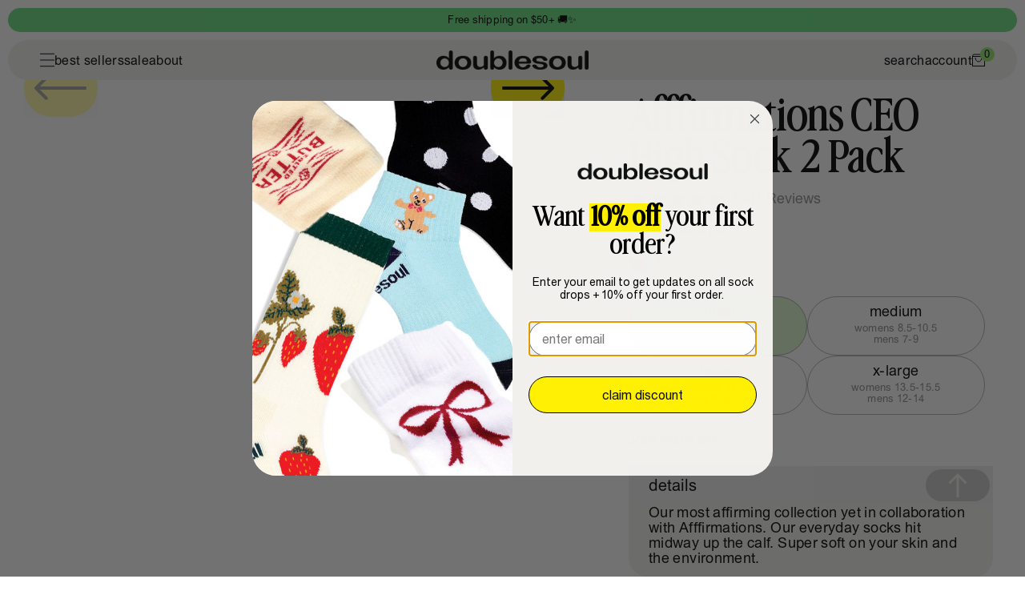

--- FILE ---
content_type: text/html; charset=utf-8
request_url: https://doublesoul.co/products/afffirmations-ceo-high-sock-2-pack?variant=43858873680099
body_size: 29741
content:
<!doctype html>
<html class="no-js group/html enable-animations" lang="en" data-editor-open="false">
  <head>
    <!-- Google Tag Manager -->
    <script>(function(w,d,s,l,i){w[l]=w[l]||[];w[l].push({'gtm.start':
    new Date().getTime(),event:'gtm.js'});var f=d.getElementsByTagName(s)[0],
    j=d.createElement(s),dl=l!='dataLayer'?'&l='+l:'';j.async=true;j.src=
    'https://www.googletagmanager.com/gtm.js?id='+i+dl;f.parentNode.insertBefore(j,f);
    })(window,document,'script','dataLayer','GTM-TRL2MFNP');</script>
    <!-- End Google Tag Manager -->
    
    <!-- Podscribe pixel -->
    <script>
    (function (w, d) {
        var id = 'podscribe-capture',
        n = 'script';
        var e = d.createElement(n);
        e.id = id;
        e.async = true
        e.src = 'https://d34r8q7sht0t9k.cloudfront.net/tag.js';
        var s = d.getElementsByTagName(n)[0];
        s.parentNode.insertBefore(e, s);
        e.addEventListener('load', function() {
          w.podscribe('init', { user_id: '908adee9-3d35-497b-bd9c-4dc8b3a30ba0', advertiser: 'doublesoul' });
          w.podscribe('view');
        })
      })(window, document);
    </script>
    <!-- /Podscribe pixel -->

    <script>
    /* >> TriplePixel :: start*/
    ~function(W,H,A,L,E){try{A.setItem(H,1+(0|A.getItem(H)||0)),W.includes("⇈")&&A.setItem(H+"Stg",1+(0|A.getItem(H+"Stg")||0))}catch(e){}function O(T,R){void 0===R&&(R=!1),H=new XMLHttpRequest,H.open("GET","//triplewhale-pixel.web.app/triplepx.txt?"+~(Date.now()/9e7),!0),H.send(null),H.onreadystatechange=function(){4===H.readyState&&200===H.status?setTimeout(function(){return eval(H.responseText)},50):(299<H.status||H.status<200)&&T&&!R&&(R=!0,O(T-1))}}A=window,A[H]||(L=function(){return"tp.."+Date.now().toString(36)+Math.random().toString(36)},E=A[H]=function(t,e,n){return W=L(),(E._q=E._q||[]).push([W,e,n]),W},E.ch=W,O(5))}("","TriplePixel",localStorage);
    /* << TriplePixel :: end*/
    </script>

    

<meta charset="utf-8">
<meta http-equiv="X-UA-Compatible" content="IE=edge">
<meta name="viewport" content="width=device-width,initial-scale=1">


  <meta name="description" content="Our most affirming collection yet in collaboration with Afffirmations. Our everyday socks hit midway up the calf. Super soft on your skin and the environment.">


<meta property="og:site_name" content="doublesoul">
<meta property="og:url" content="https://doublesoul.co/products/afffirmations-ceo-high-sock-2-pack">
<meta property="og:title" content="Afffirmations CEO High Sock 2 Pack">
<meta property="og:type" content="product">
<meta property="og:description" content="Our most affirming collection yet in collaboration with Afffirmations. Our everyday socks hit midway up the calf. Super soft on your skin and the environment.">


  <meta property="og:image" content="http://doublesoul.co/cdn/shop/files/DS_AFFIRMATIONS_DUO3.jpg?v=1684817455">
  <meta property="og:image:secure_url" content="https://doublesoul.co/cdn/shop/files/DS_AFFIRMATIONS_DUO3.jpg?v=1684817455">
  <meta property="og:image:width" content="2400">
  <meta property="og:image:height" content="3000">



  <meta property="og:price:amount" content="26.00">
  <meta property="og:price:currency" content="USD">



<meta name="twitter:card" content="summary_large_image">
<meta name="twitter:title" content="Afffirmations CEO High Sock 2 Pack">
<meta name="twitter:description" content="Our most affirming collection yet in collaboration with Afffirmations. Our everyday socks hit midway up the calf. Super soft on your skin and the environment.">


    <link rel="canonical" href="https://doublesoul.co/products/afffirmations-ceo-high-sock-2-pack">
    <link rel="preconnect" href="https://cdn.shopify.com" crossorigin>

    
      <link rel="icon" type="image/png" href="//doublesoul.co/cdn/shop/files/logo-black_2x_9321b8f7-0f77-48fa-b383-105e74dd32ef.png?crop=center&height=32&v=1614338954&width=32">
    

    <title>
      Afffirmations CEO High Sock 2 Pack
      
      
       &ndash; doublesoul
    </title>

    <script>window.performance && window.performance.mark && window.performance.mark('shopify.content_for_header.start');</script><meta name="facebook-domain-verification" content="bc22reic6bibojqklbc46t4um9gp60">
<meta name="facebook-domain-verification" content="236h0kd6ii4xtjklwyt59q8ys12uti">
<meta name="google-site-verification" content="yw6SegC0U0FRtDYzA4j2ujkHxVtDxHA8IqslDExxMVc">
<meta id="shopify-digital-wallet" name="shopify-digital-wallet" content="/47258992799/digital_wallets/dialog">
<meta name="shopify-checkout-api-token" content="318457734055d84d706b023a1bf38a7f">
<meta id="in-context-paypal-metadata" data-shop-id="47258992799" data-venmo-supported="false" data-environment="production" data-locale="en_US" data-paypal-v4="true" data-currency="USD">
<link rel="alternate" type="application/json+oembed" href="https://doublesoul.co/products/afffirmations-ceo-high-sock-2-pack.oembed">
<script async="async" src="/checkouts/internal/preloads.js?locale=en-US"></script>
<link rel="preconnect" href="https://shop.app" crossorigin="anonymous">
<script async="async" src="https://shop.app/checkouts/internal/preloads.js?locale=en-US&shop_id=47258992799" crossorigin="anonymous"></script>
<script id="apple-pay-shop-capabilities" type="application/json">{"shopId":47258992799,"countryCode":"US","currencyCode":"USD","merchantCapabilities":["supports3DS"],"merchantId":"gid:\/\/shopify\/Shop\/47258992799","merchantName":"doublesoul","requiredBillingContactFields":["postalAddress","email"],"requiredShippingContactFields":["postalAddress","email"],"shippingType":"shipping","supportedNetworks":["visa","masterCard","amex","discover","elo","jcb"],"total":{"type":"pending","label":"doublesoul","amount":"1.00"},"shopifyPaymentsEnabled":true,"supportsSubscriptions":true}</script>
<script id="shopify-features" type="application/json">{"accessToken":"318457734055d84d706b023a1bf38a7f","betas":["rich-media-storefront-analytics"],"domain":"doublesoul.co","predictiveSearch":true,"shopId":47258992799,"locale":"en"}</script>
<script>var Shopify = Shopify || {};
Shopify.shop = "doublesoul.myshopify.com";
Shopify.locale = "en";
Shopify.currency = {"active":"USD","rate":"1.0"};
Shopify.country = "US";
Shopify.theme = {"name":"doublesoul\/ada-december","id":152981111011,"schema_name":"Double Soul Theme","schema_version":"1.0.0","theme_store_id":null,"role":"main"};
Shopify.theme.handle = "null";
Shopify.theme.style = {"id":null,"handle":null};
Shopify.cdnHost = "doublesoul.co/cdn";
Shopify.routes = Shopify.routes || {};
Shopify.routes.root = "/";</script>
<script type="module">!function(o){(o.Shopify=o.Shopify||{}).modules=!0}(window);</script>
<script>!function(o){function n(){var o=[];function n(){o.push(Array.prototype.slice.apply(arguments))}return n.q=o,n}var t=o.Shopify=o.Shopify||{};t.loadFeatures=n(),t.autoloadFeatures=n()}(window);</script>
<script>
  window.ShopifyPay = window.ShopifyPay || {};
  window.ShopifyPay.apiHost = "shop.app\/pay";
  window.ShopifyPay.redirectState = null;
</script>
<script id="shop-js-analytics" type="application/json">{"pageType":"product"}</script>
<script defer="defer" async type="module" src="//doublesoul.co/cdn/shopifycloud/shop-js/modules/v2/client.init-shop-cart-sync_BT-GjEfc.en.esm.js"></script>
<script defer="defer" async type="module" src="//doublesoul.co/cdn/shopifycloud/shop-js/modules/v2/chunk.common_D58fp_Oc.esm.js"></script>
<script defer="defer" async type="module" src="//doublesoul.co/cdn/shopifycloud/shop-js/modules/v2/chunk.modal_xMitdFEc.esm.js"></script>
<script type="module">
  await import("//doublesoul.co/cdn/shopifycloud/shop-js/modules/v2/client.init-shop-cart-sync_BT-GjEfc.en.esm.js");
await import("//doublesoul.co/cdn/shopifycloud/shop-js/modules/v2/chunk.common_D58fp_Oc.esm.js");
await import("//doublesoul.co/cdn/shopifycloud/shop-js/modules/v2/chunk.modal_xMitdFEc.esm.js");

  window.Shopify.SignInWithShop?.initShopCartSync?.({"fedCMEnabled":true,"windoidEnabled":true});

</script>
<script>
  window.Shopify = window.Shopify || {};
  if (!window.Shopify.featureAssets) window.Shopify.featureAssets = {};
  window.Shopify.featureAssets['shop-js'] = {"shop-cart-sync":["modules/v2/client.shop-cart-sync_DZOKe7Ll.en.esm.js","modules/v2/chunk.common_D58fp_Oc.esm.js","modules/v2/chunk.modal_xMitdFEc.esm.js"],"init-fed-cm":["modules/v2/client.init-fed-cm_B6oLuCjv.en.esm.js","modules/v2/chunk.common_D58fp_Oc.esm.js","modules/v2/chunk.modal_xMitdFEc.esm.js"],"shop-cash-offers":["modules/v2/client.shop-cash-offers_D2sdYoxE.en.esm.js","modules/v2/chunk.common_D58fp_Oc.esm.js","modules/v2/chunk.modal_xMitdFEc.esm.js"],"shop-login-button":["modules/v2/client.shop-login-button_QeVjl5Y3.en.esm.js","modules/v2/chunk.common_D58fp_Oc.esm.js","modules/v2/chunk.modal_xMitdFEc.esm.js"],"pay-button":["modules/v2/client.pay-button_DXTOsIq6.en.esm.js","modules/v2/chunk.common_D58fp_Oc.esm.js","modules/v2/chunk.modal_xMitdFEc.esm.js"],"shop-button":["modules/v2/client.shop-button_DQZHx9pm.en.esm.js","modules/v2/chunk.common_D58fp_Oc.esm.js","modules/v2/chunk.modal_xMitdFEc.esm.js"],"avatar":["modules/v2/client.avatar_BTnouDA3.en.esm.js"],"init-windoid":["modules/v2/client.init-windoid_CR1B-cfM.en.esm.js","modules/v2/chunk.common_D58fp_Oc.esm.js","modules/v2/chunk.modal_xMitdFEc.esm.js"],"init-shop-for-new-customer-accounts":["modules/v2/client.init-shop-for-new-customer-accounts_C_vY_xzh.en.esm.js","modules/v2/client.shop-login-button_QeVjl5Y3.en.esm.js","modules/v2/chunk.common_D58fp_Oc.esm.js","modules/v2/chunk.modal_xMitdFEc.esm.js"],"init-shop-email-lookup-coordinator":["modules/v2/client.init-shop-email-lookup-coordinator_BI7n9ZSv.en.esm.js","modules/v2/chunk.common_D58fp_Oc.esm.js","modules/v2/chunk.modal_xMitdFEc.esm.js"],"init-shop-cart-sync":["modules/v2/client.init-shop-cart-sync_BT-GjEfc.en.esm.js","modules/v2/chunk.common_D58fp_Oc.esm.js","modules/v2/chunk.modal_xMitdFEc.esm.js"],"shop-toast-manager":["modules/v2/client.shop-toast-manager_DiYdP3xc.en.esm.js","modules/v2/chunk.common_D58fp_Oc.esm.js","modules/v2/chunk.modal_xMitdFEc.esm.js"],"init-customer-accounts":["modules/v2/client.init-customer-accounts_D9ZNqS-Q.en.esm.js","modules/v2/client.shop-login-button_QeVjl5Y3.en.esm.js","modules/v2/chunk.common_D58fp_Oc.esm.js","modules/v2/chunk.modal_xMitdFEc.esm.js"],"init-customer-accounts-sign-up":["modules/v2/client.init-customer-accounts-sign-up_iGw4briv.en.esm.js","modules/v2/client.shop-login-button_QeVjl5Y3.en.esm.js","modules/v2/chunk.common_D58fp_Oc.esm.js","modules/v2/chunk.modal_xMitdFEc.esm.js"],"shop-follow-button":["modules/v2/client.shop-follow-button_CqMgW2wH.en.esm.js","modules/v2/chunk.common_D58fp_Oc.esm.js","modules/v2/chunk.modal_xMitdFEc.esm.js"],"checkout-modal":["modules/v2/client.checkout-modal_xHeaAweL.en.esm.js","modules/v2/chunk.common_D58fp_Oc.esm.js","modules/v2/chunk.modal_xMitdFEc.esm.js"],"shop-login":["modules/v2/client.shop-login_D91U-Q7h.en.esm.js","modules/v2/chunk.common_D58fp_Oc.esm.js","modules/v2/chunk.modal_xMitdFEc.esm.js"],"lead-capture":["modules/v2/client.lead-capture_BJmE1dJe.en.esm.js","modules/v2/chunk.common_D58fp_Oc.esm.js","modules/v2/chunk.modal_xMitdFEc.esm.js"],"payment-terms":["modules/v2/client.payment-terms_Ci9AEqFq.en.esm.js","modules/v2/chunk.common_D58fp_Oc.esm.js","modules/v2/chunk.modal_xMitdFEc.esm.js"]};
</script>
<script>(function() {
  var isLoaded = false;
  function asyncLoad() {
    if (isLoaded) return;
    isLoaded = true;
    var urls = ["https:\/\/instafeed.nfcube.com\/cdn\/a9b7dd52e395e8c81d5b389afdd584b9.js?shop=doublesoul.myshopify.com","https:\/\/cdn1.stamped.io\/files\/widget.min.js?shop=doublesoul.myshopify.com","https:\/\/d26ky332zktp97.cloudfront.net\/shops\/qF9E4cF95A4JaasQK\/colibrius-m.js?shop=doublesoul.myshopify.com","https:\/\/static.shareasale.com\/json\/shopify\/shareasale-tracking.js?sasmid=147011\u0026ssmtid=65500\u0026shop=doublesoul.myshopify.com","https:\/\/cdn.rebuyengine.com\/onsite\/js\/rebuy.js?shop=doublesoul.myshopify.com","https:\/\/app.octaneai.com\/9ig3lfjghycza9h4\/shopify.js?x=U8Ho0GNQ3RCbuJMV\u0026shop=doublesoul.myshopify.com"];
    for (var i = 0; i < urls.length; i++) {
      var s = document.createElement('script');
      s.type = 'text/javascript';
      s.async = true;
      s.src = urls[i];
      var x = document.getElementsByTagName('script')[0];
      x.parentNode.insertBefore(s, x);
    }
  };
  if(window.attachEvent) {
    window.attachEvent('onload', asyncLoad);
  } else {
    window.addEventListener('load', asyncLoad, false);
  }
})();</script>
<script id="__st">var __st={"a":47258992799,"offset":-18000,"reqid":"6f3275c2-cd26-4171-85e9-cf3f4c94e301-1769364400","pageurl":"doublesoul.co\/products\/afffirmations-ceo-high-sock-2-pack?variant=43858873680099","u":"c3ca4361a949","p":"product","rtyp":"product","rid":8089840976099};</script>
<script>window.ShopifyPaypalV4VisibilityTracking = true;</script>
<script id="captcha-bootstrap">!function(){'use strict';const t='contact',e='account',n='new_comment',o=[[t,t],['blogs',n],['comments',n],[t,'customer']],c=[[e,'customer_login'],[e,'guest_login'],[e,'recover_customer_password'],[e,'create_customer']],r=t=>t.map((([t,e])=>`form[action*='/${t}']:not([data-nocaptcha='true']) input[name='form_type'][value='${e}']`)).join(','),a=t=>()=>t?[...document.querySelectorAll(t)].map((t=>t.form)):[];function s(){const t=[...o],e=r(t);return a(e)}const i='password',u='form_key',d=['recaptcha-v3-token','g-recaptcha-response','h-captcha-response',i],f=()=>{try{return window.sessionStorage}catch{return}},m='__shopify_v',_=t=>t.elements[u];function p(t,e,n=!1){try{const o=window.sessionStorage,c=JSON.parse(o.getItem(e)),{data:r}=function(t){const{data:e,action:n}=t;return t[m]||n?{data:e,action:n}:{data:t,action:n}}(c);for(const[e,n]of Object.entries(r))t.elements[e]&&(t.elements[e].value=n);n&&o.removeItem(e)}catch(o){console.error('form repopulation failed',{error:o})}}const l='form_type',E='cptcha';function T(t){t.dataset[E]=!0}const w=window,h=w.document,L='Shopify',v='ce_forms',y='captcha';let A=!1;((t,e)=>{const n=(g='f06e6c50-85a8-45c8-87d0-21a2b65856fe',I='https://cdn.shopify.com/shopifycloud/storefront-forms-hcaptcha/ce_storefront_forms_captcha_hcaptcha.v1.5.2.iife.js',D={infoText:'Protected by hCaptcha',privacyText:'Privacy',termsText:'Terms'},(t,e,n)=>{const o=w[L][v],c=o.bindForm;if(c)return c(t,g,e,D).then(n);var r;o.q.push([[t,g,e,D],n]),r=I,A||(h.body.append(Object.assign(h.createElement('script'),{id:'captcha-provider',async:!0,src:r})),A=!0)});var g,I,D;w[L]=w[L]||{},w[L][v]=w[L][v]||{},w[L][v].q=[],w[L][y]=w[L][y]||{},w[L][y].protect=function(t,e){n(t,void 0,e),T(t)},Object.freeze(w[L][y]),function(t,e,n,w,h,L){const[v,y,A,g]=function(t,e,n){const i=e?o:[],u=t?c:[],d=[...i,...u],f=r(d),m=r(i),_=r(d.filter((([t,e])=>n.includes(e))));return[a(f),a(m),a(_),s()]}(w,h,L),I=t=>{const e=t.target;return e instanceof HTMLFormElement?e:e&&e.form},D=t=>v().includes(t);t.addEventListener('submit',(t=>{const e=I(t);if(!e)return;const n=D(e)&&!e.dataset.hcaptchaBound&&!e.dataset.recaptchaBound,o=_(e),c=g().includes(e)&&(!o||!o.value);(n||c)&&t.preventDefault(),c&&!n&&(function(t){try{if(!f())return;!function(t){const e=f();if(!e)return;const n=_(t);if(!n)return;const o=n.value;o&&e.removeItem(o)}(t);const e=Array.from(Array(32),(()=>Math.random().toString(36)[2])).join('');!function(t,e){_(t)||t.append(Object.assign(document.createElement('input'),{type:'hidden',name:u})),t.elements[u].value=e}(t,e),function(t,e){const n=f();if(!n)return;const o=[...t.querySelectorAll(`input[type='${i}']`)].map((({name:t})=>t)),c=[...d,...o],r={};for(const[a,s]of new FormData(t).entries())c.includes(a)||(r[a]=s);n.setItem(e,JSON.stringify({[m]:1,action:t.action,data:r}))}(t,e)}catch(e){console.error('failed to persist form',e)}}(e),e.submit())}));const S=(t,e)=>{t&&!t.dataset[E]&&(n(t,e.some((e=>e===t))),T(t))};for(const o of['focusin','change'])t.addEventListener(o,(t=>{const e=I(t);D(e)&&S(e,y())}));const B=e.get('form_key'),M=e.get(l),P=B&&M;t.addEventListener('DOMContentLoaded',(()=>{const t=y();if(P)for(const e of t)e.elements[l].value===M&&p(e,B);[...new Set([...A(),...v().filter((t=>'true'===t.dataset.shopifyCaptcha))])].forEach((e=>S(e,t)))}))}(h,new URLSearchParams(w.location.search),n,t,e,['guest_login'])})(!1,!0)}();</script>
<script integrity="sha256-4kQ18oKyAcykRKYeNunJcIwy7WH5gtpwJnB7kiuLZ1E=" data-source-attribution="shopify.loadfeatures" defer="defer" src="//doublesoul.co/cdn/shopifycloud/storefront/assets/storefront/load_feature-a0a9edcb.js" crossorigin="anonymous"></script>
<script crossorigin="anonymous" defer="defer" src="//doublesoul.co/cdn/shopifycloud/storefront/assets/shopify_pay/storefront-65b4c6d7.js?v=20250812"></script>
<script data-source-attribution="shopify.dynamic_checkout.dynamic.init">var Shopify=Shopify||{};Shopify.PaymentButton=Shopify.PaymentButton||{isStorefrontPortableWallets:!0,init:function(){window.Shopify.PaymentButton.init=function(){};var t=document.createElement("script");t.src="https://doublesoul.co/cdn/shopifycloud/portable-wallets/latest/portable-wallets.en.js",t.type="module",document.head.appendChild(t)}};
</script>
<script data-source-attribution="shopify.dynamic_checkout.buyer_consent">
  function portableWalletsHideBuyerConsent(e){var t=document.getElementById("shopify-buyer-consent"),n=document.getElementById("shopify-subscription-policy-button");t&&n&&(t.classList.add("hidden"),t.setAttribute("aria-hidden","true"),n.removeEventListener("click",e))}function portableWalletsShowBuyerConsent(e){var t=document.getElementById("shopify-buyer-consent"),n=document.getElementById("shopify-subscription-policy-button");t&&n&&(t.classList.remove("hidden"),t.removeAttribute("aria-hidden"),n.addEventListener("click",e))}window.Shopify?.PaymentButton&&(window.Shopify.PaymentButton.hideBuyerConsent=portableWalletsHideBuyerConsent,window.Shopify.PaymentButton.showBuyerConsent=portableWalletsShowBuyerConsent);
</script>
<script data-source-attribution="shopify.dynamic_checkout.cart.bootstrap">document.addEventListener("DOMContentLoaded",(function(){function t(){return document.querySelector("shopify-accelerated-checkout-cart, shopify-accelerated-checkout")}if(t())Shopify.PaymentButton.init();else{new MutationObserver((function(e,n){t()&&(Shopify.PaymentButton.init(),n.disconnect())})).observe(document.body,{childList:!0,subtree:!0})}}));
</script>
<link id="shopify-accelerated-checkout-styles" rel="stylesheet" media="screen" href="https://doublesoul.co/cdn/shopifycloud/portable-wallets/latest/accelerated-checkout-backwards-compat.css" crossorigin="anonymous">
<style id="shopify-accelerated-checkout-cart">
        #shopify-buyer-consent {
  margin-top: 1em;
  display: inline-block;
  width: 100%;
}

#shopify-buyer-consent.hidden {
  display: none;
}

#shopify-subscription-policy-button {
  background: none;
  border: none;
  padding: 0;
  text-decoration: underline;
  font-size: inherit;
  cursor: pointer;
}

#shopify-subscription-policy-button::before {
  box-shadow: none;
}

      </style>

<script>window.performance && window.performance.mark && window.performance.mark('shopify.content_for_header.end');</script>

    <style data-shopify>
  /* Union */
  @font-face {
    font-family: 'Union';
    src: url("//doublesoul.co/cdn/shop/t/79/assets/Union-Regular.otf?v=178002346315215250801764779367");
    font-weight: 400;
    font-style: normal;
    font-display: swap;
  }

  /* Advercase */
  @font-face {
    font-family: 'Advercase';
    src: url("//doublesoul.co/cdn/shop/t/79/assets/AdvercaseFont-Regular.ttf?v=73934510249809444131764779367");
    font-weight: 400;
    font-style: normal;
    font-display: swap;
  }
</style>

    <style data-shopify>
      body {
        background-color: #FFFFFF;
        color: #000000;
        font-family: 'Union';
      }
    </style>
    
    


  <script src="//doublesoul.co/cdn/shop/t/79/assets/main-C1Tqyi7m.js" type="module" crossorigin="anonymous"></script>




  <link href="//doublesoul.co/cdn/shop/t/79/assets/main-1YxJxRwS.css" rel="stylesheet" type="text/css" media="all" />



    <link href="//doublesoul.co/cdn/shop/t/79/assets/app-overrides.css?v=38563609642004825771764779367" rel="stylesheet" type="text/css" media="all" />

    <script>document.documentElement.className = document.documentElement.className.replace('no-js', 'js');</script>

    <!-- Global site tag (gtag.js) - Google Ads: 10790632840 -->
    <script async src="https://www.googletagmanager.com/gtag/js?id=AW-10790632840"></script>
    <script>
      window.dataLayer = window.dataLayer || [];
      function gtag(){dataLayer.push(arguments);}
      gtag('js', new Date());

      gtag('config', 'AW-10790632840');
    </script>
  <!-- BEGIN app block: shopify://apps/klaviyo-email-marketing-sms/blocks/klaviyo-onsite-embed/2632fe16-c075-4321-a88b-50b567f42507 -->












  <script async src="https://static.klaviyo.com/onsite/js/TpWL4A/klaviyo.js?company_id=TpWL4A"></script>
  <script>!function(){if(!window.klaviyo){window._klOnsite=window._klOnsite||[];try{window.klaviyo=new Proxy({},{get:function(n,i){return"push"===i?function(){var n;(n=window._klOnsite).push.apply(n,arguments)}:function(){for(var n=arguments.length,o=new Array(n),w=0;w<n;w++)o[w]=arguments[w];var t="function"==typeof o[o.length-1]?o.pop():void 0,e=new Promise((function(n){window._klOnsite.push([i].concat(o,[function(i){t&&t(i),n(i)}]))}));return e}}})}catch(n){window.klaviyo=window.klaviyo||[],window.klaviyo.push=function(){var n;(n=window._klOnsite).push.apply(n,arguments)}}}}();</script>

  
    <script id="viewed_product">
      if (item == null) {
        var _learnq = _learnq || [];

        var MetafieldReviews = null
        var MetafieldYotpoRating = null
        var MetafieldYotpoCount = null
        var MetafieldLooxRating = null
        var MetafieldLooxCount = null
        var okendoProduct = null
        var okendoProductReviewCount = null
        var okendoProductReviewAverageValue = null
        try {
          // The following fields are used for Customer Hub recently viewed in order to add reviews.
          // This information is not part of __kla_viewed. Instead, it is part of __kla_viewed_reviewed_items
          MetafieldReviews = {"rating":{"scale_min":"1.0","scale_max":"5.0","value":"4.923076923"},"rating_count":364};
          MetafieldYotpoRating = null
          MetafieldYotpoCount = null
          MetafieldLooxRating = null
          MetafieldLooxCount = null

          okendoProduct = null
          // If the okendo metafield is not legacy, it will error, which then requires the new json formatted data
          if (okendoProduct && 'error' in okendoProduct) {
            okendoProduct = null
          }
          okendoProductReviewCount = okendoProduct ? okendoProduct.reviewCount : null
          okendoProductReviewAverageValue = okendoProduct ? okendoProduct.reviewAverageValue : null
        } catch (error) {
          console.error('Error in Klaviyo onsite reviews tracking:', error);
        }

        var item = {
          Name: "Afffirmations CEO High Sock 2 Pack",
          ProductID: 8089840976099,
          Categories: ["Afffirmations","All","Best sellers","Celebrate our 2nd Birthday!","Celebrate With Us","Collaborations","High sock","Limited!","New","Packs","SALE","Temp - ALL - No Custom, No Gift Cards","WHATADAY"],
          ImageURL: "https://doublesoul.co/cdn/shop/files/DS_AFFIRMATIONS_DUO3_grande.jpg?v=1684817455",
          URL: "https://doublesoul.co/products/afffirmations-ceo-high-sock-2-pack",
          Brand: "doublesoul",
          Price: "$26.00",
          Value: "26.00",
          CompareAtPrice: "$28.00"
        };
        _learnq.push(['track', 'Viewed Product', item]);
        _learnq.push(['trackViewedItem', {
          Title: item.Name,
          ItemId: item.ProductID,
          Categories: item.Categories,
          ImageUrl: item.ImageURL,
          Url: item.URL,
          Metadata: {
            Brand: item.Brand,
            Price: item.Price,
            Value: item.Value,
            CompareAtPrice: item.CompareAtPrice
          },
          metafields:{
            reviews: MetafieldReviews,
            yotpo:{
              rating: MetafieldYotpoRating,
              count: MetafieldYotpoCount,
            },
            loox:{
              rating: MetafieldLooxRating,
              count: MetafieldLooxCount,
            },
            okendo: {
              rating: okendoProductReviewAverageValue,
              count: okendoProductReviewCount,
            }
          }
        }]);
      }
    </script>
  




  <script>
    window.klaviyoReviewsProductDesignMode = false
  </script>







<!-- END app block --><link href="https://monorail-edge.shopifysvc.com" rel="dns-prefetch">
<script>(function(){if ("sendBeacon" in navigator && "performance" in window) {try {var session_token_from_headers = performance.getEntriesByType('navigation')[0].serverTiming.find(x => x.name == '_s').description;} catch {var session_token_from_headers = undefined;}var session_cookie_matches = document.cookie.match(/_shopify_s=([^;]*)/);var session_token_from_cookie = session_cookie_matches && session_cookie_matches.length === 2 ? session_cookie_matches[1] : "";var session_token = session_token_from_headers || session_token_from_cookie || "";function handle_abandonment_event(e) {var entries = performance.getEntries().filter(function(entry) {return /monorail-edge.shopifysvc.com/.test(entry.name);});if (!window.abandonment_tracked && entries.length === 0) {window.abandonment_tracked = true;var currentMs = Date.now();var navigation_start = performance.timing.navigationStart;var payload = {shop_id: 47258992799,url: window.location.href,navigation_start,duration: currentMs - navigation_start,session_token,page_type: "product"};window.navigator.sendBeacon("https://monorail-edge.shopifysvc.com/v1/produce", JSON.stringify({schema_id: "online_store_buyer_site_abandonment/1.1",payload: payload,metadata: {event_created_at_ms: currentMs,event_sent_at_ms: currentMs}}));}}window.addEventListener('pagehide', handle_abandonment_event);}}());</script>
<script id="web-pixels-manager-setup">(function e(e,d,r,n,o){if(void 0===o&&(o={}),!Boolean(null===(a=null===(i=window.Shopify)||void 0===i?void 0:i.analytics)||void 0===a?void 0:a.replayQueue)){var i,a;window.Shopify=window.Shopify||{};var t=window.Shopify;t.analytics=t.analytics||{};var s=t.analytics;s.replayQueue=[],s.publish=function(e,d,r){return s.replayQueue.push([e,d,r]),!0};try{self.performance.mark("wpm:start")}catch(e){}var l=function(){var e={modern:/Edge?\/(1{2}[4-9]|1[2-9]\d|[2-9]\d{2}|\d{4,})\.\d+(\.\d+|)|Firefox\/(1{2}[4-9]|1[2-9]\d|[2-9]\d{2}|\d{4,})\.\d+(\.\d+|)|Chrom(ium|e)\/(9{2}|\d{3,})\.\d+(\.\d+|)|(Maci|X1{2}).+ Version\/(15\.\d+|(1[6-9]|[2-9]\d|\d{3,})\.\d+)([,.]\d+|)( \(\w+\)|)( Mobile\/\w+|) Safari\/|Chrome.+OPR\/(9{2}|\d{3,})\.\d+\.\d+|(CPU[ +]OS|iPhone[ +]OS|CPU[ +]iPhone|CPU IPhone OS|CPU iPad OS)[ +]+(15[._]\d+|(1[6-9]|[2-9]\d|\d{3,})[._]\d+)([._]\d+|)|Android:?[ /-](13[3-9]|1[4-9]\d|[2-9]\d{2}|\d{4,})(\.\d+|)(\.\d+|)|Android.+Firefox\/(13[5-9]|1[4-9]\d|[2-9]\d{2}|\d{4,})\.\d+(\.\d+|)|Android.+Chrom(ium|e)\/(13[3-9]|1[4-9]\d|[2-9]\d{2}|\d{4,})\.\d+(\.\d+|)|SamsungBrowser\/([2-9]\d|\d{3,})\.\d+/,legacy:/Edge?\/(1[6-9]|[2-9]\d|\d{3,})\.\d+(\.\d+|)|Firefox\/(5[4-9]|[6-9]\d|\d{3,})\.\d+(\.\d+|)|Chrom(ium|e)\/(5[1-9]|[6-9]\d|\d{3,})\.\d+(\.\d+|)([\d.]+$|.*Safari\/(?![\d.]+ Edge\/[\d.]+$))|(Maci|X1{2}).+ Version\/(10\.\d+|(1[1-9]|[2-9]\d|\d{3,})\.\d+)([,.]\d+|)( \(\w+\)|)( Mobile\/\w+|) Safari\/|Chrome.+OPR\/(3[89]|[4-9]\d|\d{3,})\.\d+\.\d+|(CPU[ +]OS|iPhone[ +]OS|CPU[ +]iPhone|CPU IPhone OS|CPU iPad OS)[ +]+(10[._]\d+|(1[1-9]|[2-9]\d|\d{3,})[._]\d+)([._]\d+|)|Android:?[ /-](13[3-9]|1[4-9]\d|[2-9]\d{2}|\d{4,})(\.\d+|)(\.\d+|)|Mobile Safari.+OPR\/([89]\d|\d{3,})\.\d+\.\d+|Android.+Firefox\/(13[5-9]|1[4-9]\d|[2-9]\d{2}|\d{4,})\.\d+(\.\d+|)|Android.+Chrom(ium|e)\/(13[3-9]|1[4-9]\d|[2-9]\d{2}|\d{4,})\.\d+(\.\d+|)|Android.+(UC? ?Browser|UCWEB|U3)[ /]?(15\.([5-9]|\d{2,})|(1[6-9]|[2-9]\d|\d{3,})\.\d+)\.\d+|SamsungBrowser\/(5\.\d+|([6-9]|\d{2,})\.\d+)|Android.+MQ{2}Browser\/(14(\.(9|\d{2,})|)|(1[5-9]|[2-9]\d|\d{3,})(\.\d+|))(\.\d+|)|K[Aa][Ii]OS\/(3\.\d+|([4-9]|\d{2,})\.\d+)(\.\d+|)/},d=e.modern,r=e.legacy,n=navigator.userAgent;return n.match(d)?"modern":n.match(r)?"legacy":"unknown"}(),u="modern"===l?"modern":"legacy",c=(null!=n?n:{modern:"",legacy:""})[u],f=function(e){return[e.baseUrl,"/wpm","/b",e.hashVersion,"modern"===e.buildTarget?"m":"l",".js"].join("")}({baseUrl:d,hashVersion:r,buildTarget:u}),m=function(e){var d=e.version,r=e.bundleTarget,n=e.surface,o=e.pageUrl,i=e.monorailEndpoint;return{emit:function(e){var a=e.status,t=e.errorMsg,s=(new Date).getTime(),l=JSON.stringify({metadata:{event_sent_at_ms:s},events:[{schema_id:"web_pixels_manager_load/3.1",payload:{version:d,bundle_target:r,page_url:o,status:a,surface:n,error_msg:t},metadata:{event_created_at_ms:s}}]});if(!i)return console&&console.warn&&console.warn("[Web Pixels Manager] No Monorail endpoint provided, skipping logging."),!1;try{return self.navigator.sendBeacon.bind(self.navigator)(i,l)}catch(e){}var u=new XMLHttpRequest;try{return u.open("POST",i,!0),u.setRequestHeader("Content-Type","text/plain"),u.send(l),!0}catch(e){return console&&console.warn&&console.warn("[Web Pixels Manager] Got an unhandled error while logging to Monorail."),!1}}}}({version:r,bundleTarget:l,surface:e.surface,pageUrl:self.location.href,monorailEndpoint:e.monorailEndpoint});try{o.browserTarget=l,function(e){var d=e.src,r=e.async,n=void 0===r||r,o=e.onload,i=e.onerror,a=e.sri,t=e.scriptDataAttributes,s=void 0===t?{}:t,l=document.createElement("script"),u=document.querySelector("head"),c=document.querySelector("body");if(l.async=n,l.src=d,a&&(l.integrity=a,l.crossOrigin="anonymous"),s)for(var f in s)if(Object.prototype.hasOwnProperty.call(s,f))try{l.dataset[f]=s[f]}catch(e){}if(o&&l.addEventListener("load",o),i&&l.addEventListener("error",i),u)u.appendChild(l);else{if(!c)throw new Error("Did not find a head or body element to append the script");c.appendChild(l)}}({src:f,async:!0,onload:function(){if(!function(){var e,d;return Boolean(null===(d=null===(e=window.Shopify)||void 0===e?void 0:e.analytics)||void 0===d?void 0:d.initialized)}()){var d=window.webPixelsManager.init(e)||void 0;if(d){var r=window.Shopify.analytics;r.replayQueue.forEach((function(e){var r=e[0],n=e[1],o=e[2];d.publishCustomEvent(r,n,o)})),r.replayQueue=[],r.publish=d.publishCustomEvent,r.visitor=d.visitor,r.initialized=!0}}},onerror:function(){return m.emit({status:"failed",errorMsg:"".concat(f," has failed to load")})},sri:function(e){var d=/^sha384-[A-Za-z0-9+/=]+$/;return"string"==typeof e&&d.test(e)}(c)?c:"",scriptDataAttributes:o}),m.emit({status:"loading"})}catch(e){m.emit({status:"failed",errorMsg:(null==e?void 0:e.message)||"Unknown error"})}}})({shopId: 47258992799,storefrontBaseUrl: "https://doublesoul.co",extensionsBaseUrl: "https://extensions.shopifycdn.com/cdn/shopifycloud/web-pixels-manager",monorailEndpoint: "https://monorail-edge.shopifysvc.com/unstable/produce_batch",surface: "storefront-renderer",enabledBetaFlags: ["2dca8a86"],webPixelsConfigList: [{"id":"1532362979","configuration":"{\"accountID\":\"TpWL4A\",\"webPixelConfig\":\"eyJlbmFibGVBZGRlZFRvQ2FydEV2ZW50cyI6IHRydWV9\"}","eventPayloadVersion":"v1","runtimeContext":"STRICT","scriptVersion":"524f6c1ee37bacdca7657a665bdca589","type":"APP","apiClientId":123074,"privacyPurposes":["ANALYTICS","MARKETING"],"dataSharingAdjustments":{"protectedCustomerApprovalScopes":["read_customer_address","read_customer_email","read_customer_name","read_customer_personal_data","read_customer_phone"]}},{"id":"928186595","configuration":"{\"masterTagID\":\"65500\",\"merchantID\":\"147011\",\"appPath\":\"https:\/\/daedalus.shareasale.com\",\"storeID\":\"NaN\",\"xTypeMode\":\"NaN\",\"xTypeValue\":\"NaN\",\"channelDedup\":\"NaN\"}","eventPayloadVersion":"v1","runtimeContext":"STRICT","scriptVersion":"f300cca684872f2df140f714437af558","type":"APP","apiClientId":4929191,"privacyPurposes":["ANALYTICS","MARKETING"],"dataSharingAdjustments":{"protectedCustomerApprovalScopes":["read_customer_personal_data"]}},{"id":"399671523","configuration":"{\"config\":\"{\\\"pixel_id\\\":\\\"AW-10790632840\\\",\\\"target_country\\\":\\\"US\\\",\\\"gtag_events\\\":[{\\\"type\\\":\\\"search\\\",\\\"action_label\\\":\\\"AW-10790632840\\\/aA0iCLuWj_wCEIj7r5ko\\\"},{\\\"type\\\":\\\"begin_checkout\\\",\\\"action_label\\\":\\\"AW-10790632840\\\/iNuDCLiWj_wCEIj7r5ko\\\"},{\\\"type\\\":\\\"view_item\\\",\\\"action_label\\\":[\\\"AW-10790632840\\\/6C65CLKWj_wCEIj7r5ko\\\",\\\"MC-HBFXKZRSX8\\\"]},{\\\"type\\\":\\\"purchase\\\",\\\"action_label\\\":[\\\"AW-10790632840\\\/lr9NCK-Wj_wCEIj7r5ko\\\",\\\"MC-HBFXKZRSX8\\\"]},{\\\"type\\\":\\\"page_view\\\",\\\"action_label\\\":[\\\"AW-10790632840\\\/LZ_ECKyWj_wCEIj7r5ko\\\",\\\"MC-HBFXKZRSX8\\\"]},{\\\"type\\\":\\\"add_payment_info\\\",\\\"action_label\\\":\\\"AW-10790632840\\\/1efbCL6Wj_wCEIj7r5ko\\\"},{\\\"type\\\":\\\"add_to_cart\\\",\\\"action_label\\\":\\\"AW-10790632840\\\/qyPbCLWWj_wCEIj7r5ko\\\"}],\\\"enable_monitoring_mode\\\":false}\"}","eventPayloadVersion":"v1","runtimeContext":"OPEN","scriptVersion":"b2a88bafab3e21179ed38636efcd8a93","type":"APP","apiClientId":1780363,"privacyPurposes":[],"dataSharingAdjustments":{"protectedCustomerApprovalScopes":["read_customer_address","read_customer_email","read_customer_name","read_customer_personal_data","read_customer_phone"]}},{"id":"383811811","configuration":"{\"pixelCode\":\"CLFA0QBC77UCNJTDHB40\"}","eventPayloadVersion":"v1","runtimeContext":"STRICT","scriptVersion":"22e92c2ad45662f435e4801458fb78cc","type":"APP","apiClientId":4383523,"privacyPurposes":["ANALYTICS","MARKETING","SALE_OF_DATA"],"dataSharingAdjustments":{"protectedCustomerApprovalScopes":["read_customer_address","read_customer_email","read_customer_name","read_customer_personal_data","read_customer_phone"]}},{"id":"242090211","configuration":"{\"shopId\":\"qF9E4cF95A4JaasQK\",\"env\":\"production\"}","eventPayloadVersion":"v1","runtimeContext":"STRICT","scriptVersion":"9c90fafb73ad32db6a6f1e7926db0495","type":"APP","apiClientId":1464241,"privacyPurposes":["ANALYTICS"],"dataSharingAdjustments":{"protectedCustomerApprovalScopes":["read_customer_address","read_customer_email","read_customer_name","read_customer_personal_data","read_customer_phone"]}},{"id":"183206115","configuration":"{\"pixel_id\":\"921129625137498\",\"pixel_type\":\"facebook_pixel\",\"metaapp_system_user_token\":\"-\"}","eventPayloadVersion":"v1","runtimeContext":"OPEN","scriptVersion":"ca16bc87fe92b6042fbaa3acc2fbdaa6","type":"APP","apiClientId":2329312,"privacyPurposes":["ANALYTICS","MARKETING","SALE_OF_DATA"],"dataSharingAdjustments":{"protectedCustomerApprovalScopes":["read_customer_address","read_customer_email","read_customer_name","read_customer_personal_data","read_customer_phone"]}},{"id":"168526051","configuration":"{\"shopDomain\":\"doublesoul.myshopify.com\"}","eventPayloadVersion":"v1","runtimeContext":"STRICT","scriptVersion":"7f2de0ecb6b420d2fa07cf04a37a4dbf","type":"APP","apiClientId":2436932,"privacyPurposes":["ANALYTICS","MARKETING","SALE_OF_DATA"],"dataSharingAdjustments":{"protectedCustomerApprovalScopes":["read_customer_address","read_customer_email","read_customer_personal_data"]}},{"id":"shopify-app-pixel","configuration":"{}","eventPayloadVersion":"v1","runtimeContext":"STRICT","scriptVersion":"0450","apiClientId":"shopify-pixel","type":"APP","privacyPurposes":["ANALYTICS","MARKETING"]},{"id":"shopify-custom-pixel","eventPayloadVersion":"v1","runtimeContext":"LAX","scriptVersion":"0450","apiClientId":"shopify-pixel","type":"CUSTOM","privacyPurposes":["ANALYTICS","MARKETING"]}],isMerchantRequest: false,initData: {"shop":{"name":"doublesoul","paymentSettings":{"currencyCode":"USD"},"myshopifyDomain":"doublesoul.myshopify.com","countryCode":"US","storefrontUrl":"https:\/\/doublesoul.co"},"customer":null,"cart":null,"checkout":null,"productVariants":[{"price":{"amount":26.0,"currencyCode":"USD"},"product":{"title":"Afffirmations CEO High Sock 2 Pack","vendor":"doublesoul","id":"8089840976099","untranslatedTitle":"Afffirmations CEO High Sock 2 Pack","url":"\/products\/afffirmations-ceo-high-sock-2-pack","type":"Socks"},"id":"43858873680099","image":{"src":"\/\/doublesoul.co\/cdn\/shop\/files\/DS_AFFIRMATIONS_DUO3.jpg?v=1684817455"},"sku":"s-mixed-pack-afffirmations-ceo-high-sock-2-pack","title":"S \/ Mixed Pack","untranslatedTitle":"S \/ Mixed Pack"},{"price":{"amount":26.0,"currencyCode":"USD"},"product":{"title":"Afffirmations CEO High Sock 2 Pack","vendor":"doublesoul","id":"8089840976099","untranslatedTitle":"Afffirmations CEO High Sock 2 Pack","url":"\/products\/afffirmations-ceo-high-sock-2-pack","type":"Socks"},"id":"43858873712867","image":{"src":"\/\/doublesoul.co\/cdn\/shop\/files\/DS_AFFIRMATIONS_DUO3.jpg?v=1684817455"},"sku":"m-mixed-pack-afffirmations-ceo-high-sock-2-pack","title":"M \/ Mixed Pack","untranslatedTitle":"M \/ Mixed Pack"},{"price":{"amount":26.0,"currencyCode":"USD"},"product":{"title":"Afffirmations CEO High Sock 2 Pack","vendor":"doublesoul","id":"8089840976099","untranslatedTitle":"Afffirmations CEO High Sock 2 Pack","url":"\/products\/afffirmations-ceo-high-sock-2-pack","type":"Socks"},"id":"43858873745635","image":{"src":"\/\/doublesoul.co\/cdn\/shop\/files\/DS_AFFIRMATIONS_DUO3.jpg?v=1684817455"},"sku":"l-mixed-pack-afffirmations-ceo-high-sock-2-pack","title":"L \/ Mixed Pack","untranslatedTitle":"L \/ Mixed Pack"},{"price":{"amount":26.0,"currencyCode":"USD"},"product":{"title":"Afffirmations CEO High Sock 2 Pack","vendor":"doublesoul","id":"8089840976099","untranslatedTitle":"Afffirmations CEO High Sock 2 Pack","url":"\/products\/afffirmations-ceo-high-sock-2-pack","type":"Socks"},"id":"43858873778403","image":{"src":"\/\/doublesoul.co\/cdn\/shop\/files\/DS_AFFIRMATIONS_DUO3.jpg?v=1684817455"},"sku":"000209","title":"XL \/ Mixed Pack","untranslatedTitle":"XL \/ Mixed Pack"}],"purchasingCompany":null},},"https://doublesoul.co/cdn","fcfee988w5aeb613cpc8e4bc33m6693e112",{"modern":"","legacy":""},{"shopId":"47258992799","storefrontBaseUrl":"https:\/\/doublesoul.co","extensionBaseUrl":"https:\/\/extensions.shopifycdn.com\/cdn\/shopifycloud\/web-pixels-manager","surface":"storefront-renderer","enabledBetaFlags":"[\"2dca8a86\"]","isMerchantRequest":"false","hashVersion":"fcfee988w5aeb613cpc8e4bc33m6693e112","publish":"custom","events":"[[\"page_viewed\",{}],[\"product_viewed\",{\"productVariant\":{\"price\":{\"amount\":26.0,\"currencyCode\":\"USD\"},\"product\":{\"title\":\"Afffirmations CEO High Sock 2 Pack\",\"vendor\":\"doublesoul\",\"id\":\"8089840976099\",\"untranslatedTitle\":\"Afffirmations CEO High Sock 2 Pack\",\"url\":\"\/products\/afffirmations-ceo-high-sock-2-pack\",\"type\":\"Socks\"},\"id\":\"43858873680099\",\"image\":{\"src\":\"\/\/doublesoul.co\/cdn\/shop\/files\/DS_AFFIRMATIONS_DUO3.jpg?v=1684817455\"},\"sku\":\"s-mixed-pack-afffirmations-ceo-high-sock-2-pack\",\"title\":\"S \/ Mixed Pack\",\"untranslatedTitle\":\"S \/ Mixed Pack\"}}]]"});</script><script>
  window.ShopifyAnalytics = window.ShopifyAnalytics || {};
  window.ShopifyAnalytics.meta = window.ShopifyAnalytics.meta || {};
  window.ShopifyAnalytics.meta.currency = 'USD';
  var meta = {"product":{"id":8089840976099,"gid":"gid:\/\/shopify\/Product\/8089840976099","vendor":"doublesoul","type":"Socks","handle":"afffirmations-ceo-high-sock-2-pack","variants":[{"id":43858873680099,"price":2600,"name":"Afffirmations CEO High Sock 2 Pack - S \/ Mixed Pack","public_title":"S \/ Mixed Pack","sku":"s-mixed-pack-afffirmations-ceo-high-sock-2-pack"},{"id":43858873712867,"price":2600,"name":"Afffirmations CEO High Sock 2 Pack - M \/ Mixed Pack","public_title":"M \/ Mixed Pack","sku":"m-mixed-pack-afffirmations-ceo-high-sock-2-pack"},{"id":43858873745635,"price":2600,"name":"Afffirmations CEO High Sock 2 Pack - L \/ Mixed Pack","public_title":"L \/ Mixed Pack","sku":"l-mixed-pack-afffirmations-ceo-high-sock-2-pack"},{"id":43858873778403,"price":2600,"name":"Afffirmations CEO High Sock 2 Pack - XL \/ Mixed Pack","public_title":"XL \/ Mixed Pack","sku":"000209"}],"remote":false},"page":{"pageType":"product","resourceType":"product","resourceId":8089840976099,"requestId":"6f3275c2-cd26-4171-85e9-cf3f4c94e301-1769364400"}};
  for (var attr in meta) {
    window.ShopifyAnalytics.meta[attr] = meta[attr];
  }
</script>
<script class="analytics">
  (function () {
    var customDocumentWrite = function(content) {
      var jquery = null;

      if (window.jQuery) {
        jquery = window.jQuery;
      } else if (window.Checkout && window.Checkout.$) {
        jquery = window.Checkout.$;
      }

      if (jquery) {
        jquery('body').append(content);
      }
    };

    var hasLoggedConversion = function(token) {
      if (token) {
        return document.cookie.indexOf('loggedConversion=' + token) !== -1;
      }
      return false;
    }

    var setCookieIfConversion = function(token) {
      if (token) {
        var twoMonthsFromNow = new Date(Date.now());
        twoMonthsFromNow.setMonth(twoMonthsFromNow.getMonth() + 2);

        document.cookie = 'loggedConversion=' + token + '; expires=' + twoMonthsFromNow;
      }
    }

    var trekkie = window.ShopifyAnalytics.lib = window.trekkie = window.trekkie || [];
    if (trekkie.integrations) {
      return;
    }
    trekkie.methods = [
      'identify',
      'page',
      'ready',
      'track',
      'trackForm',
      'trackLink'
    ];
    trekkie.factory = function(method) {
      return function() {
        var args = Array.prototype.slice.call(arguments);
        args.unshift(method);
        trekkie.push(args);
        return trekkie;
      };
    };
    for (var i = 0; i < trekkie.methods.length; i++) {
      var key = trekkie.methods[i];
      trekkie[key] = trekkie.factory(key);
    }
    trekkie.load = function(config) {
      trekkie.config = config || {};
      trekkie.config.initialDocumentCookie = document.cookie;
      var first = document.getElementsByTagName('script')[0];
      var script = document.createElement('script');
      script.type = 'text/javascript';
      script.onerror = function(e) {
        var scriptFallback = document.createElement('script');
        scriptFallback.type = 'text/javascript';
        scriptFallback.onerror = function(error) {
                var Monorail = {
      produce: function produce(monorailDomain, schemaId, payload) {
        var currentMs = new Date().getTime();
        var event = {
          schema_id: schemaId,
          payload: payload,
          metadata: {
            event_created_at_ms: currentMs,
            event_sent_at_ms: currentMs
          }
        };
        return Monorail.sendRequest("https://" + monorailDomain + "/v1/produce", JSON.stringify(event));
      },
      sendRequest: function sendRequest(endpointUrl, payload) {
        // Try the sendBeacon API
        if (window && window.navigator && typeof window.navigator.sendBeacon === 'function' && typeof window.Blob === 'function' && !Monorail.isIos12()) {
          var blobData = new window.Blob([payload], {
            type: 'text/plain'
          });

          if (window.navigator.sendBeacon(endpointUrl, blobData)) {
            return true;
          } // sendBeacon was not successful

        } // XHR beacon

        var xhr = new XMLHttpRequest();

        try {
          xhr.open('POST', endpointUrl);
          xhr.setRequestHeader('Content-Type', 'text/plain');
          xhr.send(payload);
        } catch (e) {
          console.log(e);
        }

        return false;
      },
      isIos12: function isIos12() {
        return window.navigator.userAgent.lastIndexOf('iPhone; CPU iPhone OS 12_') !== -1 || window.navigator.userAgent.lastIndexOf('iPad; CPU OS 12_') !== -1;
      }
    };
    Monorail.produce('monorail-edge.shopifysvc.com',
      'trekkie_storefront_load_errors/1.1',
      {shop_id: 47258992799,
      theme_id: 152981111011,
      app_name: "storefront",
      context_url: window.location.href,
      source_url: "//doublesoul.co/cdn/s/trekkie.storefront.8d95595f799fbf7e1d32231b9a28fd43b70c67d3.min.js"});

        };
        scriptFallback.async = true;
        scriptFallback.src = '//doublesoul.co/cdn/s/trekkie.storefront.8d95595f799fbf7e1d32231b9a28fd43b70c67d3.min.js';
        first.parentNode.insertBefore(scriptFallback, first);
      };
      script.async = true;
      script.src = '//doublesoul.co/cdn/s/trekkie.storefront.8d95595f799fbf7e1d32231b9a28fd43b70c67d3.min.js';
      first.parentNode.insertBefore(script, first);
    };
    trekkie.load(
      {"Trekkie":{"appName":"storefront","development":false,"defaultAttributes":{"shopId":47258992799,"isMerchantRequest":null,"themeId":152981111011,"themeCityHash":"15208828305800674270","contentLanguage":"en","currency":"USD","eventMetadataId":"002afe91-b34b-4526-b389-e71abcd66720"},"isServerSideCookieWritingEnabled":true,"monorailRegion":"shop_domain","enabledBetaFlags":["65f19447"]},"Session Attribution":{},"S2S":{"facebookCapiEnabled":true,"source":"trekkie-storefront-renderer","apiClientId":580111}}
    );

    var loaded = false;
    trekkie.ready(function() {
      if (loaded) return;
      loaded = true;

      window.ShopifyAnalytics.lib = window.trekkie;

      var originalDocumentWrite = document.write;
      document.write = customDocumentWrite;
      try { window.ShopifyAnalytics.merchantGoogleAnalytics.call(this); } catch(error) {};
      document.write = originalDocumentWrite;

      window.ShopifyAnalytics.lib.page(null,{"pageType":"product","resourceType":"product","resourceId":8089840976099,"requestId":"6f3275c2-cd26-4171-85e9-cf3f4c94e301-1769364400","shopifyEmitted":true});

      var match = window.location.pathname.match(/checkouts\/(.+)\/(thank_you|post_purchase)/)
      var token = match? match[1]: undefined;
      if (!hasLoggedConversion(token)) {
        setCookieIfConversion(token);
        window.ShopifyAnalytics.lib.track("Viewed Product",{"currency":"USD","variantId":43858873680099,"productId":8089840976099,"productGid":"gid:\/\/shopify\/Product\/8089840976099","name":"Afffirmations CEO High Sock 2 Pack - S \/ Mixed Pack","price":"26.00","sku":"s-mixed-pack-afffirmations-ceo-high-sock-2-pack","brand":"doublesoul","variant":"S \/ Mixed Pack","category":"Socks","nonInteraction":true,"remote":false},undefined,undefined,{"shopifyEmitted":true});
      window.ShopifyAnalytics.lib.track("monorail:\/\/trekkie_storefront_viewed_product\/1.1",{"currency":"USD","variantId":43858873680099,"productId":8089840976099,"productGid":"gid:\/\/shopify\/Product\/8089840976099","name":"Afffirmations CEO High Sock 2 Pack - S \/ Mixed Pack","price":"26.00","sku":"s-mixed-pack-afffirmations-ceo-high-sock-2-pack","brand":"doublesoul","variant":"S \/ Mixed Pack","category":"Socks","nonInteraction":true,"remote":false,"referer":"https:\/\/doublesoul.co\/products\/afffirmations-ceo-high-sock-2-pack?variant=43858873680099"});
      }
    });


        var eventsListenerScript = document.createElement('script');
        eventsListenerScript.async = true;
        eventsListenerScript.src = "//doublesoul.co/cdn/shopifycloud/storefront/assets/shop_events_listener-3da45d37.js";
        document.getElementsByTagName('head')[0].appendChild(eventsListenerScript);

})();</script>
  <script>
  if (!window.ga || (window.ga && typeof window.ga !== 'function')) {
    window.ga = function ga() {
      (window.ga.q = window.ga.q || []).push(arguments);
      if (window.Shopify && window.Shopify.analytics && typeof window.Shopify.analytics.publish === 'function') {
        window.Shopify.analytics.publish("ga_stub_called", {}, {sendTo: "google_osp_migration"});
      }
      console.error("Shopify's Google Analytics stub called with:", Array.from(arguments), "\nSee https://help.shopify.com/manual/promoting-marketing/pixels/pixel-migration#google for more information.");
    };
    if (window.Shopify && window.Shopify.analytics && typeof window.Shopify.analytics.publish === 'function') {
      window.Shopify.analytics.publish("ga_stub_initialized", {}, {sendTo: "google_osp_migration"});
    }
  }
</script>
<script
  defer
  src="https://doublesoul.co/cdn/shopifycloud/perf-kit/shopify-perf-kit-3.0.4.min.js"
  data-application="storefront-renderer"
  data-shop-id="47258992799"
  data-render-region="gcp-us-east1"
  data-page-type="product"
  data-theme-instance-id="152981111011"
  data-theme-name="Double Soul Theme"
  data-theme-version="1.0.0"
  data-monorail-region="shop_domain"
  data-resource-timing-sampling-rate="10"
  data-shs="true"
  data-shs-beacon="true"
  data-shs-export-with-fetch="true"
  data-shs-logs-sample-rate="1"
  data-shs-beacon-endpoint="https://doublesoul.co/api/collect"
></script>
</head>

  <body class="template-product">
    <!-- Google Tag Manager (noscript) -->
    <noscript><iframe src="https://www.googletagmanager.com/ns.html?id=GTM-TRL2MFNP"
    height="0" width="0" style="display:none;visibility:hidden"></iframe></noscript>
    <!-- End Google Tag Manager (noscript) -->

    <a class="skip-to-content-link button visually-hidden" href="#MainContent">
      Skip to content
    </a>

    <div class="page-overlay fixed top-0 right-0 bottom-0 left-0 bg-black/30 z-50 invisible opacity-0 transition-visibility"></div>
    <div class="page-overlay-under fixed top-0 right-0 bottom-0 left-0 bg-black/30 z-30 invisible opacity-0 transition-visibility"></div>
    <div class="page-overlay-popover fixed top-0 right-0 bottom-[330px] left-0 bg-black/30 z-50 invisible opacity-0 transition-visibility md:hidden"></div>

    <div class="header-group w-full sticky -top-[27px] z-40 transition-colors group-[.menu-open]/html:bg-gray md:-top-[41px]">
      <!-- BEGIN sections: header-group -->
<div id="shopify-section-sections--20245978022115__announcement" class="shopify-section shopify-section-group-header-group"><div class="p-5 md:p-10">
  <div class="announcement-bar py-5 rounded-full relative md:py-[8px]" style="background-color: #68de80; color: #000000">
    <div class="page-width text-center">
      <p class="text-body-xxs md:text-body-xs">Free shipping on $50+ 🚚✨</p>
    </div>
    
      <a href="/collections/best-sellers-2" class="inset" aria-label="Free shipping on $50+ 🚚✨"></a>
    
  </div>
</div>


</div><div id="shopify-section-sections--20245978022115__header" class="shopify-section shopify-section-group-header-group site-header mx-5 md:mx-10">

<site-header>
  <header
    class="header group/header rounded-full bg-gray"
    
    data-section-id="sections--20245978022115__header"
    data-section-type="header"
  >
    <div class="px-20 md:px-40">
      <div class="grid grid-cols-thirds items-center gap-20">

        <!-- Navigation -->
        <nav class="flex items-center gap-40 flex-shrink-0 md:gap-50">
          <button class="slideout-menu-trigger group/slideout-menu relative">
            <div class="transition-all duration-100 group-[.open]/slideout-menu:opacity-0 group-[.open]/slideout-menu:scale-[.5]">
              
    <svg width="18" height="18" viewBox="0 0 18 18" fill="none" xmlns="http://www.w3.org/2000/svg">
      <path d="M0 16.7302H18M0 1.24878H18M0 8.98961H18" stroke="currentColor"/>
    </svg>

  
            </div>
            <div class="absolute top-half left-half -translate-x-half -translate-y-half opacity-0 scale-[.5] transition-all duration-100 group-[.open]/slideout-menu:opacity-100 group-[.open]/slideout-menu:scale-100">
              
    <svg width="11" height="11" viewBox="0 0 11 11" fill="none" xmlns="http://www.w3.org/2000/svg">
      <path d="M6.05074 5.34434L10.1869 1.20822L9.33796 0.35931L5.20183 4.49544L0.936744 0.230347L0.087839 1.07925L4.35293 5.34434L0 9.69727L0.848906 10.5462L5.20183 6.19325L9.4258 10.4172L10.2747 9.56831L6.05074 5.34434Z" fill="currentColor"/>
    </svg>

  
            </div>
            <span class="visually-hidden">Menu</span>
          </button>
          <ul class="main-nav hidden items-center gap-20 md:flex lg:gap-30" role="list">
            
            
              <li>
                <a href="/collections/best-sellers-2" class="text-body-sm lg:text-body-md">best sellers</a>
              </li>
            
            
              <li>
                <a href="/collections/sale" class="text-body-sm lg:text-body-md">sale</a>
              </li>
            
            
              <li>
                <a href="/pages/about" class="text-body-sm lg:text-body-md">about</a>
              </li>
            
          </ul>
        </nav>

        <!-- Logo -->
        <div class="logo w-full h-[43px] py-20 flex items-center md:h-50 md:p-0">
          
            <a href="/" class="block relative" aria-label="Header Logo Link">
              <h1 class="block group-[.scrolled]/html:hidden">
                
                  <img src="//doublesoul.co/cdn/shop/files/Vector_3.png?v=1655923060&amp;width=500" alt="" srcset="//doublesoul.co/cdn/shop/files/Vector_3.png?v=1655923060&amp;width=100 100w, //doublesoul.co/cdn/shop/files/Vector_3.png?v=1655923060&amp;width=150 150w, //doublesoul.co/cdn/shop/files/Vector_3.png?v=1655923060&amp;width=200 200w, //doublesoul.co/cdn/shop/files/Vector_3.png?v=1655923060&amp;width=250 250w, //doublesoul.co/cdn/shop/files/Vector_3.png?v=1655923060&amp;width=300 300w, //doublesoul.co/cdn/shop/files/Vector_3.png?v=1655923060&amp;width=500 500w" width="3040" loading="eager" class="header-logo w-full" sizes="500px" fetchpriority="high">
                
              </h1>
              
                <img src="//doublesoul.co/cdn/shop/files/doublesoul_LOGOMARK_FINAL_BLACK_1_07a351d1-4f3c-41a8-af03-f890392cfff2.png?v=1647926778&amp;width=200" alt="" srcset="//doublesoul.co/cdn/shop/files/doublesoul_LOGOMARK_FINAL_BLACK_1_07a351d1-4f3c-41a8-af03-f890392cfff2.png?v=1647926778&amp;width=100 100w, //doublesoul.co/cdn/shop/files/doublesoul_LOGOMARK_FINAL_BLACK_1_07a351d1-4f3c-41a8-af03-f890392cfff2.png?v=1647926778&amp;width=150 150w, //doublesoul.co/cdn/shop/files/doublesoul_LOGOMARK_FINAL_BLACK_1_07a351d1-4f3c-41a8-af03-f890392cfff2.png?v=1647926778&amp;width=200 200w" width="105" loading="eager" class="w-[35px] hidden group-[.scrolled]/html:block" sizes="200px" fetchpriority="high">
              
            </a>
          
        </div>

        <!-- Icons -->
        <div class="flex justify-end items-center gap-10 flex-shrink-0 relative md:gap-30">
          
            <button class="group/link relative text-body-sm lg:text-body-md" data-open-search>
              <span class="hidden md:inline-block">search</span>
              <div class="md:hidden">
    <svg width="17" role="presentation" viewBox="0 0 21 21">
      <g transform="translate(1 1)" stroke="currentColor" stroke-width="1.3" fill="none" fill-rule="evenodd" stroke-linecap="square">
        <path d="M18 18l-5.7096-5.7096"></path>
        <circle cx="7.2" cy="7.2" r="7.2"></circle>
      </g>
    </svg>

  </div>
            </button>
          

          
            <a href="/account/login" class="group/link relative text-body-sm lg:text-body-md">
              <span class="hidden md:inline-block">account</span>
               <div class="md:hidden">
    <svg width="17" xmlns="http://www.w3.org/2000/svg" aria-hidden="true" focusable="false" role="presentation" class="icon icon-account" fill="none" viewBox="0 0 18 19">
      <path fill-rule="evenodd" clip-rule="evenodd" d="M6 4.5a3 3 0 116 0 3 3 0 01-6 0zm3-4a4 4 0 100 8 4 4 0 000-8zm5.58 12.15c1.12.82 1.83 2.24 1.91 4.85H1.51c.08-2.6.79-4.03 1.9-4.85C4.66 11.75 6.5 11.5 9 11.5s4.35.26 5.58 1.15zM9 10.5c-2.5 0-4.65.24-6.17 1.35C1.27 12.98.5 14.93.5 18v.5h17V18c0-3.07-.77-5.02-2.33-6.15-1.52-1.1-3.67-1.35-6.17-1.35z" fill="currentColor"></path>
    </svg>

  </div>
            </a>
          

          
            <button class="relative" data-open-cart id="cart-icon-bubble" aria-label="Open Cart Drawer" data-id="sections--20245978022115__header">
              
    <svg width="16" height="16" viewBox="0 0 16 16" fill="none" xmlns="http://www.w3.org/2000/svg">
      <path d="M12 5C12 7.76142 10.2091 10 8 10C5.79086 10 4 7.76142 4 5" stroke="black"></path>
      <rect x="0.5" y="3.5" width="15" height="12" stroke="black"></rect>
      <path d="M0.5 3L1.6 1H14.5L15 2L15.5 3" stroke="black" stroke-linecap="round"></path>
    </svg>

  
              <span class="visually-hidden">Cart</span>
              <span class="size-[18px] rounded-full absolute top-[-8px] right-[-12px] flex justify-center items-center text-body-xs text-center bg-green">
                0
              </span>
            </button>
          
        </div>

      </div>
    </div>

    
      <search-dropdown class="group/search">
  <div class="absolute left-5 right-5 flex bg-white rounded-[25px] opacity-0 invisible translate-y-5 transition-visibility duration-200 group-[.active]/search:opacity-100 group-[.active]/search:visible md:left-10 md:right-10 md:rounded-[30px] md:translate-y-10">
    <predictive-search class="w-full">
      <div class="w-full h-50 relative bg-beige md:h-60">
        <form action="/search" method="get" role="search" class="w-full">
          <input type="hidden" name="type" value="product">
          <input type="hidden" name="options[prefix]" value="last">
          <div class="flex">
            <label for="search-input" class="sr-only">Search</label>
            <input id="search-input" class="w-full px-20 py-[16px] text-body-md bg-transparent appearance-none placeholder:text-black/50 placeholder:text-body-md focus-visible:outline-0 focus-visible:outline-transparent focus-visible:placeholder:text-black md:px-40 md:py-[21px]" type="search" name="q" value="" autocorrect="off" autocomplete="off" autocapitalize="off" spellcheck="false"  placeholder="search...">
            <button type="submit" class=""><span class="sr-only">Submit</span></button>
          </div>
        </form>
        <button class="p-5 absolute top-half right-20 -translate-y-half" data-close-search>
          <span class="sr-only">Search</span>
          
    <svg width="11" height="11" viewBox="0 0 11 11" fill="none" xmlns="http://www.w3.org/2000/svg">
      <path d="M6.05074 5.34434L10.1869 1.20822L9.33796 0.35931L5.20183 4.49544L0.936744 0.230347L0.087839 1.07925L4.35293 5.34434L0 9.69727L0.848906 10.5462L5.20183 6.19325L9.4258 10.4172L10.2747 9.56831L6.05074 5.34434Z" fill="currentColor"/>
    </svg>

  
        </button>
      </div>
      <div class="predictive-search" style="display: none;"></div>
    </predictive-search>
  </div>
</search-dropdown>
    
  </header>
</site-header>

<script>
  
</script>

<style>
  :root {
    --header-height: 70px;
    --header-group-height: 100px;
  }

  .header-logo {
    width: 190px;
  }

  a:focus,
  a:focus-visible,
  button:focus,
  button:focus-visible {
    outline: 2px solid #005fcc !important;
    outline-offset: 2px !important;
    box-shadow: none !important;
  }

  .slideout-menu-trigger:focus,
  .slideout-menu-trigger:focus-within,
  .main-nav li a:focus,
  .main-nav li a:focus-within {
    outline: 2px solid #005fcc !important;
    outline-offset: 2px !important;
    box-shadow: none !important;
  }

  @media screen and (max-width: 767px) {
    :root {
      --header-height: 60px;
     --header-group-height: 75px;
    }

    .header-logo {
      width: 130px;
    }
  }

  
</style>

<script type="application/ld+json">
  {
    "@context": "http://schema.org",
    "@type": "Organization",
    "name": "doublesoul",
    
      
      "logo": "https:\/\/doublesoul.co\/cdn\/shop\/files\/Vector_3_3040x.png?v=1655923060",
    
    "sameAs": [
      "",
      "",
      "",
      "https:\/\/www.instagram.com\/doublesoul\/",
      "",
      "",
      "",
      ""
    ],
    "url": "https:\/\/doublesoul.co"
  }
</script>

<script type="application/ld+json">
  {
    "@context": "http://schema.org",
    "@type": "WebSite",
    "name": "doublesoul",
    "potentialAction": {
      "@type": "SearchAction",
      "target": null,
      "query-input": "required name=search_term_string"
    },
    "url": "https:\/\/doublesoul.co"
  }
</script>


</div>
<!-- END sections: header-group -->
    </div>

    <div id="shopify-section-slideout-menu" class="shopify-section"><slideout-menu>
  <div
    id="slideout-menu"
    class="
      megamenu w-full h-full flex flex-col fixed top-[var(--header-group-height)] left-0 right-0 bottom-0 overflow-x-hidden overflow-y-auto bg-white opacity-0 invisible transition-visibility
      aria-unhidden:opacity-100 aria-unhidden:visible
      md:h-auto md:bottom-auto
    "
    aria-hidden="true" aria-modal="true" aria-label="Menu Drawer" role="dialog" tabindex="-1"
  >
    <div class="h-full flex flex-col relative bg-gray md:pt-30 md:pb-5 md:z-50">
      <div class="page-width">
        <ul class="pt-[7px] md:pt-0 md:flex md:justify-between md:gap-20" role="list">
          
            

            <li class="w-full">
              <div class="hidden md:block">
                <h2 class="mb-[7px] text-body font-bold">Socks</h2>
                <ul class="flex flex-col gap-10">
                  
                    <li>
                      <a href="/collections/low-sock" aria-label="low" class="w-full h-60 pl-15 pr-25 rounded-full flex items-center gap-10 text-m-h3 transition-color border-2 lg:text-h4 justify-between border-transparent bg-white hover:text-green">
                        low
                        
                          
                            
                            <img src="//doublesoul.co/cdn/shop/files/low_small.svg?v=1757350351" alt="Socks Low" loading="lazy">
                          
                        
                      </a>
                    </li>
                  
                    <li>
                      <a href="/collections/shop-quarter-socks" aria-label="quarter" class="w-full h-60 pl-15 pr-25 rounded-full flex items-center gap-10 text-m-h3 transition-color border-2 lg:text-h4 justify-between border-transparent bg-white hover:text-green">
                        quarter
                        
                          
                            
                            <img src="//doublesoul.co/cdn/shop/files/quarter_small.svg?v=1757350374" alt="Socks Quarter" loading="lazy">
                          
                        
                      </a>
                    </li>
                  
                    <li>
                      <a href="/collections/high-sock" aria-label="high" class="w-full h-60 pl-15 pr-25 rounded-full flex items-center gap-10 text-m-h3 transition-color border-2 lg:text-h4 justify-between border-transparent bg-white hover:text-green">
                        high
                        
                          
                            
                            <img src="//doublesoul.co/cdn/shop/files/high_small.svg?v=1757350640" alt="Socks High" loading="lazy">
                          
                        
                      </a>
                    </li>
                  
                    <li>
                      <a href="/collections/ultralow" aria-label="ultralow" class="w-full h-60 pl-15 pr-25 rounded-full flex items-center gap-10 text-m-h3 transition-color border-2 lg:text-h4 justify-between border-transparent bg-white hover:text-green">
                        ultralow
                        
                          
                            
                            <img src="//doublesoul.co/cdn/shop/files/ultralow_small.svg?v=1757350668" alt="Socks Ultralow" loading="lazy">
                          
                        
                      </a>
                    </li>
                  
                    <li>
                      <a href="/collections/ultrahigh" aria-label="ultrahigh" class="w-full h-60 pl-15 pr-25 rounded-full flex items-center gap-10 text-m-h3 transition-color border-2 lg:text-h4 justify-between border-transparent bg-white hover:text-green">
                        ultrahigh
                        
                          
                            
                            <img src="//doublesoul.co/cdn/shop/files/ultrahigh_small.svg?v=1757359287" alt="Socks Ultrahigh" loading="lazy">
                          
                        
                      </a>
                    </li>
                  
                    <li>
                      <a href="/collections/best-sellers" aria-label="all socks" class="w-full h-60 pl-15 pr-25 rounded-full flex items-center gap-10 text-m-h3 transition-color border-2 lg:text-h4 justify-center bg-yellow border-black hover:bg-black hover:text-white">
                        all socks
                        
                          
                        
                      </a>
                    </li>
                  
                </ul>
              </div>
              <div class="md:hidden">
                
                  <button class="dropdown-button w-full mb-13 py-[3px] pr-[3px] pl-20 flex justify-between items-center gap-10 text-body-md border-1 border-black rounded-full">
                    <span class="">socks</span>
                    <svg width="52" height="27" viewBox="0 0 52 27" fill="none" xmlns="http://www.w3.org/2000/svg"><rect x="52" y="27" width="52" height="27" rx="13.5" transform="rotate(-180 52 27)" fill="#93E76D"/><path d="M34.7071 13.7071C35.0976 13.3166 35.0976 12.6834 34.7071 12.2929L28.3431 5.92893C27.9526 5.53841 27.3195 5.53841 26.9289 5.92893C26.5384 6.31946 26.5384 6.95262 26.9289 7.34315L32.5858 13L26.9289 18.6569C26.5384 19.0474 26.5384 19.6805 26.9289 20.0711C27.3195 20.4616 27.9526 20.4616 28.3431 20.0711L34.7071 13.7071ZM17 13V14H34V13V12H17V13Z" fill="#F1F0ED"/></svg>
                  </button>
                  <div class="dropdown group/dropdown">
                    <div
                      class="
                        px-20 absolute top-0 right-0 bottom-0 left-0 overflow-y-auto translate-x-full transition-transform bg-gray
                        group-[.active]/dropdown:translate-x-0
                      "
                    >
                      <button class="dropdown-back w-full py-10 flex justify-between items-center gap-15">
                        <svg width="52" height="27" viewBox="0 0 52 27" fill="none" xmlns="http://www.w3.org/2000/svg"><rect x="52" y="27" width="52" height="27" rx="13.5" transform="rotate(-180 52 27)" fill="#93E76D"/><path d="M16.2929 13.7071C15.9024 13.3166 15.9024 12.6834 16.2929 12.2929L22.6569 5.92893C23.0474 5.53841 23.6805 5.53841 24.0711 5.92893C24.4616 6.31946 24.4616 6.95262 24.0711 7.34315L18.4142 13L24.0711 18.6569C24.4616 19.0474 24.4616 19.6805 24.0711 20.0711C23.6805 20.4616 23.0474 20.4616 22.6569 20.0711L16.2929 13.7071ZM34 13V14H17V13V12H34V13Z" fill="#F1F0ED"/></svg>
                        <span class="text-body-xxs font-bold">socks</span>
                      </button>
                      <ul class="flex flex-col gap-13" role="list">
                        
                          <li class="">
                            <a class="h-[32px] px-20 flex items-center gap-10 text-body-md rounded-full border-1  justify-between border-transparent bg-white hover:text-green" href="/collections/low-sock">
                              low

                              
                                
                                  
                                  <img class="max-w-[17px]" src="//doublesoul.co/cdn/shop/files/low_small.svg?v=1757350351" alt="Socks Low" loading="lazy">
                                
                              
                            </a>
                          </li>
                        
                          <li class="">
                            <a class="h-[32px] px-20 flex items-center gap-10 text-body-md rounded-full border-1  justify-between border-transparent bg-white hover:text-green" href="/collections/shop-quarter-socks">
                              quarter

                              
                                
                                  
                                  <img class="max-w-[17px]" src="//doublesoul.co/cdn/shop/files/quarter_small.svg?v=1757350374" alt="Socks Quarter" loading="lazy">
                                
                              
                            </a>
                          </li>
                        
                          <li class="">
                            <a class="h-[32px] px-20 flex items-center gap-10 text-body-md rounded-full border-1  justify-between border-transparent bg-white hover:text-green" href="/collections/high-sock">
                              high

                              
                                
                                  
                                  <img class="max-w-[17px]" src="//doublesoul.co/cdn/shop/files/high_small.svg?v=1757350640" alt="Socks High" loading="lazy">
                                
                              
                            </a>
                          </li>
                        
                          <li class="">
                            <a class="h-[32px] px-20 flex items-center gap-10 text-body-md rounded-full border-1  justify-between border-transparent bg-white hover:text-green" href="/collections/ultralow">
                              ultralow

                              
                                
                                  
                                  <img class="max-w-[17px]" src="//doublesoul.co/cdn/shop/files/ultralow_small.svg?v=1757350668" alt="Socks Ultralow" loading="lazy">
                                
                              
                            </a>
                          </li>
                        
                          <li class="">
                            <a class="h-[32px] px-20 flex items-center gap-10 text-body-md rounded-full border-1  justify-between border-transparent bg-white hover:text-green" href="/collections/ultrahigh">
                              ultrahigh

                              
                                
                                  
                                  <img class="max-w-[17px]" src="//doublesoul.co/cdn/shop/files/ultrahigh_small.svg?v=1757359287" alt="Socks Ultrahigh" loading="lazy">
                                
                              
                            </a>
                          </li>
                        
                          <li class="">
                            <a class="h-[32px] px-20 flex items-center gap-10 text-body-md rounded-full border-1  justify-center bg-yellow border-black hover:bg-black hover:text-white" href="/collections/best-sellers">
                              all socks

                              
                                
                              
                            </a>
                          </li>
                        
                      </ul>
                    </div>
                  </div>
                
              </div>
            </li>

          
            

            <li class="w-full">
              <div class="hidden md:block">
                <h2 class="mb-[7px] text-body font-bold">Other Basics</h2>
                <ul class="flex flex-col gap-10">
                  
                    <li>
                      <a href="/collections/boxer" aria-label="boxers" class="w-full h-60 pl-15 pr-25 rounded-full flex items-center gap-10 text-m-h3 transition-color border-2 lg:text-h4 justify-between border-transparent bg-white hover:text-green">
                        boxers
                        
                      </a>
                    </li>
                  
                </ul>
              </div>
              <div class="md:hidden">
                
                  <button class="dropdown-button w-full mb-13 py-[3px] pr-[3px] pl-20 flex justify-between items-center gap-10 text-body-md border-1 border-black rounded-full">
                    <span class="">other basics</span>
                    <svg width="52" height="27" viewBox="0 0 52 27" fill="none" xmlns="http://www.w3.org/2000/svg"><rect x="52" y="27" width="52" height="27" rx="13.5" transform="rotate(-180 52 27)" fill="#93E76D"/><path d="M34.7071 13.7071C35.0976 13.3166 35.0976 12.6834 34.7071 12.2929L28.3431 5.92893C27.9526 5.53841 27.3195 5.53841 26.9289 5.92893C26.5384 6.31946 26.5384 6.95262 26.9289 7.34315L32.5858 13L26.9289 18.6569C26.5384 19.0474 26.5384 19.6805 26.9289 20.0711C27.3195 20.4616 27.9526 20.4616 28.3431 20.0711L34.7071 13.7071ZM17 13V14H34V13V12H17V13Z" fill="#F1F0ED"/></svg>
                  </button>
                  <div class="dropdown group/dropdown">
                    <div
                      class="
                        px-20 absolute top-0 right-0 bottom-0 left-0 overflow-y-auto translate-x-full transition-transform bg-gray
                        group-[.active]/dropdown:translate-x-0
                      "
                    >
                      <button class="dropdown-back w-full py-10 flex justify-between items-center gap-15">
                        <svg width="52" height="27" viewBox="0 0 52 27" fill="none" xmlns="http://www.w3.org/2000/svg"><rect x="52" y="27" width="52" height="27" rx="13.5" transform="rotate(-180 52 27)" fill="#93E76D"/><path d="M16.2929 13.7071C15.9024 13.3166 15.9024 12.6834 16.2929 12.2929L22.6569 5.92893C23.0474 5.53841 23.6805 5.53841 24.0711 5.92893C24.4616 6.31946 24.4616 6.95262 24.0711 7.34315L18.4142 13L24.0711 18.6569C24.4616 19.0474 24.4616 19.6805 24.0711 20.0711C23.6805 20.4616 23.0474 20.4616 22.6569 20.0711L16.2929 13.7071ZM34 13V14H17V13V12H34V13Z" fill="#F1F0ED"/></svg>
                        <span class="text-body-xxs font-bold">other basics</span>
                      </button>
                      <ul class="flex flex-col gap-13" role="list">
                        
                          <li class="">
                            <a class="h-[32px] px-20 flex items-center gap-10 text-body-md rounded-full border-1  justify-between border-transparent bg-white hover:text-green" href="/collections/boxer">
                              boxers

                              
                            </a>
                          </li>
                        
                      </ul>
                    </div>
                  </div>
                
              </div>
            </li>

          
            

            <li class="w-full">
              <div class="hidden md:block">
                <h2 class="mb-[7px] text-body font-bold">Featured Collections</h2>
                <ul class="flex flex-col gap-10">
                  
                    <li>
                      <a href="/collections/pete-davidson-capsule" aria-label="pete davidson" class="w-full h-60 pl-15 pr-25 rounded-full flex items-center gap-10 text-m-h3 transition-color border-2 lg:text-h4 justify-between border-transparent bg-white hover:text-green">
                        pete davidson
                        
                      </a>
                    </li>
                  
                    <li>
                      <a href="/collections/kennedy-walsh" aria-label="kennedy walsh" class="w-full h-60 pl-15 pr-25 rounded-full flex items-center gap-10 text-m-h3 transition-color border-2 lg:text-h4 justify-between border-transparent bg-white hover:text-green">
                        kennedy walsh
                        
                      </a>
                    </li>
                  
                    <li>
                      <a href="/collections/mina-le" aria-label="mina le" class="w-full h-60 pl-15 pr-25 rounded-full flex items-center gap-10 text-m-h3 transition-color border-2 lg:text-h4 justify-between border-transparent bg-white hover:text-green">
                        mina le
                        
                      </a>
                    </li>
                  
                    <li>
                      <a href="/collections/bekah" aria-label="bekah martinez" class="w-full h-60 pl-15 pr-25 rounded-full flex items-center gap-10 text-m-h3 transition-color border-2 lg:text-h4 justify-between border-transparent bg-white hover:text-green">
                        bekah martinez
                        
                      </a>
                    </li>
                  
                    <li>
                      <a href="/collections/orion-carloto" aria-label="orion carloto" class="w-full h-60 pl-15 pr-25 rounded-full flex items-center gap-10 text-m-h3 transition-color border-2 lg:text-h4 justify-between border-transparent bg-white hover:text-green">
                        orion carloto
                        
                      </a>
                    </li>
                  
                    <li>
                      <a href="/collections/ed-hardy-1" aria-label="ed hardy" class="w-full h-60 pl-15 pr-25 rounded-full flex items-center gap-10 text-m-h3 transition-color border-2 lg:text-h4 justify-between border-transparent bg-white hover:text-green">
                        ed hardy
                        
                      </a>
                    </li>
                  
                    <li>
                      <a href="/collections/collaborations" aria-label="all collections" class="w-full h-60 pl-15 pr-25 rounded-full flex items-center gap-10 text-m-h3 transition-color border-2 lg:text-h4 justify-center bg-yellow border-black hover:bg-black hover:text-white">
                        all collections
                        
                      </a>
                    </li>
                  
                </ul>
              </div>
              <div class="md:hidden">
                
                  <button class="dropdown-button w-full mb-13 py-[3px] pr-[3px] pl-20 flex justify-between items-center gap-10 text-body-md border-1 border-black rounded-full">
                    <span class="">featured collections</span>
                    <svg width="52" height="27" viewBox="0 0 52 27" fill="none" xmlns="http://www.w3.org/2000/svg"><rect x="52" y="27" width="52" height="27" rx="13.5" transform="rotate(-180 52 27)" fill="#93E76D"/><path d="M34.7071 13.7071C35.0976 13.3166 35.0976 12.6834 34.7071 12.2929L28.3431 5.92893C27.9526 5.53841 27.3195 5.53841 26.9289 5.92893C26.5384 6.31946 26.5384 6.95262 26.9289 7.34315L32.5858 13L26.9289 18.6569C26.5384 19.0474 26.5384 19.6805 26.9289 20.0711C27.3195 20.4616 27.9526 20.4616 28.3431 20.0711L34.7071 13.7071ZM17 13V14H34V13V12H17V13Z" fill="#F1F0ED"/></svg>
                  </button>
                  <div class="dropdown group/dropdown">
                    <div
                      class="
                        px-20 absolute top-0 right-0 bottom-0 left-0 overflow-y-auto translate-x-full transition-transform bg-gray
                        group-[.active]/dropdown:translate-x-0
                      "
                    >
                      <button class="dropdown-back w-full py-10 flex justify-between items-center gap-15">
                        <svg width="52" height="27" viewBox="0 0 52 27" fill="none" xmlns="http://www.w3.org/2000/svg"><rect x="52" y="27" width="52" height="27" rx="13.5" transform="rotate(-180 52 27)" fill="#93E76D"/><path d="M16.2929 13.7071C15.9024 13.3166 15.9024 12.6834 16.2929 12.2929L22.6569 5.92893C23.0474 5.53841 23.6805 5.53841 24.0711 5.92893C24.4616 6.31946 24.4616 6.95262 24.0711 7.34315L18.4142 13L24.0711 18.6569C24.4616 19.0474 24.4616 19.6805 24.0711 20.0711C23.6805 20.4616 23.0474 20.4616 22.6569 20.0711L16.2929 13.7071ZM34 13V14H17V13V12H34V13Z" fill="#F1F0ED"/></svg>
                        <span class="text-body-xxs font-bold">featured collections</span>
                      </button>
                      <ul class="flex flex-col gap-13" role="list">
                        
                          <li class="">
                            <a class="h-[32px] px-20 flex items-center gap-10 text-body-md rounded-full border-1  justify-between border-transparent bg-white hover:text-green" href="/collections/pete-davidson-capsule">
                              pete davidson

                              
                            </a>
                          </li>
                        
                          <li class="">
                            <a class="h-[32px] px-20 flex items-center gap-10 text-body-md rounded-full border-1  justify-between border-transparent bg-white hover:text-green" href="/collections/kennedy-walsh">
                              kennedy walsh

                              
                            </a>
                          </li>
                        
                          <li class="">
                            <a class="h-[32px] px-20 flex items-center gap-10 text-body-md rounded-full border-1  justify-between border-transparent bg-white hover:text-green" href="/collections/mina-le">
                              mina le

                              
                            </a>
                          </li>
                        
                          <li class="">
                            <a class="h-[32px] px-20 flex items-center gap-10 text-body-md rounded-full border-1  justify-between border-transparent bg-white hover:text-green" href="/collections/bekah">
                              bekah martinez

                              
                            </a>
                          </li>
                        
                          <li class="">
                            <a class="h-[32px] px-20 flex items-center gap-10 text-body-md rounded-full border-1  justify-between border-transparent bg-white hover:text-green" href="/collections/orion-carloto">
                              orion carloto

                              
                            </a>
                          </li>
                        
                          <li class="">
                            <a class="h-[32px] px-20 flex items-center gap-10 text-body-md rounded-full border-1  justify-between border-transparent bg-white hover:text-green" href="/collections/ed-hardy-1">
                              ed hardy

                              
                            </a>
                          </li>
                        
                          <li class="">
                            <a class="h-[32px] px-20 flex items-center gap-10 text-body-md rounded-full border-1  justify-center bg-yellow border-black hover:bg-black hover:text-white" href="/collections/collaborations">
                              all collections

                              
                            </a>
                          </li>
                        
                      </ul>
                    </div>
                  </div>
                
              </div>
            </li>

          
            

            <li class="w-full">
              <div class="hidden md:block">
                <h2 class="mb-[7px] text-body font-bold">Shop By</h2>
                <ul class="flex flex-col gap-10">
                  
                    <li>
                      <a href="/collections/best-sellers-2" aria-label="best sellers ⚡" class="w-full h-60 pl-15 pr-25 rounded-full flex items-center gap-10 text-m-h3 transition-color border-2 lg:text-h4 justify-between border-transparent bg-white hover:text-green">
                        best sellers ⚡
                        
                      </a>
                    </li>
                  
                    <li>
                      <a href="/collections/pete-davidson" aria-label="pete’s favorites ❤️ ️️" class="w-full h-60 pl-15 pr-25 rounded-full flex items-center gap-10 text-m-h3 transition-color border-2 lg:text-h4 justify-between border-transparent bg-white hover:text-green">
                        pete’s favorites ❤️ ️️
                        
                      </a>
                    </li>
                  
                    <li>
                      <a href="/collections/shark-tank" aria-label="shark tank 🦈" class="w-full h-60 pl-15 pr-25 rounded-full flex items-center gap-10 text-m-h3 transition-color border-2 lg:text-h4 justify-between border-transparent bg-white hover:text-green">
                        shark tank 🦈
                        
                      </a>
                    </li>
                  
                    <li>
                      <a href="/collections/sale" aria-label="archival sale ⏰" class="w-full h-60 pl-15 pr-25 rounded-full flex items-center gap-10 text-m-h3 transition-color border-2 lg:text-h4 justify-between border-transparent bg-white hover:text-green">
                        archival sale ⏰
                        
                      </a>
                    </li>
                  
                </ul>
              </div>
              <div class="md:hidden">
                
                  <div class="my-20">
                    <h2 class="mb-13 text-body-xxs font-bold">shop by</h2>
                    <ul class="flex flex-col gap-13">
                      
                        <li>
                          <a href="/collections/best-sellers-2" class="py-10 px-20 flex items-center gap-10 text-body-md transition-colors rounded-full bg-white hover:text-green">
                            best sellers ⚡

                            
    
                            
                          </a>
                        </li>
                      
                        <li>
                          <a href="/collections/pete-davidson" class="py-10 px-20 flex items-center gap-10 text-body-md transition-colors rounded-full bg-white hover:text-green">
                            pete’s favorites ❤️ ️️

                            
    
                            
                          </a>
                        </li>
                      
                        <li>
                          <a href="/collections/shark-tank" class="py-10 px-20 flex items-center gap-10 text-body-md transition-colors rounded-full bg-white hover:text-green">
                            shark tank 🦈

                            
    
                            
                          </a>
                        </li>
                      
                        <li>
                          <a href="/collections/sale" class="py-10 px-20 flex items-center gap-10 text-body-md transition-colors rounded-full bg-white hover:text-green">
                            archival sale ⏰

                            
    
                            
                          </a>
                        </li>
                      
                    </ul>
                  </div>
                
              </div>
            </li>

          
        </ul>
        <div class="">
          
            <a href="/collections/best-sellers-2" class="w-full mb-10 button md:hidden">shop all socks</a>
          

          
            <ul class="flex justify-between items-center flex-wrap gap-20 md:mt-40 md:pb-20 md:justify-normal md:gap-60 lg:gap-100 xl:gap-[160px]" role="list">
              
                <li>
                  <a class="text-body-xxs font-bold md:text-body" href="/pages/faq">faq</a>
                </li>
              
                <li>
                  <a class="text-body-xxs font-bold md:text-body" href="/pages/about">about</a>
                </li>
              
                <li>
                  <a class="text-body-xxs font-bold md:text-body" href="https://docs.google.com/forms/d/e/1FAIpQLSeAUh37M92hmukEHOE6G50hjM52TK9kX4h08h8QugVptwEnnQ/viewform">corporate</a>
                </li>
              
                <li>
                  <a class="text-body-xxs font-bold md:text-body" href="https://doublesoul.faire.com">wholesale</a>
                </li>
              
            </ul>
          

          <div class="mt-20 flex justify-center md:hidden"><span id="a11y-external-message" class="visually-hidden">
  (opens in a new window)
</span>
<ul class="flex items-center gap-20 [&_svg]:h-25 [&_svg]:w-auto md:[&_svg]:h-40" role="list">
  
  
    <li class="">
      <a href="https://www.instagram.com/doublesoul/" class="" aria-describedby="a11y-external-message" target="_blank" rel="noopener noreferrer">
        
    <svg width="18" height="17" viewBox="0 0 18 17" fill="none" xmlns="http://www.w3.org/2000/svg">
      <path d="M5.50008 0.156006H12.5001C15.1667 0.156006 17.3334 2.32267 17.3334 4.98934V11.9893C17.3334 13.2712 16.8242 14.5006 15.9178 15.407C15.0113 16.3134 13.782 16.8227 12.5001 16.8227H5.50008C2.83341 16.8227 0.666748 14.656 0.666748 11.9893V4.98934C0.666748 3.70746 1.17597 2.47808 2.0824 1.57166C2.98882 0.665231 4.2182 0.156006 5.50008 0.156006ZM5.33341 1.82267C4.53777 1.82267 3.7747 2.13874 3.21209 2.70135C2.64949 3.26396 2.33341 4.02702 2.33341 4.82267V12.156C2.33341 13.8143 3.67508 15.156 5.33341 15.156H12.6667C13.4624 15.156 14.2255 14.8399 14.7881 14.2773C15.3507 13.7147 15.6667 12.9517 15.6667 12.156V4.82267C15.6667 3.16434 14.3251 1.82267 12.6667 1.82267H5.33341ZM13.3751 3.07267C13.6513 3.07267 13.9163 3.18242 14.1117 3.37777C14.307 3.57312 14.4167 3.83807 14.4167 4.11434C14.4167 4.39061 14.307 4.65556 14.1117 4.85091C13.9163 5.04626 13.6513 5.15601 13.3751 5.15601C13.0988 5.15601 12.8339 5.04626 12.6385 4.85091C12.4432 4.65556 12.3334 4.39061 12.3334 4.11434C12.3334 3.83807 12.4432 3.57312 12.6385 3.37777C12.8339 3.18242 13.0988 3.07267 13.3751 3.07267ZM9.00008 4.32267C10.1052 4.32267 11.165 4.76166 11.9464 5.54306C12.7278 6.32446 13.1667 7.38427 13.1667 8.48934C13.1667 9.59441 12.7278 10.6542 11.9464 11.4356C11.165 12.217 10.1052 12.656 9.00008 12.656C7.89501 12.656 6.8352 12.217 6.0538 11.4356C5.2724 10.6542 4.83341 9.59441 4.83341 8.48934C4.83341 7.38427 5.2724 6.32446 6.0538 5.54306C6.8352 4.76166 7.89501 4.32267 9.00008 4.32267ZM9.00008 5.98934C8.33704 5.98934 7.70115 6.25273 7.23231 6.72157C6.76347 7.19041 6.50008 7.8263 6.50008 8.48934C6.50008 9.15238 6.76347 9.78827 7.23231 10.2571C7.70115 10.7259 8.33704 10.9893 9.00008 10.9893C9.66312 10.9893 10.299 10.7259 10.7678 10.2571C11.2367 9.78827 11.5001 9.15238 11.5001 8.48934C11.5001 7.8263 11.2367 7.19041 10.7678 6.72157C10.299 6.25273 9.66312 5.98934 9.00008 5.98934Z" fill="currentColor"/>
    </svg>  

  
        <span class="visually-hidden">Instagram</span>
      </a>
    </li>
  
  
    <li class="">
      <a href="https://www.tiktok.com/@doublesoul" class="" aria-describedby="a11y-external-message" target="_blank" rel="noopener noreferrer"> 
        
    <svg width="16" height="19" viewBox="0 0 16 19" fill="none" xmlns="http://www.w3.org/2000/svg">
      <path fill-rule="evenodd" clip-rule="evenodd" d="M11.4666 0.614258C11.7583 3.11426 13.1333 4.63926 15.6333 4.78092V7.61426C14.1703 7.68828 12.7254 7.26537 11.5333 6.41426V11.7143C11.5333 18.4393 4.19992 20.5393 1.24992 15.7226C-0.675082 12.6309 0.499918 7.18926 6.56658 6.98926V9.98092C6.08902 10.0583 5.61817 10.1725 5.15825 10.3226C3.80825 10.7809 3.04158 11.6393 3.24992 13.1559C3.65825 16.0476 8.97492 16.9059 8.53325 11.2476V0.622591H11.4666V0.614258Z" fill="currentColor"/>
    </svg>
    
  
        <span class="visually-hidden">TikTok</span>
      </a>
    </li>
  
  
  
  
  
  
  
</ul></div>
        </div>
      </div>
    </div>
    <button class="top-[var(--header-group-height)] hidden fixed right-0 left-0 bottom-0 bg-black/20 md:block" data-close><span class="sr-only">Close</span></button>
  </div>
</slideout-menu>

<style data-shopify>
  .megamenu {
    z-index: 999;
  }
</style>


</div>

    
      <div id="shopify-section-cart-drawer" class="shopify-section"><cart-drawer>
  <div class="cart-drawer max-w-custom w-full h-[100dvh] fixed top-0 right-0 bg-gray z-top translate-x-full transition-transform ease-in-out aria-unhidden:translate-x-0" style="--width: 630px;" id="cart-drawer" aria-hidden="true" aria-modal="true" aria-label="Cart Drawer" role="dialog" tabindex="-1">
    <form id="cart-drawer__form" action="/cart" method="post" class="h-full">

      <div id="cart-drawer__inner" class="h-full flex flex-col" data-id="cart-drawer">
        <div class="sticky top-0 text-center">

          <div class="px-10 py-20 flex justify-center items-center md:px-20 md:justify-between">
            <div class="flex gap-5">
              <h2 class="text-m-h1-serif font-serif md:text-h1-serif">Cart</h2>
              <div id="cart-count">
                
              </div>
            </div>
            <button type="button" class="py-5 pl-5 block absolute left-10 md:static" data-close-cart aria-label="Close cart drawer">
              
    <svg width="11" height="11" viewBox="0 0 11 11" fill="none" xmlns="http://www.w3.org/2000/svg">
      <path d="M6.05074 5.34434L10.1869 1.20822L9.33796 0.35931L5.20183 4.49544L0.936744 0.230347L0.087839 1.07925L4.35293 5.34434L0 9.69727L0.848906 10.5462L5.20183 6.19325L9.4258 10.4172L10.2747 9.56831L6.05074 5.34434Z" fill="currentColor"/>
    </svg>

  
            </button>
          </div>

          <div class="mx-20">
            
  
  
  
  

  

  <div class="py-5 px-10 text-left relative rounded-full border-1 border-rounded bg-white md:py-10 md:px-20">
    <div class="absolute top-0 left-0 bottom-0 bg-green rounded-full" style="width: 0.0%;"></div>
    
      <p class="text-body-xxs relative md:text-body">You're $50 away from free shipping</p>
    
  </div>

          </div>

        </div>

        
          <div class="w-full pt-30 pb-20 h-full flex flex-col justify-between gap-30 text-center md:pt-50">
            <div class="">
              <h2 class="mb-30 text-body-sm md:text-h4">Your cart is empty 😭</h2>
              
                <div class="mx-20 mt-10 p-20 bg-[#D7D6D6] text-[#636363] text-center rounded-[16px] md:mx-20 md:p-30">
                  <p class="max-w-[250px] w-full mx-auto text-body-xs md:max-w-[350px] md:text-body">“I hate socks—doublesoul changed that—
I LOVE them! They're great quality and I want a pair in every color now.”</p>
                  
                    <div class="w-[130px] mx-auto text-center">
                      





  

  
    
  
    
  
    
  
    
  
    
  
    
  
    
  
    
  
    
  
    
  
    
      
  
  

  <div class="image group/image loaded"><img src="//doublesoul.co/cdn/shop/files/Cosmopolitan-Logo_1.png?v=1757533207&amp;width=264" alt="" srcset="//doublesoul.co/cdn/shop/files/Cosmopolitan-Logo_1.png?v=1757533207&amp;width=150 150w, //doublesoul.co/cdn/shop/files/Cosmopolitan-Logo_1.png?v=1757533207&amp;width=200 200w, //doublesoul.co/cdn/shop/files/Cosmopolitan-Logo_1.png?v=1757533207&amp;width=240 240w" width="264" height="78" loading="lazy" class="opacity-0 transition-opacity group-[.loaded]/image:opacity-100 w-full" sizes="400px" fetchpriority="auto" onload="javascript: this.closest(&#39;.image&#39;).classList.add(&#39;loaded&#39;)"></div>


                    </div>
                  
                </div>
              
            </div>
            <div class="px-10 md:px-20">
              <a href="/collections/best-sellers" aria-label="Shop best sellers collection" class="button w-full">shop best sellers</a>
            </div>
          </div>
        

        <div class="w-full py-20 px-10 sticky bottom-0 bg-gray md:px-20 hidden">
          

          <div class="mb-15 flex justify-between items-center gap-20" id="cart-drawer-subtotal">
            <h3 class="text-body-md md:text-h4">subtotal</h3>
            <h3 class="text-body-md font-bold md:text-h4">$0.00</h3>
          </div>
          <a href="/checkout" class="w-full button" name="checkout" form="cart">checkout</a>
          <p class="mt-10 text-body-xs text-center opacity-50">Shipping & Taxes Calculated at Checkout</p>
        </div>

        <div id="cart-drawer-loading" class="hidden inset bg-white/40">
          <div class="h-full w-full flex justify-center items-center">
            <svg class="w-20 animate-rotator" aria-hidden="true" focusable="false" role="presentation" viewBox="0 0 66 66" xmlns="http://www.w3.org/2000/svg">
  <circle class="stroke-current origin-center animate-dash" fill="none" stroke-width="6" cx="33" cy="33" r="30" style="stroke-dasharray: 280;stroke-dashoffset: 0;"></circle>
</svg>
          </div>
        </div>
      </div>
    </form> 
  </div>
</cart-drawer>

<style>
  cart-drawer .cart-upsells-slider {
    overflow: visible;
  }
</style>

</div>
    

    <main id="MainContent" class="content-for-layout focus-none" role="main" tabindex="-1">
      <div id="shopify-section-template--20245979431139__main" class="shopify-section">

<product-section class="mb-20 block md:mb-60" data-color-option="option2">
  <div class="page-width">
    <div class="product md:grid mt-10 md:mt-20 md:grid-cols-[minmax(0,1fr)_minmax(0,1fr)] md:gap-20 lg:grid-cols-[minmax(0,1fr)_455px] lg:gap-90">
      <a class="skip-to-content-link button visually-hidden" href="#ProductInfo-template--20245979431139__main">
        Skip to product information
      </a>

      <div class="relative">
        <product-slider
          class="
            sticky-bar flex relative
             md:px-30
            
          "
          data-desktop-style="slider"
          data-mobile-style="left"
        >
          <div class="product-slider product-slider-template--20245979431139__main swiper w-full md:overflow-hidden">
            <div class="swiper-wrapper">
              
                

                
                  
                    <div data-initial-slide="true" data-media-index="0" class="swiper-slide relative" data-media-id="template--20245979431139__main-32289683964131"  data-image-variants="43858873680099,43858873712867,43858873745635,43858873778403">
                      <div class="aspect-product overflow-hidden relative">
                        





  

  
    
  
    
  
    
  
    
  
    
  
    
  
    
  
    
  
    
  
    
  
    
  
    
  
    
  
    
  
    
  
    
  
    
  
    
  
    
  
    
  
    
  
    
  
    
  
    
  
    
  
    
  
    
  
    
  
    
  
    
  
    
  
    
  
    
  
    
  
    
  
    
  
    
  
    
  
    
  
    
  
    
  
    
  
    
  
    
  
    
  
    
  
    
  
    
  
    
  
    
  
    
  
    
  
    
      
  
  

  <div class="image group/image loaded"><img src="//doublesoul.co/cdn/shop/files/DS_AFFIRMATIONS_DUO3.jpg?v=1684817455&amp;width=2400" alt="Mixed Pack" srcset="//doublesoul.co/cdn/shop/files/DS_AFFIRMATIONS_DUO3.jpg?v=1684817455&amp;width=700 700w, //doublesoul.co/cdn/shop/files/DS_AFFIRMATIONS_DUO3.jpg?v=1684817455&amp;width=750 750w, //doublesoul.co/cdn/shop/files/DS_AFFIRMATIONS_DUO3.jpg?v=1684817455&amp;width=800 800w, //doublesoul.co/cdn/shop/files/DS_AFFIRMATIONS_DUO3.jpg?v=1684817455&amp;width=850 850w, //doublesoul.co/cdn/shop/files/DS_AFFIRMATIONS_DUO3.jpg?v=1684817455&amp;width=900 900w, //doublesoul.co/cdn/shop/files/DS_AFFIRMATIONS_DUO3.jpg?v=1684817455&amp;width=950 950w, //doublesoul.co/cdn/shop/files/DS_AFFIRMATIONS_DUO3.jpg?v=1684817455&amp;width=1000 1000w, //doublesoul.co/cdn/shop/files/DS_AFFIRMATIONS_DUO3.jpg?v=1684817455&amp;width=1100 1100w, //doublesoul.co/cdn/shop/files/DS_AFFIRMATIONS_DUO3.jpg?v=1684817455&amp;width=1200 1200w, //doublesoul.co/cdn/shop/files/DS_AFFIRMATIONS_DUO3.jpg?v=1684817455&amp;width=1300 1300w, //doublesoul.co/cdn/shop/files/DS_AFFIRMATIONS_DUO3.jpg?v=1684817455&amp;width=1400 1400w, //doublesoul.co/cdn/shop/files/DS_AFFIRMATIONS_DUO3.jpg?v=1684817455&amp;width=1500 1500w, //doublesoul.co/cdn/shop/files/DS_AFFIRMATIONS_DUO3.jpg?v=1684817455&amp;width=1600 1600w, //doublesoul.co/cdn/shop/files/DS_AFFIRMATIONS_DUO3.jpg?v=1684817455&amp;width=1800 1800w, //doublesoul.co/cdn/shop/files/DS_AFFIRMATIONS_DUO3.jpg?v=1684817455&amp;width=2000 2000w, //doublesoul.co/cdn/shop/files/DS_AFFIRMATIONS_DUO3.jpg?v=1684817455&amp;width=2200 2200w, //doublesoul.co/cdn/shop/files/DS_AFFIRMATIONS_DUO3.jpg?v=1684817455&amp;width=2400 2400w" width="2400" height="3000" loading="eager" class="transition-opacity group-[.loaded]/image:opacity-100 size-full inset object-cover" sizes="(min-width: 769px) 60vw, 100vw" fetchpriority="high" onload=""></div>


                      </div>
                    </div>
                  
                
              
                

                
                  
                    <div data-initial-slide="false" data-media-index="1" class="swiper-slide relative" data-media-id="template--20245979431139__main-32368862855395"  data-image-variants="">
                      <div class="aspect-product overflow-hidden relative">
                        





  

  
    
  
    
  
    
  
    
  
    
  
    
  
    
  
    
  
    
  
    
  
    
  
    
  
    
  
    
  
    
  
    
  
    
  
    
  
    
  
    
  
    
  
    
  
    
  
    
  
    
  
    
  
    
  
    
  
    
  
    
  
    
  
    
  
    
  
    
  
    
  
    
  
    
  
    
  
    
  
    
  
    
  
    
  
    
  
    
  
    
  
    
  
    
  
    
  
    
  
    
  
    
  
    
  
    
  
    
  
    
  
    
      
  
  

  <div class="image group/image loaded"><img src="//doublesoul.co/cdn/shop/files/image00013.jpg?v=1686155657&amp;width=2772" alt="Mixed Pack" srcset="//doublesoul.co/cdn/shop/files/image00013.jpg?v=1686155657&amp;width=700 700w, //doublesoul.co/cdn/shop/files/image00013.jpg?v=1686155657&amp;width=750 750w, //doublesoul.co/cdn/shop/files/image00013.jpg?v=1686155657&amp;width=800 800w, //doublesoul.co/cdn/shop/files/image00013.jpg?v=1686155657&amp;width=850 850w, //doublesoul.co/cdn/shop/files/image00013.jpg?v=1686155657&amp;width=900 900w, //doublesoul.co/cdn/shop/files/image00013.jpg?v=1686155657&amp;width=950 950w, //doublesoul.co/cdn/shop/files/image00013.jpg?v=1686155657&amp;width=1000 1000w, //doublesoul.co/cdn/shop/files/image00013.jpg?v=1686155657&amp;width=1100 1100w, //doublesoul.co/cdn/shop/files/image00013.jpg?v=1686155657&amp;width=1200 1200w, //doublesoul.co/cdn/shop/files/image00013.jpg?v=1686155657&amp;width=1300 1300w, //doublesoul.co/cdn/shop/files/image00013.jpg?v=1686155657&amp;width=1400 1400w, //doublesoul.co/cdn/shop/files/image00013.jpg?v=1686155657&amp;width=1500 1500w, //doublesoul.co/cdn/shop/files/image00013.jpg?v=1686155657&amp;width=1600 1600w, //doublesoul.co/cdn/shop/files/image00013.jpg?v=1686155657&amp;width=1800 1800w, //doublesoul.co/cdn/shop/files/image00013.jpg?v=1686155657&amp;width=2000 2000w, //doublesoul.co/cdn/shop/files/image00013.jpg?v=1686155657&amp;width=2200 2200w, //doublesoul.co/cdn/shop/files/image00013.jpg?v=1686155657&amp;width=2400 2400w, //doublesoul.co/cdn/shop/files/image00013.jpg?v=1686155657&amp;width=2600 2600w" width="2772" height="3465" loading="eager" class="transition-opacity group-[.loaded]/image:opacity-100 size-full inset object-cover" sizes="(min-width: 769px) 60vw, 100vw" fetchpriority="high" onload=""></div>


                      </div>
                    </div>
                  
                
              
                

                
                  
                    <div data-initial-slide="false" data-media-index="2" class="swiper-slide relative" data-media-id="template--20245979431139__main-32294446891235"  data-image-variants="">
                      <div class="aspect-product overflow-hidden relative">
                        





  

  
    
  
    
  
    
  
    
  
    
  
    
  
    
  
    
  
    
  
    
  
    
  
    
  
    
  
    
  
    
  
    
  
    
  
    
  
    
  
    
  
    
  
    
  
    
  
    
  
    
  
    
  
    
  
    
  
    
  
    
  
    
  
    
  
    
  
    
  
    
  
    
  
    
  
    
  
    
  
    
  
    
  
    
  
    
  
    
  
    
  
    
  
    
  
    
  
    
  
    
  
    
  
    
  
    
      
  
  

  <div class="image group/image loaded"><img src="//doublesoul.co/cdn/shop/files/DS_AFFIRMATIONS_19128_d42166e8-09ce-43c1-a254-1784c7da7d1c.jpg?v=1686155657&amp;width=2400" alt="Mixed Pack" srcset="//doublesoul.co/cdn/shop/files/DS_AFFIRMATIONS_19128_d42166e8-09ce-43c1-a254-1784c7da7d1c.jpg?v=1686155657&amp;width=700 700w, //doublesoul.co/cdn/shop/files/DS_AFFIRMATIONS_19128_d42166e8-09ce-43c1-a254-1784c7da7d1c.jpg?v=1686155657&amp;width=750 750w, //doublesoul.co/cdn/shop/files/DS_AFFIRMATIONS_19128_d42166e8-09ce-43c1-a254-1784c7da7d1c.jpg?v=1686155657&amp;width=800 800w, //doublesoul.co/cdn/shop/files/DS_AFFIRMATIONS_19128_d42166e8-09ce-43c1-a254-1784c7da7d1c.jpg?v=1686155657&amp;width=850 850w, //doublesoul.co/cdn/shop/files/DS_AFFIRMATIONS_19128_d42166e8-09ce-43c1-a254-1784c7da7d1c.jpg?v=1686155657&amp;width=900 900w, //doublesoul.co/cdn/shop/files/DS_AFFIRMATIONS_19128_d42166e8-09ce-43c1-a254-1784c7da7d1c.jpg?v=1686155657&amp;width=950 950w, //doublesoul.co/cdn/shop/files/DS_AFFIRMATIONS_19128_d42166e8-09ce-43c1-a254-1784c7da7d1c.jpg?v=1686155657&amp;width=1000 1000w, //doublesoul.co/cdn/shop/files/DS_AFFIRMATIONS_19128_d42166e8-09ce-43c1-a254-1784c7da7d1c.jpg?v=1686155657&amp;width=1100 1100w, //doublesoul.co/cdn/shop/files/DS_AFFIRMATIONS_19128_d42166e8-09ce-43c1-a254-1784c7da7d1c.jpg?v=1686155657&amp;width=1200 1200w, //doublesoul.co/cdn/shop/files/DS_AFFIRMATIONS_19128_d42166e8-09ce-43c1-a254-1784c7da7d1c.jpg?v=1686155657&amp;width=1300 1300w, //doublesoul.co/cdn/shop/files/DS_AFFIRMATIONS_19128_d42166e8-09ce-43c1-a254-1784c7da7d1c.jpg?v=1686155657&amp;width=1400 1400w, //doublesoul.co/cdn/shop/files/DS_AFFIRMATIONS_19128_d42166e8-09ce-43c1-a254-1784c7da7d1c.jpg?v=1686155657&amp;width=1500 1500w, //doublesoul.co/cdn/shop/files/DS_AFFIRMATIONS_19128_d42166e8-09ce-43c1-a254-1784c7da7d1c.jpg?v=1686155657&amp;width=1600 1600w, //doublesoul.co/cdn/shop/files/DS_AFFIRMATIONS_19128_d42166e8-09ce-43c1-a254-1784c7da7d1c.jpg?v=1686155657&amp;width=1800 1800w, //doublesoul.co/cdn/shop/files/DS_AFFIRMATIONS_19128_d42166e8-09ce-43c1-a254-1784c7da7d1c.jpg?v=1686155657&amp;width=2000 2000w, //doublesoul.co/cdn/shop/files/DS_AFFIRMATIONS_19128_d42166e8-09ce-43c1-a254-1784c7da7d1c.jpg?v=1686155657&amp;width=2200 2200w, //doublesoul.co/cdn/shop/files/DS_AFFIRMATIONS_19128_d42166e8-09ce-43c1-a254-1784c7da7d1c.jpg?v=1686155657&amp;width=2400 2400w" width="2400" height="3000" loading="lazy" class="opacity-0 transition-opacity group-[.loaded]/image:opacity-100 size-full inset object-cover" sizes="(min-width: 769px) 60vw, 100vw" fetchpriority="auto" onload="javascript: this.closest(&#39;.image&#39;).classList.add(&#39;loaded&#39;)"></div>


                      </div>
                    </div>
                  
                
              
                

                
                  
                    <div data-initial-slide="false" data-media-index="3" class="swiper-slide relative" data-media-id="template--20245979431139__main-32294445777123"  data-image-variants="">
                      <div class="aspect-product overflow-hidden relative">
                        





  

  
    
  
    
  
    
  
    
  
    
  
    
  
    
  
    
  
    
  
    
  
    
  
    
  
    
  
    
  
    
  
    
  
    
  
    
  
    
  
    
  
    
  
    
  
    
  
    
  
    
  
    
  
    
  
    
  
    
  
    
  
    
  
    
  
    
  
    
  
    
  
    
  
    
  
    
  
    
  
    
  
    
  
    
  
    
  
    
  
    
  
    
  
    
  
    
  
    
  
    
  
    
  
    
  
    
      
  
  

  <div class="image group/image loaded"><img src="//doublesoul.co/cdn/shop/files/DS_AFFIRMATIONS_19117_6214ab3e-2e6a-4da6-8bc4-b497a6dbfb62.jpg?v=1686155657&amp;width=2400" alt="Mixed Pack" srcset="//doublesoul.co/cdn/shop/files/DS_AFFIRMATIONS_19117_6214ab3e-2e6a-4da6-8bc4-b497a6dbfb62.jpg?v=1686155657&amp;width=700 700w, //doublesoul.co/cdn/shop/files/DS_AFFIRMATIONS_19117_6214ab3e-2e6a-4da6-8bc4-b497a6dbfb62.jpg?v=1686155657&amp;width=750 750w, //doublesoul.co/cdn/shop/files/DS_AFFIRMATIONS_19117_6214ab3e-2e6a-4da6-8bc4-b497a6dbfb62.jpg?v=1686155657&amp;width=800 800w, //doublesoul.co/cdn/shop/files/DS_AFFIRMATIONS_19117_6214ab3e-2e6a-4da6-8bc4-b497a6dbfb62.jpg?v=1686155657&amp;width=850 850w, //doublesoul.co/cdn/shop/files/DS_AFFIRMATIONS_19117_6214ab3e-2e6a-4da6-8bc4-b497a6dbfb62.jpg?v=1686155657&amp;width=900 900w, //doublesoul.co/cdn/shop/files/DS_AFFIRMATIONS_19117_6214ab3e-2e6a-4da6-8bc4-b497a6dbfb62.jpg?v=1686155657&amp;width=950 950w, //doublesoul.co/cdn/shop/files/DS_AFFIRMATIONS_19117_6214ab3e-2e6a-4da6-8bc4-b497a6dbfb62.jpg?v=1686155657&amp;width=1000 1000w, //doublesoul.co/cdn/shop/files/DS_AFFIRMATIONS_19117_6214ab3e-2e6a-4da6-8bc4-b497a6dbfb62.jpg?v=1686155657&amp;width=1100 1100w, //doublesoul.co/cdn/shop/files/DS_AFFIRMATIONS_19117_6214ab3e-2e6a-4da6-8bc4-b497a6dbfb62.jpg?v=1686155657&amp;width=1200 1200w, //doublesoul.co/cdn/shop/files/DS_AFFIRMATIONS_19117_6214ab3e-2e6a-4da6-8bc4-b497a6dbfb62.jpg?v=1686155657&amp;width=1300 1300w, //doublesoul.co/cdn/shop/files/DS_AFFIRMATIONS_19117_6214ab3e-2e6a-4da6-8bc4-b497a6dbfb62.jpg?v=1686155657&amp;width=1400 1400w, //doublesoul.co/cdn/shop/files/DS_AFFIRMATIONS_19117_6214ab3e-2e6a-4da6-8bc4-b497a6dbfb62.jpg?v=1686155657&amp;width=1500 1500w, //doublesoul.co/cdn/shop/files/DS_AFFIRMATIONS_19117_6214ab3e-2e6a-4da6-8bc4-b497a6dbfb62.jpg?v=1686155657&amp;width=1600 1600w, //doublesoul.co/cdn/shop/files/DS_AFFIRMATIONS_19117_6214ab3e-2e6a-4da6-8bc4-b497a6dbfb62.jpg?v=1686155657&amp;width=1800 1800w, //doublesoul.co/cdn/shop/files/DS_AFFIRMATIONS_19117_6214ab3e-2e6a-4da6-8bc4-b497a6dbfb62.jpg?v=1686155657&amp;width=2000 2000w, //doublesoul.co/cdn/shop/files/DS_AFFIRMATIONS_19117_6214ab3e-2e6a-4da6-8bc4-b497a6dbfb62.jpg?v=1686155657&amp;width=2200 2200w, //doublesoul.co/cdn/shop/files/DS_AFFIRMATIONS_19117_6214ab3e-2e6a-4da6-8bc4-b497a6dbfb62.jpg?v=1686155657&amp;width=2400 2400w" width="2400" height="3000" loading="lazy" class="opacity-0 transition-opacity group-[.loaded]/image:opacity-100 size-full inset object-cover" sizes="(min-width: 769px) 60vw, 100vw" fetchpriority="auto" onload="javascript: this.closest(&#39;.image&#39;).classList.add(&#39;loaded&#39;)"></div>


                      </div>
                    </div>
                  
                
              
            </div>
          </div>

          
            <div class="swiper-buttons">
              <button class="swiper-button swiper-button--absolute swiper-button-prev rotate-180 absolute top-[52%] -translate-y-half -left-10">
                
    <svg class="hidden md:inline-block" width="92" height="72" viewBox="0 0 92 72" fill="none" xmlns="http://www.w3.org/2000/svg">
      <rect width="92" height="72" rx="35" transform="matrix(1 -8.74228e-08 -8.74228e-08 -1 0 72)" fill="#FFF004"/>
      <path d="M78.4142 34.5858C79.1953 35.3668 79.1953 36.6332 78.4142 37.4142L65.6863 50.1421C64.9052 50.9232 63.6389 50.9232 62.8579 50.1421C62.0768 49.3611 62.0768 48.0948 62.8579 47.3137L74.1716 36L62.8579 24.6863C62.0768 23.9052 62.0768 22.6389 62.8579 21.8579C63.6389 21.0768 64.9052 21.0768 65.6863 21.8579L78.4142 34.5858ZM14.3617 36L14.3617 34L77 34L77 36L77 38L14.3617 38L14.3617 36Z" fill="black"/>
    </svg>
    <svg class="md:hidden" width="47" height="42" viewBox="0 0 47 42" fill="none" xmlns="http://www.w3.org/2000/svg">
      <rect width="47" height="42" rx="21" fill="#FFF004"/>
      <path d="M37.7071 21.7071C38.0976 21.3166 38.0976 20.6834 37.7071 20.2929L31.3431 13.9289C30.9526 13.5384 30.3195 13.5384 29.9289 13.9289C29.5384 14.3195 29.5384 14.9526 29.9289 15.3431L35.5858 21L29.9289 26.6569C29.5384 27.0474 29.5384 27.6805 29.9289 28.0711C30.3195 28.4616 30.9526 28.4616 31.3431 28.0711L37.7071 21.7071ZM5 21V22H37V21V20H5V21Z" fill="black"/>
    </svg>

  
                <span class="sr-only">Previous slide</span>
              </button>
              <button class="swiper-button swiper-button--absolute swiper-button-next absolute top-[52%] -translate-y-half -right-10">
                
    <svg class="hidden md:inline-block" width="92" height="72" viewBox="0 0 92 72" fill="none" xmlns="http://www.w3.org/2000/svg">
      <rect width="92" height="72" rx="35" transform="matrix(1 -8.74228e-08 -8.74228e-08 -1 0 72)" fill="#FFF004"/>
      <path d="M78.4142 34.5858C79.1953 35.3668 79.1953 36.6332 78.4142 37.4142L65.6863 50.1421C64.9052 50.9232 63.6389 50.9232 62.8579 50.1421C62.0768 49.3611 62.0768 48.0948 62.8579 47.3137L74.1716 36L62.8579 24.6863C62.0768 23.9052 62.0768 22.6389 62.8579 21.8579C63.6389 21.0768 64.9052 21.0768 65.6863 21.8579L78.4142 34.5858ZM14.3617 36L14.3617 34L77 34L77 36L77 38L14.3617 38L14.3617 36Z" fill="black"/>
    </svg>
    <svg class="md:hidden" width="47" height="42" viewBox="0 0 47 42" fill="none" xmlns="http://www.w3.org/2000/svg">
      <rect width="47" height="42" rx="21" fill="#FFF004"/>
      <path d="M37.7071 21.7071C38.0976 21.3166 38.0976 20.6834 37.7071 20.2929L31.3431 13.9289C30.9526 13.5384 30.3195 13.5384 29.9289 13.9289C29.5384 14.3195 29.5384 14.9526 29.9289 15.3431L35.5858 21L29.9289 26.6569C29.5384 27.0474 29.5384 27.6805 29.9289 28.0711C30.3195 28.4616 30.9526 28.4616 31.3431 28.0711L37.7071 21.7071ZM5 21V22H37V21V20H5V21Z" fill="black"/>
    </svg>

  
                <span class="sr-only">Next slide</span>
              </button>
            </div>
          

          <div class="visually-hidden" data-variant-images>
            
              <div data-variant-name="Mixed Pack">
                <div data-media-index="0" class="swiper-slide relative" data-media-id="template--20245979431139__main-32289683964131">
                  <div class="aspect-product overflow-hidden relative">
                    





  

  
    
  
    
  
    
  
    
  
    
  
    
  
    
  
    
  
    
  
    
  
    
  
    
  
    
  
    
  
    
  
    
  
    
  
    
  
    
  
    
  
    
  
    
  
    
  
    
  
    
  
    
  
    
  
    
  
    
  
    
  
    
  
    
  
    
  
    
  
    
  
    
  
    
  
    
  
    
  
    
  
    
  
    
  
    
  
    
  
    
  
    
  
    
  
    
  
    
  
    
  
    
  
    
  
    
      
  
  

  <div class="image group/image loaded"><img src="//doublesoul.co/cdn/shop/files/DS_AFFIRMATIONS_DUO3.jpg?v=1684817455&amp;width=2400" alt="Mixed Pack" srcset="//doublesoul.co/cdn/shop/files/DS_AFFIRMATIONS_DUO3.jpg?v=1684817455&amp;width=700 700w, //doublesoul.co/cdn/shop/files/DS_AFFIRMATIONS_DUO3.jpg?v=1684817455&amp;width=750 750w, //doublesoul.co/cdn/shop/files/DS_AFFIRMATIONS_DUO3.jpg?v=1684817455&amp;width=800 800w, //doublesoul.co/cdn/shop/files/DS_AFFIRMATIONS_DUO3.jpg?v=1684817455&amp;width=850 850w, //doublesoul.co/cdn/shop/files/DS_AFFIRMATIONS_DUO3.jpg?v=1684817455&amp;width=900 900w, //doublesoul.co/cdn/shop/files/DS_AFFIRMATIONS_DUO3.jpg?v=1684817455&amp;width=950 950w, //doublesoul.co/cdn/shop/files/DS_AFFIRMATIONS_DUO3.jpg?v=1684817455&amp;width=1000 1000w, //doublesoul.co/cdn/shop/files/DS_AFFIRMATIONS_DUO3.jpg?v=1684817455&amp;width=1100 1100w, //doublesoul.co/cdn/shop/files/DS_AFFIRMATIONS_DUO3.jpg?v=1684817455&amp;width=1200 1200w, //doublesoul.co/cdn/shop/files/DS_AFFIRMATIONS_DUO3.jpg?v=1684817455&amp;width=1300 1300w, //doublesoul.co/cdn/shop/files/DS_AFFIRMATIONS_DUO3.jpg?v=1684817455&amp;width=1400 1400w, //doublesoul.co/cdn/shop/files/DS_AFFIRMATIONS_DUO3.jpg?v=1684817455&amp;width=1500 1500w, //doublesoul.co/cdn/shop/files/DS_AFFIRMATIONS_DUO3.jpg?v=1684817455&amp;width=1600 1600w, //doublesoul.co/cdn/shop/files/DS_AFFIRMATIONS_DUO3.jpg?v=1684817455&amp;width=1800 1800w, //doublesoul.co/cdn/shop/files/DS_AFFIRMATIONS_DUO3.jpg?v=1684817455&amp;width=2000 2000w, //doublesoul.co/cdn/shop/files/DS_AFFIRMATIONS_DUO3.jpg?v=1684817455&amp;width=2200 2200w, //doublesoul.co/cdn/shop/files/DS_AFFIRMATIONS_DUO3.jpg?v=1684817455&amp;width=2400 2400w" width="2400" height="3000" loading="eager" class="transition-opacity group-[.loaded]/image:opacity-100 size-full inset object-cover" sizes="(min-width: 769px) 60vw, 100vw" fetchpriority="high" onload=""></div>


                  </div>
                </div>
              </div>
            
              <div data-variant-name="Mixed Pack">
                <div data-media-index="1" class="swiper-slide relative" data-media-id="template--20245979431139__main-32368862855395">
                  <div class="aspect-product overflow-hidden relative">
                    





  

  
    
  
    
  
    
  
    
  
    
  
    
  
    
  
    
  
    
  
    
  
    
  
    
  
    
  
    
  
    
  
    
  
    
  
    
  
    
  
    
  
    
  
    
  
    
  
    
  
    
  
    
  
    
  
    
  
    
  
    
  
    
  
    
  
    
  
    
  
    
  
    
  
    
  
    
  
    
  
    
  
    
  
    
  
    
  
    
  
    
  
    
  
    
  
    
  
    
  
    
  
    
  
    
  
    
  
    
  
    
  
    
      
  
  

  <div class="image group/image loaded"><img src="//doublesoul.co/cdn/shop/files/image00013.jpg?v=1686155657&amp;width=2772" alt="Mixed Pack" srcset="//doublesoul.co/cdn/shop/files/image00013.jpg?v=1686155657&amp;width=700 700w, //doublesoul.co/cdn/shop/files/image00013.jpg?v=1686155657&amp;width=750 750w, //doublesoul.co/cdn/shop/files/image00013.jpg?v=1686155657&amp;width=800 800w, //doublesoul.co/cdn/shop/files/image00013.jpg?v=1686155657&amp;width=850 850w, //doublesoul.co/cdn/shop/files/image00013.jpg?v=1686155657&amp;width=900 900w, //doublesoul.co/cdn/shop/files/image00013.jpg?v=1686155657&amp;width=950 950w, //doublesoul.co/cdn/shop/files/image00013.jpg?v=1686155657&amp;width=1000 1000w, //doublesoul.co/cdn/shop/files/image00013.jpg?v=1686155657&amp;width=1100 1100w, //doublesoul.co/cdn/shop/files/image00013.jpg?v=1686155657&amp;width=1200 1200w, //doublesoul.co/cdn/shop/files/image00013.jpg?v=1686155657&amp;width=1300 1300w, //doublesoul.co/cdn/shop/files/image00013.jpg?v=1686155657&amp;width=1400 1400w, //doublesoul.co/cdn/shop/files/image00013.jpg?v=1686155657&amp;width=1500 1500w, //doublesoul.co/cdn/shop/files/image00013.jpg?v=1686155657&amp;width=1600 1600w, //doublesoul.co/cdn/shop/files/image00013.jpg?v=1686155657&amp;width=1800 1800w, //doublesoul.co/cdn/shop/files/image00013.jpg?v=1686155657&amp;width=2000 2000w, //doublesoul.co/cdn/shop/files/image00013.jpg?v=1686155657&amp;width=2200 2200w, //doublesoul.co/cdn/shop/files/image00013.jpg?v=1686155657&amp;width=2400 2400w, //doublesoul.co/cdn/shop/files/image00013.jpg?v=1686155657&amp;width=2600 2600w" width="2772" height="3465" loading="eager" class="transition-opacity group-[.loaded]/image:opacity-100 size-full inset object-cover" sizes="(min-width: 769px) 60vw, 100vw" fetchpriority="high" onload=""></div>


                  </div>
                </div>
              </div>
            
              <div data-variant-name="Mixed Pack">
                <div data-media-index="2" class="swiper-slide relative" data-media-id="template--20245979431139__main-32294446891235">
                  <div class="aspect-product overflow-hidden relative">
                    





  

  
    
  
    
  
    
  
    
  
    
  
    
  
    
  
    
  
    
  
    
  
    
  
    
  
    
  
    
  
    
  
    
  
    
  
    
  
    
  
    
  
    
  
    
  
    
  
    
  
    
  
    
  
    
  
    
  
    
  
    
  
    
  
    
  
    
  
    
  
    
  
    
  
    
  
    
  
    
  
    
  
    
  
    
  
    
  
    
  
    
  
    
  
    
  
    
  
    
  
    
  
    
  
    
  
    
      
  
  

  <div class="image group/image loaded"><img src="//doublesoul.co/cdn/shop/files/DS_AFFIRMATIONS_19128_d42166e8-09ce-43c1-a254-1784c7da7d1c.jpg?v=1686155657&amp;width=2400" alt="Mixed Pack" srcset="//doublesoul.co/cdn/shop/files/DS_AFFIRMATIONS_19128_d42166e8-09ce-43c1-a254-1784c7da7d1c.jpg?v=1686155657&amp;width=700 700w, //doublesoul.co/cdn/shop/files/DS_AFFIRMATIONS_19128_d42166e8-09ce-43c1-a254-1784c7da7d1c.jpg?v=1686155657&amp;width=750 750w, //doublesoul.co/cdn/shop/files/DS_AFFIRMATIONS_19128_d42166e8-09ce-43c1-a254-1784c7da7d1c.jpg?v=1686155657&amp;width=800 800w, //doublesoul.co/cdn/shop/files/DS_AFFIRMATIONS_19128_d42166e8-09ce-43c1-a254-1784c7da7d1c.jpg?v=1686155657&amp;width=850 850w, //doublesoul.co/cdn/shop/files/DS_AFFIRMATIONS_19128_d42166e8-09ce-43c1-a254-1784c7da7d1c.jpg?v=1686155657&amp;width=900 900w, //doublesoul.co/cdn/shop/files/DS_AFFIRMATIONS_19128_d42166e8-09ce-43c1-a254-1784c7da7d1c.jpg?v=1686155657&amp;width=950 950w, //doublesoul.co/cdn/shop/files/DS_AFFIRMATIONS_19128_d42166e8-09ce-43c1-a254-1784c7da7d1c.jpg?v=1686155657&amp;width=1000 1000w, //doublesoul.co/cdn/shop/files/DS_AFFIRMATIONS_19128_d42166e8-09ce-43c1-a254-1784c7da7d1c.jpg?v=1686155657&amp;width=1100 1100w, //doublesoul.co/cdn/shop/files/DS_AFFIRMATIONS_19128_d42166e8-09ce-43c1-a254-1784c7da7d1c.jpg?v=1686155657&amp;width=1200 1200w, //doublesoul.co/cdn/shop/files/DS_AFFIRMATIONS_19128_d42166e8-09ce-43c1-a254-1784c7da7d1c.jpg?v=1686155657&amp;width=1300 1300w, //doublesoul.co/cdn/shop/files/DS_AFFIRMATIONS_19128_d42166e8-09ce-43c1-a254-1784c7da7d1c.jpg?v=1686155657&amp;width=1400 1400w, //doublesoul.co/cdn/shop/files/DS_AFFIRMATIONS_19128_d42166e8-09ce-43c1-a254-1784c7da7d1c.jpg?v=1686155657&amp;width=1500 1500w, //doublesoul.co/cdn/shop/files/DS_AFFIRMATIONS_19128_d42166e8-09ce-43c1-a254-1784c7da7d1c.jpg?v=1686155657&amp;width=1600 1600w, //doublesoul.co/cdn/shop/files/DS_AFFIRMATIONS_19128_d42166e8-09ce-43c1-a254-1784c7da7d1c.jpg?v=1686155657&amp;width=1800 1800w, //doublesoul.co/cdn/shop/files/DS_AFFIRMATIONS_19128_d42166e8-09ce-43c1-a254-1784c7da7d1c.jpg?v=1686155657&amp;width=2000 2000w, //doublesoul.co/cdn/shop/files/DS_AFFIRMATIONS_19128_d42166e8-09ce-43c1-a254-1784c7da7d1c.jpg?v=1686155657&amp;width=2200 2200w, //doublesoul.co/cdn/shop/files/DS_AFFIRMATIONS_19128_d42166e8-09ce-43c1-a254-1784c7da7d1c.jpg?v=1686155657&amp;width=2400 2400w" width="2400" height="3000" loading="eager" class="transition-opacity group-[.loaded]/image:opacity-100 size-full inset object-cover" sizes="(min-width: 769px) 60vw, 100vw" fetchpriority="high" onload=""></div>


                  </div>
                </div>
              </div>
            
              <div data-variant-name="Mixed Pack">
                <div data-media-index="3" class="swiper-slide relative" data-media-id="template--20245979431139__main-32294445777123">
                  <div class="aspect-product overflow-hidden relative">
                    





  

  
    
  
    
  
    
  
    
  
    
  
    
  
    
  
    
  
    
  
    
  
    
  
    
  
    
  
    
  
    
  
    
  
    
  
    
  
    
  
    
  
    
  
    
  
    
  
    
  
    
  
    
  
    
  
    
  
    
  
    
  
    
  
    
  
    
  
    
  
    
  
    
  
    
  
    
  
    
  
    
  
    
  
    
  
    
  
    
  
    
  
    
  
    
  
    
  
    
  
    
  
    
  
    
  
    
      
  
  

  <div class="image group/image loaded"><img src="//doublesoul.co/cdn/shop/files/DS_AFFIRMATIONS_19117_6214ab3e-2e6a-4da6-8bc4-b497a6dbfb62.jpg?v=1686155657&amp;width=2400" alt="Mixed Pack" srcset="//doublesoul.co/cdn/shop/files/DS_AFFIRMATIONS_19117_6214ab3e-2e6a-4da6-8bc4-b497a6dbfb62.jpg?v=1686155657&amp;width=700 700w, //doublesoul.co/cdn/shop/files/DS_AFFIRMATIONS_19117_6214ab3e-2e6a-4da6-8bc4-b497a6dbfb62.jpg?v=1686155657&amp;width=750 750w, //doublesoul.co/cdn/shop/files/DS_AFFIRMATIONS_19117_6214ab3e-2e6a-4da6-8bc4-b497a6dbfb62.jpg?v=1686155657&amp;width=800 800w, //doublesoul.co/cdn/shop/files/DS_AFFIRMATIONS_19117_6214ab3e-2e6a-4da6-8bc4-b497a6dbfb62.jpg?v=1686155657&amp;width=850 850w, //doublesoul.co/cdn/shop/files/DS_AFFIRMATIONS_19117_6214ab3e-2e6a-4da6-8bc4-b497a6dbfb62.jpg?v=1686155657&amp;width=900 900w, //doublesoul.co/cdn/shop/files/DS_AFFIRMATIONS_19117_6214ab3e-2e6a-4da6-8bc4-b497a6dbfb62.jpg?v=1686155657&amp;width=950 950w, //doublesoul.co/cdn/shop/files/DS_AFFIRMATIONS_19117_6214ab3e-2e6a-4da6-8bc4-b497a6dbfb62.jpg?v=1686155657&amp;width=1000 1000w, //doublesoul.co/cdn/shop/files/DS_AFFIRMATIONS_19117_6214ab3e-2e6a-4da6-8bc4-b497a6dbfb62.jpg?v=1686155657&amp;width=1100 1100w, //doublesoul.co/cdn/shop/files/DS_AFFIRMATIONS_19117_6214ab3e-2e6a-4da6-8bc4-b497a6dbfb62.jpg?v=1686155657&amp;width=1200 1200w, //doublesoul.co/cdn/shop/files/DS_AFFIRMATIONS_19117_6214ab3e-2e6a-4da6-8bc4-b497a6dbfb62.jpg?v=1686155657&amp;width=1300 1300w, //doublesoul.co/cdn/shop/files/DS_AFFIRMATIONS_19117_6214ab3e-2e6a-4da6-8bc4-b497a6dbfb62.jpg?v=1686155657&amp;width=1400 1400w, //doublesoul.co/cdn/shop/files/DS_AFFIRMATIONS_19117_6214ab3e-2e6a-4da6-8bc4-b497a6dbfb62.jpg?v=1686155657&amp;width=1500 1500w, //doublesoul.co/cdn/shop/files/DS_AFFIRMATIONS_19117_6214ab3e-2e6a-4da6-8bc4-b497a6dbfb62.jpg?v=1686155657&amp;width=1600 1600w, //doublesoul.co/cdn/shop/files/DS_AFFIRMATIONS_19117_6214ab3e-2e6a-4da6-8bc4-b497a6dbfb62.jpg?v=1686155657&amp;width=1800 1800w, //doublesoul.co/cdn/shop/files/DS_AFFIRMATIONS_19117_6214ab3e-2e6a-4da6-8bc4-b497a6dbfb62.jpg?v=1686155657&amp;width=2000 2000w, //doublesoul.co/cdn/shop/files/DS_AFFIRMATIONS_19117_6214ab3e-2e6a-4da6-8bc4-b497a6dbfb62.jpg?v=1686155657&amp;width=2200 2200w, //doublesoul.co/cdn/shop/files/DS_AFFIRMATIONS_19117_6214ab3e-2e6a-4da6-8bc4-b497a6dbfb62.jpg?v=1686155657&amp;width=2400 2400w" width="2400" height="3000" loading="eager" class="transition-opacity group-[.loaded]/image:opacity-100 size-full inset object-cover" sizes="(min-width: 769px) 60vw, 100vw" fetchpriority="high" onload=""></div>


                  </div>
                </div>
              </div>
            
          </div>
        </product-slider>
      </div>

      <div id="ProductInfo-template--20245979431139__main" class="mt-15 md:m-0">
        

        <div class="sticky-bar w-full pt-10">
          <h1 class="mb-10 text-m-h1-serif font-serif md:text-h1-serif">
            Afffirmations CEO High Sock 2 Pack
          </h1>

          <!-- Stamped - Begin Star Rating Badge -->
            <span 
              class="stamped-product-reviews-badge stamped-main-badge" 
              data-id="8089840976099" 
              data-product-sku="afffirmations-ceo-high-sock-2-pack" 
              data-product-title="Afffirmations CEO High Sock 2 Pack" 
              data-product-type="Socks" 
              style="display: block;">
              <span class="stamped-badge" data-rating="4.9" data-lang="en" aria-label="Rated 4.9 out of 5 stars 364 reviews"><span class="stamped-starrating stamped-badge-starrating" aria-hidden="true"><i class="stamped-fa stamped-fa-star" style="color:#93e76d !important;" aria-hidden="true"></i><i class="stamped-fa stamped-fa-star" style="color:#93e76d !important;" aria-hidden="true"></i><i class="stamped-fa stamped-fa-star" style="color:#93e76d !important;" aria-hidden="true"></i><i class="stamped-fa stamped-fa-star" style="color:#93e76d !important;" aria-hidden="true"></i><i class="stamped-fa stamped-fa-star" style="color:#93e76d !important;" aria-hidden="true"></i></span><span class="stamped-badge-caption" data-reviews="364" data-rating="4.9"  data-label="Reviews" aria-label ="364 reviews" data-version="2" data-version="2">364<span style="display:none;"> Reviews</span></span></span>
            </span>
          <!-- Stamped - End Star Rating Badge -->

          



<product-form class="product-form">
  <form method="post" action="/cart/add" id="product-form-template--20245979431139__main" accept-charset="UTF-8" class="form" enctype="multipart/form-data" novalidate="novalidate" data-type="add-to-cart-form"><input type="hidden" name="form_type" value="product" /><input type="hidden" name="utf8" value="✓" />
    <input type="hidden" name="id" value="43858873680099">

    
      <variant-radios class="no-js-hidden" data-section="template--20245979431139__main" data-url="/products/afffirmations-ceo-high-sock-2-pack" data-change-url="true" data-change-url="">
        <div class="mt-10 flex flex-col gap-15 md:mt-20 md:gap-25">  
          
            

            <div class="">
              <div class="product-form-input js fieldset">
                <legend class="form__label mb-10 flex items-center gap-5">
                  <span class="text-body-xs lowercase text-[#8E8E8E] md:text-body">Size:</span>
                  <span class="flex items-center gap-5 text-body-xs font-bold md:text-body md:font-normal">
                    <span class="lowercase text-[#8E8E8E]" data-selected-value>
                      
                      small
                    </span>
                    
                  </span>
                </legend>
                
                <div class="flex flex-wrap basis-2 gap-10">
                  
                    


                    <div class="relative whitespace-nowrap w-[calc(50%-5px)]">
                      <input type="radio"
                        class="visually-hidden peer sold-out"
                        id="template--20245979431139__main-1-0"
                        name="Size"
                        value="S"
                        form="product-form-template--20245979431139__main"
                        checked
                        data-size="small"
                      >
                      
                        <label class="px-[8px] pt-[4px] pb-[6px] block relative rounded-full border-1 border-black/30 cursor-pointer text-center transition-colors text-transparent peer-checked:text-black peer-checked:bg-green peer-[.sold-out]:opacity-30 md:pt-[8px] md:pb-[12px]" for="template--20245979431139__main-1-0">
                          <div class="text-body-sm text-black md:text-body">small</div>
                          
                            
                            
                              <div class="mt-[3px] flex flex-col text-body-xs lowercase text-black/45 md:mt-5">
                                <span>Womens 5-8</span>
                                <span>Mens 4.5-6.5</span>
                              </div>
                            
                          
                          <div class="absolute -top-px -right-px -bottom-px -left-px border-1 border-current rounded-full"></div>
                        </label>
                      
                    </div>
                  
                    


                    <div class="relative whitespace-nowrap w-[calc(50%-5px)]">
                      <input type="radio"
                        class="visually-hidden peer"
                        id="template--20245979431139__main-1-1"
                        name="Size"
                        value="M"
                        form="product-form-template--20245979431139__main"
                        
                        data-size="medium"
                      >
                      
                        <label class="px-[8px] pt-[4px] pb-[6px] block relative rounded-full border-1 border-black/30 cursor-pointer text-center transition-colors text-transparent peer-checked:text-black peer-checked:bg-green peer-[.sold-out]:opacity-30 md:pt-[8px] md:pb-[12px]" for="template--20245979431139__main-1-1">
                          <div class="text-body-sm text-black md:text-body">medium</div>
                          
                            
                            
                              <div class="mt-[3px] flex flex-col text-body-xs lowercase text-black/45 md:mt-5">
                                <span>Womens 8.5-10.5</span>
                                <span>Mens 7-9</span>
                              </div>
                            
                          
                          <div class="absolute -top-px -right-px -bottom-px -left-px border-1 border-current rounded-full"></div>
                        </label>
                      
                    </div>
                  
                    


                    <div class="relative whitespace-nowrap w-[calc(50%-5px)]">
                      <input type="radio"
                        class="visually-hidden peer"
                        id="template--20245979431139__main-1-2"
                        name="Size"
                        value="L"
                        form="product-form-template--20245979431139__main"
                        
                        data-size="large"
                      >
                      
                        <label class="px-[8px] pt-[4px] pb-[6px] block relative rounded-full border-1 border-black/30 cursor-pointer text-center transition-colors text-transparent peer-checked:text-black peer-checked:bg-green peer-[.sold-out]:opacity-30 md:pt-[8px] md:pb-[12px]" for="template--20245979431139__main-1-2">
                          <div class="text-body-sm text-black md:text-body">large</div>
                          
                            
                            
                              <div class="mt-[3px] flex flex-col text-body-xs lowercase text-black/45 md:mt-5">
                                <span>Womens 11-13</span>
                                <span>Mens 9.5-11.5</span>
                              </div>
                            
                          
                          <div class="absolute -top-px -right-px -bottom-px -left-px border-1 border-current rounded-full"></div>
                        </label>
                      
                    </div>
                  
                    


                    <div class="relative whitespace-nowrap w-[calc(50%-5px)]">
                      <input type="radio"
                        class="visually-hidden peer"
                        id="template--20245979431139__main-1-3"
                        name="Size"
                        value="XL"
                        form="product-form-template--20245979431139__main"
                        
                        data-size="x-large"
                      >
                      
                        <label class="px-[8px] pt-[4px] pb-[6px] block relative rounded-full border-1 border-black/30 cursor-pointer text-center transition-colors text-transparent peer-checked:text-black peer-checked:bg-green peer-[.sold-out]:opacity-30 md:pt-[8px] md:pb-[12px]" for="template--20245979431139__main-1-3">
                          <div class="text-body-sm text-black md:text-body">x-large</div>
                          
                            
                            
                              <div class="mt-[3px] flex flex-col text-body-xs lowercase text-black/45 md:mt-5">
                                <span>Womens 13.5-15.5</span>
                                <span>Mens 12-14</span>
                              </div>
                            
                          
                          <div class="absolute -top-px -right-px -bottom-px -left-px border-1 border-current rounded-full"></div>
                        </label>
                      
                    </div>
                  
                </div>
                
              </div>
            </div>
          
            

            <div class=" order-first">
              <div class="product-form-input js fieldset">
                <legend class="form__label mb-10 flex items-center gap-5">
                  <span class="text-body-xs lowercase text-[#8E8E8E] md:text-body">Color:</span>
                  <span class="flex items-center gap-5 text-body-xs font-bold md:text-body md:font-normal">
                    <span class="lowercase text-[#8E8E8E]" data-selected-value>
                      
                      Mixed Pack
                    </span>
                    
                  </span>
                </legend>
                
                <div class="flex gap-[8px] px-[2px]  flex-wrap">
                  
                    


                    <div class="relative whitespace-nowrap ">
                      <input type="radio"
                        class="visually-hidden peer sold-out"
                        id="template--20245979431139__main-2-0"
                        name="Color"
                        value="Mixed Pack"
                        form="product-form-template--20245979431139__main"
                        checked
                        
                      >
                      
                        
                        
                        <label class="size-[19px] block relative border-1 border-black/10 rounded-full bg-fill bg-center cursor-pointer text-transparent peer-checked:text-black peer-[.sold-out]:opacity-30 md:size-[36px]" style="background-image: url('//doublesoul.co/cdn/shop/files/mixed-pack_64x64.png?v=1655078391');background-size:115%;" for="template--20245979431139__main-2-0">
                          <div class="visually-hidden">Mixed Pack</div>
                          <div class="size-20 absolute top-half left-half -translate-x-half -translate-y-half rounded-full border-1 border-current transition-colors md:-bottom-5 md:size-[37px]"></div>
                        </label>
                        <div class="sold-out-slash absolute top-px bottom-px left-half -translate-x-half border-r-1 border-transparent rotate-45 transition-colors peer-[.sold-out]:border-black/30"></div>
                      
                    </div>
                  
                </div>
                
              </div>
            </div>
          
          <script type="application/json">
            [{"id":43858873680099,"title":"S \/ Mixed Pack","option1":"S","option2":"Mixed Pack","option3":null,"sku":"s-mixed-pack-afffirmations-ceo-high-sock-2-pack","requires_shipping":true,"taxable":true,"featured_image":{"id":39690728472803,"product_id":8089840976099,"position":1,"created_at":"2023-05-23T00:50:54-04:00","updated_at":"2023-05-23T00:50:55-04:00","alt":"Mixed Pack","width":2400,"height":3000,"src":"\/\/doublesoul.co\/cdn\/shop\/files\/DS_AFFIRMATIONS_DUO3.jpg?v=1684817455","variant_ids":[43858873680099,43858873712867,43858873745635,43858873778403]},"available":false,"name":"Afffirmations CEO High Sock 2 Pack - S \/ Mixed Pack","public_title":"S \/ Mixed Pack","options":["S","Mixed Pack"],"price":2600,"weight":9,"compare_at_price":2800,"inventory_management":"shopify","barcode":null,"featured_media":{"alt":"Mixed Pack","id":32289683964131,"position":1,"preview_image":{"aspect_ratio":0.8,"height":3000,"width":2400,"src":"\/\/doublesoul.co\/cdn\/shop\/files\/DS_AFFIRMATIONS_DUO3.jpg?v=1684817455"}},"requires_selling_plan":false,"selling_plan_allocations":[]},{"id":43858873712867,"title":"M \/ Mixed Pack","option1":"M","option2":"Mixed Pack","option3":null,"sku":"m-mixed-pack-afffirmations-ceo-high-sock-2-pack","requires_shipping":true,"taxable":true,"featured_image":{"id":39690728472803,"product_id":8089840976099,"position":1,"created_at":"2023-05-23T00:50:54-04:00","updated_at":"2023-05-23T00:50:55-04:00","alt":"Mixed Pack","width":2400,"height":3000,"src":"\/\/doublesoul.co\/cdn\/shop\/files\/DS_AFFIRMATIONS_DUO3.jpg?v=1684817455","variant_ids":[43858873680099,43858873712867,43858873745635,43858873778403]},"available":true,"name":"Afffirmations CEO High Sock 2 Pack - M \/ Mixed Pack","public_title":"M \/ Mixed Pack","options":["M","Mixed Pack"],"price":2600,"weight":9,"compare_at_price":2800,"inventory_management":"shopify","barcode":null,"featured_media":{"alt":"Mixed Pack","id":32289683964131,"position":1,"preview_image":{"aspect_ratio":0.8,"height":3000,"width":2400,"src":"\/\/doublesoul.co\/cdn\/shop\/files\/DS_AFFIRMATIONS_DUO3.jpg?v=1684817455"}},"requires_selling_plan":false,"selling_plan_allocations":[]},{"id":43858873745635,"title":"L \/ Mixed Pack","option1":"L","option2":"Mixed Pack","option3":null,"sku":"l-mixed-pack-afffirmations-ceo-high-sock-2-pack","requires_shipping":true,"taxable":true,"featured_image":{"id":39690728472803,"product_id":8089840976099,"position":1,"created_at":"2023-05-23T00:50:54-04:00","updated_at":"2023-05-23T00:50:55-04:00","alt":"Mixed Pack","width":2400,"height":3000,"src":"\/\/doublesoul.co\/cdn\/shop\/files\/DS_AFFIRMATIONS_DUO3.jpg?v=1684817455","variant_ids":[43858873680099,43858873712867,43858873745635,43858873778403]},"available":true,"name":"Afffirmations CEO High Sock 2 Pack - L \/ Mixed Pack","public_title":"L \/ Mixed Pack","options":["L","Mixed Pack"],"price":2600,"weight":9,"compare_at_price":2800,"inventory_management":"shopify","barcode":null,"featured_media":{"alt":"Mixed Pack","id":32289683964131,"position":1,"preview_image":{"aspect_ratio":0.8,"height":3000,"width":2400,"src":"\/\/doublesoul.co\/cdn\/shop\/files\/DS_AFFIRMATIONS_DUO3.jpg?v=1684817455"}},"requires_selling_plan":false,"selling_plan_allocations":[]},{"id":43858873778403,"title":"XL \/ Mixed Pack","option1":"XL","option2":"Mixed Pack","option3":null,"sku":"000209","requires_shipping":true,"taxable":true,"featured_image":{"id":39690728472803,"product_id":8089840976099,"position":1,"created_at":"2023-05-23T00:50:54-04:00","updated_at":"2023-05-23T00:50:55-04:00","alt":"Mixed Pack","width":2400,"height":3000,"src":"\/\/doublesoul.co\/cdn\/shop\/files\/DS_AFFIRMATIONS_DUO3.jpg?v=1684817455","variant_ids":[43858873680099,43858873712867,43858873745635,43858873778403]},"available":true,"name":"Afffirmations CEO High Sock 2 Pack - XL \/ Mixed Pack","public_title":"XL \/ Mixed Pack","options":["XL","Mixed Pack"],"price":2600,"weight":9,"compare_at_price":2800,"inventory_management":"shopify","barcode":null,"featured_media":{"alt":"Mixed Pack","id":32289683964131,"position":1,"preview_image":{"aspect_ratio":0.8,"height":3000,"width":2400,"src":"\/\/doublesoul.co\/cdn\/shop\/files\/DS_AFFIRMATIONS_DUO3.jpg?v=1684817455"}},"requires_selling_plan":false,"selling_plan_allocations":[]}]
          </script>
        </div>
      </variant-radios>
    

    <!-- Shipping Disclaimer Section -->
    <div class="shipping-disclaimer" data-shipping-disclaimer>
      
      
    </div>

    <noscript class="product-form__noscript-wrapper-template--20245979431139__main">
      <div class="">
        <label class="form__label" for="Variants-template--20245979431139__main">Product variants</label>
        <div class="select">
          <select name="id" id="Variants-template--20245979431139__main" class="select__select" form="product-form-template--20245979431139__main">
            
              <option
                selected="selected"
                disabled
                value="43858873680099"
              >
                S / Mixed Pack
                 - Sold Out
                - $26.00
              </option>
            
              <option
                
                
                value="43858873712867"
              >
                M / Mixed Pack
                
                - $26.00
              </option>
            
              <option
                
                
                value="43858873745635"
              >
                L / Mixed Pack
                
                - $26.00
              </option>
            
              <option
                
                
                value="43858873778403"
              >
                XL / Mixed Pack
                
                - $26.00
              </option>
            
          </select>
          
    <svg width="6" height="10" viewBox="0 0 6 10" fill="none" xmlns="http://www.w3.org/2000/svg">
      <path d="M1 9.23035L5 5.23035L1 1.23035" stroke="currentColor"/>
    </svg>
    
  
        </div>
      </div>
    </noscript>
    
    <div class="flex mt-20">
      <quantity-input class="quantity h-auto w-80 grid-cols-3 border-1 border-black text-center hidden">
        <button class="quantity-button flex justify-center items-center no-js-hidden" name="minus" type="button">
          <span class="visually-hidden">Decrease quantity for Afffirmations CEO High Sock 2 Pack</span>
          
    <svg width="11" height="2" viewBox="0 0 11 2" fill="none" xmlns="http://www.w3.org/2000/svg">
      <line x1="-4.37114e-08" y1="0.730347" x2="11" y2="0.730346" stroke="currentColor"/>
    </svg> 

  
        </button>
        <input class="quantity-input text-body text-center"
            type="number"
            name="quantity"
            id="Quantity-template--20245979431139__main"
            min="1"
            value="1"
            form="product-form-template--20245979431139__main"
          >
        <button class="quantity-button flex justify-center items-center no-js-hidden" name="plus" type="button">
          <span class="visually-hidden">Increase quantity for Afffirmations CEO High Sock 2 Pack</span>
          
    <svg width="14" height="15" viewBox="0 0 14 15" fill="none" xmlns="http://www.w3.org/2000/svg">
      <path d="M7.75181 6.71118L7.75181 0.861817L6.55128 0.861816L6.55128 6.71118L0.519531 6.71118L0.519531 7.91172L6.55128 7.91172L6.55128 14.0677H7.75181L7.75181 7.91172L13.7254 7.91172L13.7254 6.71118H7.75181Z" fill="currentColor"/>
    </svg>
    
  
        </button>
      </quantity-input>

      <button
        type="submit"
        name="add"
        class="product-form-submit group/button w-full button px-20 relative md:px-25"
        disabled
      >
        <span class="flex justify-between items-center gap-10 transition-opacity group-[.loading]/button:opacity-0">
          <span class="group-disabled/button:hidden">add to cart</span>
          <span class="hidden group-disabled/button:inline">sold out</span>
          <p class="price flex items-center gap-5">
            
              
              
              

              <span class="line-through opacity-50">$26</span>
              <span class="text-error">$13</span>
              
            
          </p>
        </span>
        <span class="inset flex items-center justify-center transition-opacity opacity-0 group-[.loading]/button:opacity-100">
          <svg class="w-20 animate-rotator" aria-hidden="true" focusable="false" role="presentation" viewBox="0 0 66 66" xmlns="http://www.w3.org/2000/svg">
  <circle class="stroke-current origin-center animate-dash" fill="none" stroke-width="6" cx="33" cy="33" r="30" style="stroke-dasharray: 280;stroke-dashoffset: 0;"></circle>
</svg>
        </span>
      </button>
    </div>

    

  <input type="hidden" name="product-id" value="8089840976099" /><input type="hidden" name="section-id" value="template--20245979431139__main" /></form>
</product-form>

          

          <div class="mt-[11px] md:mt-20">
            
              <div class="flex flex-col gap-10 md:gap-15">
                <dropdown-item>
                  <div class="group/dropdown bg-gray rounded-[20px] active md:rounded-[25px]" role="region" aria-label="Product Details" data-dropdown aria-expanded="true">
                    <button id="detailsDropdownBtn" class="w-full pl-20 py-[4px] pr-[4px] flex justify-between items-center md:pl-25 md:text-cta" data-dropdown-toggle>
                      details
                      <span class="w-50 h-30 flex justify-center items-center bg-[#CACACA] rounded-full [&_svg]:h-20 [&_svg]:w-auto md:w-80 md:h-40 md:[&_svg]:h-auto">
                        <svg class="transition-transform group-[.active]/dropdown:rotate-180" width="24" height="30" viewBox="0 0 24 30" fill="none" xmlns="http://www.w3.org/2000/svg"><path d="M10.9393 29.0607C11.5251 29.6464 12.4749 29.6464 13.0607 29.0607L22.6066 19.5147C23.1924 18.9289 23.1924 17.9792 22.6066 17.3934C22.0208 16.8076 21.0711 16.8076 20.4853 17.3934L12 25.8787L3.51472 17.3934C2.92893 16.8076 1.97919 16.8076 1.3934 17.3934C0.807611 17.9792 0.807611 18.9289 1.3934 19.5147L10.9393 29.0607ZM12 0L10.5 0L10.5 28H12H13.5L13.5 0L12 0Z" fill="#F1F0ED"/></svg>
                      </span>
                    </button>
                    <div class="hidden group-[.active]/dropdown:block" aria-hidden="true" data-dropdown-content>
                      <div class="pb-15 px-20 text-body-xs md:px-25 md:text-body">
                        
                          <meta charset="utf-8"><meta charset="utf-8">
<style data-mce-fragment="1" type="text/css"><!--
td {border: 1px solid #cccccc;}br {mso-data-placement:same-cell;}
--></style>
<span data-mce-fragment="1" data-sheets-userformat='{"2":13185,"3":{"1":0},"10":2,"11":4,"12":0,"15":"Calibri","16":11}' data-sheets-value='{"1":2,"2":"Our funniest collection yet in collaboration with Afffirmations. Our everyday socks hit midway up the calf. Super soft on your skin and the environment."}'>Our most affirming collection yet in collaboration with Afffirmations. Our everyday socks hit midway up the calf. Super soft on your skin and the environment.</span><br>
                        
                      </div>
                    </div>
                  </div>
                </dropdown-item>
                
                  <dropdown-item>
                    <div class="group/dropdown bg-gray rounded-[20px]" data-dropdown role="region">
                      <button class="w-full pl-20 py-[4px] pr-[4px] flex justify-between items-center md:pl-25 md:text-cta" data-dropdown-toggle>
                        features 
                        <span class="w-50 h-30 flex justify-center items-center bg-[#CACACA] rounded-full [&_svg]:h-20 [&_svg]:w-auto md:w-80 md:h-40 md:[&_svg]:h-auto">
                        <svg class="transition-transform group-[.active]/dropdown:rotate-180" width="24" height="30" viewBox="0 0 24 30" fill="none" xmlns="http://www.w3.org/2000/svg"><path d="M10.9393 29.0607C11.5251 29.6464 12.4749 29.6464 13.0607 29.0607L22.6066 19.5147C23.1924 18.9289 23.1924 17.9792 22.6066 17.3934C22.0208 16.8076 21.0711 16.8076 20.4853 17.3934L12 25.8787L3.51472 17.3934C2.92893 16.8076 1.97919 16.8076 1.3934 17.3934C0.807611 17.9792 0.807611 18.9289 1.3934 19.5147L10.9393 29.0607ZM12 0L10.5 0L10.5 28H12H13.5L13.5 0L12 0Z" fill="#F1F0ED"/></svg>
                      </span>
                      </button>
                      <div class="hidden group-[.active]/dropdown:block" aria-hidden="true" data-dropdown-content>
                        <div class="pb-15 px-20 text-body-xs md:px-25 md:text-body"><ul>
<li>Seamless toe cap</li>
<li>Ultra-cushioned sole</li>
<li>Breathable top</li>
<li>No-slip ribbing</li>
<ul> </div>
                      </div>
                    </div>
                  </dropdown-item>
                
                
                  
              
                  
              
                  
                    <dropdown-item>
                      <div class="group/dropdown bg-gray rounded-[20px]" data-dropdown role="region">
                        <button class="w-full pl-20 py-[4px] pr-[4px] flex justify-between items-center md:pl-25 md:text-cta" data-dropdown-toggle>
                          composition
                          <span class="w-50 h-30 flex justify-center items-center bg-[#CACACA] rounded-full [&_svg]:h-20 [&_svg]:w-auto md:w-80 md:h-40 md:[&_svg]:h-auto">
                        <svg class="transition-transform group-[.active]/dropdown:rotate-180" width="24" height="30" viewBox="0 0 24 30" fill="none" xmlns="http://www.w3.org/2000/svg"><path d="M10.9393 29.0607C11.5251 29.6464 12.4749 29.6464 13.0607 29.0607L22.6066 19.5147C23.1924 18.9289 23.1924 17.9792 22.6066 17.3934C22.0208 16.8076 21.0711 16.8076 20.4853 17.3934L12 25.8787L3.51472 17.3934C2.92893 16.8076 1.97919 16.8076 1.3934 17.3934C0.807611 17.9792 0.807611 18.9289 1.3934 19.5147L10.9393 29.0607ZM12 0L10.5 0L10.5 28H12H13.5L13.5 0L12 0Z" fill="#F1F0ED"/></svg>
                      </span>
                        </button>
                        <div class="hidden group-[.active]/dropdown:block" aria-hidden="true" data-dropdown-content>
                          <div class="pb-15 px-20 text-body-xs md:px-25 md:text-body"><p>Buttery blend of 85% organic cotton and 15% recycled nylon and eco friendly dyes. Exact composition varies by style.</p></div>
                        </div>
                      </div>
                    </dropdown-item>
                  
              
              </div>
            

            

            

            

          </div>
        </div>

      </div>
    </div>
  </div>
</product-section>

<style>
  @media screen and (max-width: 767px) {
    product-section {
      overflow: hidden;
    }

    .product-slider-template--20245979431139__main {
      overflow: visible;
    }
  }

  @media (400px < height < 680px) and (width >= 1180px) {
    product-slider {  
      height: calc(100vh - var(--header-group-height));
    }

    product-slider .swiper-slide .aspect-product {
      height: 100%;
      width: auto;
      margin-left: auto;
      margin-right: auto;
    }
  }
</style>

<script>
  document.addEventListener('DOMContentLoaded', function() {
    function isIE() {
      const ua = window.navigator.userAgent;
      const msie = ua.indexOf('MSIE ');
      const trident = ua.indexOf('Trident/');

      return (msie > 0 || trident > 0);
    }

    if (!isIE()) return;
    const hiddenInput = document.querySelector('#product-form-template--20245979431139__main input[name="id"]');
    const noScriptInputWrapper = document.createElement('div');
    const variantSwitcher = document.querySelector('variant-radios[data-section="template--20245979431139__main"]') || document.querySelector('variant-selects[data-section="template--20245979431139__main"]');
    noScriptInputWrapper.innerHTML = document.querySelector('.product-form__noscript-wrapper-template--20245979431139__main').textContent;
    variantSwitcher.outerHTML = noScriptInputWrapper.outerHTML;

    document.querySelector('#Variants-template--20245979431139__main').addEventListener('change', function(event) {
      hiddenInput.value = event.currentTarget.value;
    });
  });
</script>



<script type="application/ld+json">
  {"@context":"http:\/\/schema.org\/","@id":"\/products\/afffirmations-ceo-high-sock-2-pack#product","@type":"ProductGroup","brand":{"@type":"Brand","name":"doublesoul"},"category":"Socks","description":"\n\nOur most affirming collection yet in collaboration with Afffirmations. Our everyday socks hit midway up the calf. Super soft on your skin and the environment.","hasVariant":[{"@id":"\/products\/afffirmations-ceo-high-sock-2-pack?variant=43858873680099#variant","@type":"Product","image":"https:\/\/doublesoul.co\/cdn\/shop\/files\/DS_AFFIRMATIONS_DUO3.jpg?v=1684817455\u0026width=1920","name":"Afffirmations CEO High Sock 2 Pack - S \/ Mixed Pack","offers":{"@id":"\/products\/afffirmations-ceo-high-sock-2-pack?variant=43858873680099#offer","@type":"Offer","availability":"http:\/\/schema.org\/OutOfStock","price":"26.00","priceCurrency":"USD","url":"https:\/\/doublesoul.co\/products\/afffirmations-ceo-high-sock-2-pack?variant=43858873680099"},"sku":"s-mixed-pack-afffirmations-ceo-high-sock-2-pack"},{"@id":"\/products\/afffirmations-ceo-high-sock-2-pack?variant=43858873712867#variant","@type":"Product","image":"https:\/\/doublesoul.co\/cdn\/shop\/files\/DS_AFFIRMATIONS_DUO3.jpg?v=1684817455\u0026width=1920","name":"Afffirmations CEO High Sock 2 Pack - M \/ Mixed Pack","offers":{"@id":"\/products\/afffirmations-ceo-high-sock-2-pack?variant=43858873712867#offer","@type":"Offer","availability":"http:\/\/schema.org\/InStock","price":"26.00","priceCurrency":"USD","url":"https:\/\/doublesoul.co\/products\/afffirmations-ceo-high-sock-2-pack?variant=43858873712867"},"sku":"m-mixed-pack-afffirmations-ceo-high-sock-2-pack"},{"@id":"\/products\/afffirmations-ceo-high-sock-2-pack?variant=43858873745635#variant","@type":"Product","image":"https:\/\/doublesoul.co\/cdn\/shop\/files\/DS_AFFIRMATIONS_DUO3.jpg?v=1684817455\u0026width=1920","name":"Afffirmations CEO High Sock 2 Pack - L \/ Mixed Pack","offers":{"@id":"\/products\/afffirmations-ceo-high-sock-2-pack?variant=43858873745635#offer","@type":"Offer","availability":"http:\/\/schema.org\/InStock","price":"26.00","priceCurrency":"USD","url":"https:\/\/doublesoul.co\/products\/afffirmations-ceo-high-sock-2-pack?variant=43858873745635"},"sku":"l-mixed-pack-afffirmations-ceo-high-sock-2-pack"},{"@id":"\/products\/afffirmations-ceo-high-sock-2-pack?variant=43858873778403#variant","@type":"Product","image":"https:\/\/doublesoul.co\/cdn\/shop\/files\/DS_AFFIRMATIONS_DUO3.jpg?v=1684817455\u0026width=1920","name":"Afffirmations CEO High Sock 2 Pack - XL \/ Mixed Pack","offers":{"@id":"\/products\/afffirmations-ceo-high-sock-2-pack?variant=43858873778403#offer","@type":"Offer","availability":"http:\/\/schema.org\/InStock","price":"26.00","priceCurrency":"USD","url":"https:\/\/doublesoul.co\/products\/afffirmations-ceo-high-sock-2-pack?variant=43858873778403"},"sku":"000209"}],"name":"Afffirmations CEO High Sock 2 Pack","productGroupID":"8089840976099","url":"https:\/\/doublesoul.co\/products\/afffirmations-ceo-high-sock-2-pack"}
</script>


</div><div id="shopify-section-template--20245979431139__product-recommendations" class="shopify-section"><product-recommendations data-url="/recommendations/products?section_id=template--20245979431139__product-recommendations&product_id=8089840976099&limit=8">
  
</product-recommendations>

<style>
  /* Style before slider has loaded */
  .recommendation-slider-template--20245979431139__product-recommendations:not(.swiper-initialized) .swiper-wrapper {
    display: grid;
    grid-template-columns: repeat(4, 1fr);
    grid-template-rows: 1fr;
    grid-auto-rows: 0;
    gap: 20px;
    overflow: hidden;
  }

  @media screen and (max-width: 767px) {
    .recommendation-slider-template--20245979431139__product-recommendations {
      overflow: visible;
    }
  }
</style>


</div><section id="shopify-section-template--20245979431139__17315100444ddba000" class="shopify-section spaced-section"><div class="page-width">
  
    <div id="shopify-block-ARHo4bWZTVC9ldEJLc__stamped_reviews_main_widget_tAJFeN" class="shopify-block shopify-app-block">
<div
  id="stamped-main-widget"
  data-product-id="8089840976099"
  data-name="Afffirmations CEO High Sock 2 Pack"
  data-url="https://doublesoul.co/products/afffirmations-ceo-high-sock-2-pack"
  data-image-url="//doublesoul.co/cdn/shop/files/DS_AFFIRMATIONS_DUO3_large.jpg%3Fv=1684817455"
  data-description="&lt;meta charset=&quot;utf-8&quot;&gt;&lt;meta charset=&quot;utf-8&quot;&gt;
&lt;style data-mce-fragment=&quot;1&quot; type=&quot;text/css&quot;&gt;&lt;!--
td {border: 1px solid #cccccc;}br {mso-data-placement:same-cell;}
--&gt;&lt;/style&gt;
&lt;span data-mce-fragment=&quot;1&quot; data-sheets-userformat=&#39;{&quot;2&quot;:13185,&quot;3&quot;:{&quot;1&quot;:0},&quot;10&quot;:2,&quot;11&quot;:4,&quot;12&quot;:0,&quot;15&quot;:&quot;Calibri&quot;,&quot;16&quot;:11}&#39; data-sheets-value=&#39;{&quot;1&quot;:2,&quot;2&quot;:&quot;Our funniest collection yet in collaboration with Afffirmations. Our everyday socks hit midway up the calf. Super soft on your skin and the environment.&quot;}&#39;&gt;Our most affirming collection yet in collaboration with Afffirmations. Our everyday socks hit midway up the calf. Super soft on your skin and the environment.&lt;/span&gt;&lt;br&gt;"
  data-product-sku="s-mixed-pack-afffirmations-ceo-high-sock-2-pack"
  data-product-title="Afffirmations CEO High Sock 2 Pack"
  data-product-type="Socks"
  data-take-questions=""
  data-animation="true"
  data-offset=""
  data-offset-mobile=""
  data-tags-exclude=""
  data-tags-include=""
  data-search=""
  data-linkify="true">
  
</div>

</div>
  
</div>


</section>
    </main>

    <!-- BEGIN sections: footer-group -->
<div id="shopify-section-sections--20245977923811__footer" class="shopify-section shopify-section-group-footer-group"><footer class="footer pt-15 pb-20 bg-gray rounded-tl-[28px] rounded-tr-[28px] md:pt-[35px] md:pb-30 md:rounded-tl-[80px] md:rounded-tr-[80px]">
  <div class="page-width">
    

    <div class="flex flex-wrap gap-10 md:justify-between lg:flex-nowrap xl:gap-60">

      <div class="w-full flex-shrink-0 lg:max-w-custom" style="--width: 580px;">
        
        
          <div class="max-w-custom w-full text-body-xs md:text-h4 mb-10 md:mb-30" style="--width: 480px;"><p>Get early access to pre-release collabs, exclusive sales, new drops, and events.</p></div>
        

        

        <div class="klaviyo-form-VSQTMM"></div>
      </div>

      <div class="w-full grid gap-x-20 gap-y-30 md:w-auto md:flex md:justify-evenly md:gap-80 lg:gap-40 lg:w-full xl:gap-100">
        
          <div class="">
            <h2 class="mb-10 text-h4 hidden md:block">questions or comments?</h2>
            <ul class="flex gap-10 md:flex-col md:gap-[3px]">
              
                <li class="w-full md:w-auto">
                  <a href="tel:612-888-1819" class="w-full p-13 block text-center text-body-xs bg-yellow rounded-full hover:bg-black hover:text-white md:w-auto md:text-left md:hover:underline md:hover:bg-transparent md:hover:text-black md:p-0 md:text-h4 md:bg-transparent">
                    (612) 888-1819
                  </a>
                </li>
              
                <li class="w-full md:w-auto">
                  <a href="mailto:support@doublesoul.co" class="w-full p-13 block text-center text-body-xs bg-yellow rounded-full hover:bg-black hover:text-white md:w-auto md:text-left md:hover:underline md:hover:bg-transparent md:hover:text-black md:p-0 md:text-h4 md:bg-transparent">
                    support@doublesoul.co
                  </a>
                </li>
              
            </ul>
          </div>
        
      </div>
    </div>

    

    <div class="mt-20 md:mt-50 md:flex md:justify-between md:items-center md:gap-20">
      <div class="mt-20 flex justify-center md:m-0">
        <span id="a11y-external-message" class="visually-hidden">
  (opens in a new window)
</span>
<ul class="flex items-center gap-20 [&_svg]:h-25 [&_svg]:w-auto md:[&_svg]:h-40" role="list">
  
  
    <li class="">
      <a href="https://www.instagram.com/doublesoul/" class="" aria-describedby="a11y-external-message" target="_blank" rel="noopener noreferrer">
        
    <svg width="18" height="17" viewBox="0 0 18 17" fill="none" xmlns="http://www.w3.org/2000/svg">
      <path d="M5.50008 0.156006H12.5001C15.1667 0.156006 17.3334 2.32267 17.3334 4.98934V11.9893C17.3334 13.2712 16.8242 14.5006 15.9178 15.407C15.0113 16.3134 13.782 16.8227 12.5001 16.8227H5.50008C2.83341 16.8227 0.666748 14.656 0.666748 11.9893V4.98934C0.666748 3.70746 1.17597 2.47808 2.0824 1.57166C2.98882 0.665231 4.2182 0.156006 5.50008 0.156006ZM5.33341 1.82267C4.53777 1.82267 3.7747 2.13874 3.21209 2.70135C2.64949 3.26396 2.33341 4.02702 2.33341 4.82267V12.156C2.33341 13.8143 3.67508 15.156 5.33341 15.156H12.6667C13.4624 15.156 14.2255 14.8399 14.7881 14.2773C15.3507 13.7147 15.6667 12.9517 15.6667 12.156V4.82267C15.6667 3.16434 14.3251 1.82267 12.6667 1.82267H5.33341ZM13.3751 3.07267C13.6513 3.07267 13.9163 3.18242 14.1117 3.37777C14.307 3.57312 14.4167 3.83807 14.4167 4.11434C14.4167 4.39061 14.307 4.65556 14.1117 4.85091C13.9163 5.04626 13.6513 5.15601 13.3751 5.15601C13.0988 5.15601 12.8339 5.04626 12.6385 4.85091C12.4432 4.65556 12.3334 4.39061 12.3334 4.11434C12.3334 3.83807 12.4432 3.57312 12.6385 3.37777C12.8339 3.18242 13.0988 3.07267 13.3751 3.07267ZM9.00008 4.32267C10.1052 4.32267 11.165 4.76166 11.9464 5.54306C12.7278 6.32446 13.1667 7.38427 13.1667 8.48934C13.1667 9.59441 12.7278 10.6542 11.9464 11.4356C11.165 12.217 10.1052 12.656 9.00008 12.656C7.89501 12.656 6.8352 12.217 6.0538 11.4356C5.2724 10.6542 4.83341 9.59441 4.83341 8.48934C4.83341 7.38427 5.2724 6.32446 6.0538 5.54306C6.8352 4.76166 7.89501 4.32267 9.00008 4.32267ZM9.00008 5.98934C8.33704 5.98934 7.70115 6.25273 7.23231 6.72157C6.76347 7.19041 6.50008 7.8263 6.50008 8.48934C6.50008 9.15238 6.76347 9.78827 7.23231 10.2571C7.70115 10.7259 8.33704 10.9893 9.00008 10.9893C9.66312 10.9893 10.299 10.7259 10.7678 10.2571C11.2367 9.78827 11.5001 9.15238 11.5001 8.48934C11.5001 7.8263 11.2367 7.19041 10.7678 6.72157C10.299 6.25273 9.66312 5.98934 9.00008 5.98934Z" fill="currentColor"/>
    </svg>  

  
        <span class="visually-hidden">Instagram</span>
      </a>
    </li>
  
  
    <li class="">
      <a href="https://www.tiktok.com/@doublesoul" class="" aria-describedby="a11y-external-message" target="_blank" rel="noopener noreferrer"> 
        
    <svg width="16" height="19" viewBox="0 0 16 19" fill="none" xmlns="http://www.w3.org/2000/svg">
      <path fill-rule="evenodd" clip-rule="evenodd" d="M11.4666 0.614258C11.7583 3.11426 13.1333 4.63926 15.6333 4.78092V7.61426C14.1703 7.68828 12.7254 7.26537 11.5333 6.41426V11.7143C11.5333 18.4393 4.19992 20.5393 1.24992 15.7226C-0.675082 12.6309 0.499918 7.18926 6.56658 6.98926V9.98092C6.08902 10.0583 5.61817 10.1725 5.15825 10.3226C3.80825 10.7809 3.04158 11.6393 3.24992 13.1559C3.65825 16.0476 8.97492 16.9059 8.53325 11.2476V0.622591H11.4666V0.614258Z" fill="currentColor"/>
    </svg>
    
  
        <span class="visually-hidden">TikTok</span>
      </a>
    </li>
  
  
  
  
  
  
  
</ul>
      </div>

      <div class="mt-20 flex justify-between gap-15 md:mt-0 md:justify-end md:gap-30">
        <a href="https://doublesoul.co" class="text-body-xxs underline opacity-50 md:text-body-sm">&copy; doublesoul 2026</a>
          <div class="rte text-body-xxs [&_a]:underline opacity-50 md:text-body-sm">
            <p><a href="/pages/privacy-policy" title="Privacy Policy">privacy policy</a></p>
          </div>
          <div class="rte text-body-xxs [&_a]:underline opacity-50 md:text-body-sm">
            <p><a href="/pages/accessibility-statement" title="Privacy Policy">accessibility statement</a></p>
          </div>
      </div>
    </div>
  </div>

</footer>

<style>
.footer .kl-private-reset-css-Xuajs1 input[type=email] {
  width: 100%;
  position: relative;
  padding-left: 20px !important;
}

.footer .go423575314.go423575314.go423575314:hover {
  border-color: #000000 !important;
}

.footer .go423575314.go423575314.go423575314:focus-visible {
  outline-width: 0 !important;
}

.footer .kl-private-reset-css-Xuajs1 button {
  position: absolute;
  right: 0;
  width: 165px !important;;
}

.footer .go3176171171 p
.footer .go3176171171 span,
.footer .go3176171171 p span {
  font-family: 'Union', sans-seif !important;
  font-size: 26px !important;
  line-height: 1.11 !important;
  letter-spacing: .02em !important;
}

@media screen and (max-width: 849px) {

  .footer .kl-private-reset-css-Xuajs1 input[type=email] {
    height: 35px !important;
    font-size: 13px !important;
  }

  .footer .kl-private-reset-css-Xuajs1 input[type=email]::placeholder {
    font-size: 13px !important;
  }

  .footer .kl-private-reset-css-Xuajs1 button {
    height: 33px !important;
    font-size: 13px !important;
    width: 84px !important;
  }

  .footer .go3176171171 p
  .footer .go3176171171 span,
  .footer .go3176171171 p span {
    font-size: 13px !important;
  }

}
</style>


</div>
<!-- END sections: footer-group -->

    
      <quick-view>
  <div class="modal micromodal-slide z-top" id="quickview" aria-hidden="true">
    <div class="modal__overlay p-10" tabindex="-1" data-micromodal-close>
      <div class="modal__container max-w-custom w-full mx-auto pt-30 px-10 pb-10 rounded-[23px] border-1 border-black md:py-20 md:px-50 md:rounded-[70px]" style="--width: 1130px;" role="dialog" aria-modal="true" aria-labelledby="quickview">
        <main class="modal__content relative" id="quickview-content">
          <button
            class="modal__close p-5 fixed flex top-10 right-10 z-20 [&_svg]:w-15 [&_svg]:h-auto [&_*]:pointer-events-none md:top-30 md:right-30"
            aria-label="Close modal"
            data-micromodal-close>
            
    <svg width="11" height="11" viewBox="0 0 11 11" fill="none" xmlns="http://www.w3.org/2000/svg">
      <path d="M6.05074 5.34434L10.1869 1.20822L9.33796 0.35931L5.20183 4.49544L0.936744 0.230347L0.087839 1.07925L4.35293 5.34434L0 9.69727L0.848906 10.5462L5.20183 6.19325L9.4258 10.4172L10.2747 9.56831L6.05074 5.34434Z" fill="currentColor"/>
    </svg>

  
          </button>
          <div data-quickview-content></div>
        </main>
      </div>
    </div>
  </div>
</quick-view>
    

    <site-credits>
  <div class="site-credits py-40 px-20 flex justify-between gap-10 fixed right-0 bottom-0 left-0 bg-green z-40 transition-visibility ease-in-out aria-hidden:opacity-0 aria-hidden:invisible md:px-40" aria-hidden="true">
    <div class="flex flex-col gap-10 text-body md:flex-row md:gap-40">
      <span>
        Design by 
        <a class="underline" href="https://www.lustre.nyc/" target="_blank">Lustre</a>
      </span>
      <span>
        Development by
        <a class="underline" href="https://cardinalco.agency/" target="_blank">Cardinal & Co.</a>
      </span>
    </div>
    <div class="flex items-center gap-20">
      <button data-close-credits>
        <span class="sr-only">Credits</span>
        
    <svg width="11" height="11" viewBox="0 0 11 11" fill="none" xmlns="http://www.w3.org/2000/svg">
      <path d="M6.05074 5.34434L10.1869 1.20822L9.33796 0.35931L5.20183 4.49544L0.936744 0.230347L0.087839 1.07925L4.35293 5.34434L0 9.69727L0.848906 10.5462L5.20183 6.19325L9.4258 10.4172L10.2747 9.56831L6.05074 5.34434Z" fill="currentColor"/>
    </svg>

  
      </button>
    </div>
  </div>
</site-credits>

    <ul hidden>
      <li id="a11y-refresh-page-message">Choosing a selection results in a full page refresh.</li>
    </ul>

    <script>
      window.shopUrl = 'https://doublesoul.co';
      window.routes = {
        cart_add_url: '/cart/add',
        cart_change_url: '/cart/change',
        cart_update_url: '/cart/update',
        predictive_search_url: '/search/suggest'
      };

      window.cartStrings = {
        error: `There was an error while updating your cart. Please try again.`,
        quantityError: `You can only add [quantity] of this item to your cart.`
      }

      window.variantStrings = {
        addToCart: `Add to Cart`,
        soldOut: `Sold out`,
        unavailable: `Unavailable`,
      }

      window.accessibilityStrings = {
        shareSuccess: `Link copied to clipboard`,
      }
    </script>

    <script src="https://a.klaviyo.com/media/js/onsite/onsite.js"></script>
    <script>
      var klaviyo = klaviyo || [];
      klaviyo.init({
        account: "TpWL4A",
        platform: "shopify"
      });
      klaviyo.enable("backinstock",{ 
        trigger: {
          product_page_text: "JOIN WAITLIST",
          product_page_class: "Product__Info ProductForm__AddToCart width-100",
          product_page_text_align: "center",
          product_page_margin: "0px",
          replace_anchor: true
        },
        modal: {
          headline: "JOIN WAITLIST",
          body_content: "We'll send you an email when this style is back in stock.",
          email_field_label: "Email",
          button_label: "SUBMIT",
          subscription_success_label: "You're in! We'll let you know when it's back.",
          footer_content: '',
          additional_styles: "@import url('https://fonts.googleapis.com/css?family=Helvetica+Neue'); .btn {border: 1px solid white; border-radius: 100%; width: 50%;display: flex;justify-content: center;margin: 0 auto;} #container {text-align: center; font-size: 18px;}",
          drop_background_color: "#000",
          background_color: "#000",
          text_color: "#fff",
          button_text_color: "#fff",
          button_background_color: "#000",
          close_button_color: "#fff",
          error_background_color: "#fcd6d7",
          error_text_color: "#C72E2F",
          success_background_color: "#d3efcd",
          success_text_color: "#1B9500"
        }
      });
    </script>

    <!-- Stamped - Begin Script-->
    <script async type="text/javascript" data-api-key="YOUR_PUBLIC-API-KEY" id="stamped-script-widget" src="https://cdn1.stamped.io/files/widget.min.js"></script>
    <style>
      .stamped-review-options {
        display: none !important;
      }
    </style>
    <!-- Stamped - End Script -->

    <input type="hidden" id="cart_type" value="">
    <script async type="text/javascript" src="https://static.klaviyo.com/onsite/js/klaviyo.js?company_id=TpWL4A"></script>  

    <!-- Pilothouse -->
    <script type="text/javascript">
      !function(r,u,b,i,x){
      if(r[b])return;r[b]=[];r.rubix=function(){
      r[b].push(arguments)};x=u.createElement('script');
      x.async=true;x.src='https://rubix.click/pixels.js';
      u.head.appendChild(x)}(window,document,'rbxfn');
      rubix('init', 'get.doublesoul.co');
    </script>

    <!-- Warpdrive -->
    <script type="text/javascript">
      !function(r,u,b,i,x){
      if(r[b])return;r[b]=[];r.rubix=function(){
      r[b].push(arguments)};x=u.createElement('script');
      x.async=true;x.src='https://rubix.click/pixels.js';
      u.head.appendChild(x)}(window,document,'rbxfn');
      rubix('init', 'get.doublesoul.co');
    </script>
  <div id="shopify-block-AT0owZzZkT3YxaUxyM__17824471530847535147" class="shopify-block shopify-app-block"><div id='widget-config' style="opacity:0; font-size: 1px;">{"statementLink":"","footerHtml":" ","hideMobile":false,"hideTrigger":false,"disableBgProcess":false,"language":"en","position":"left","leadColor":"#146ff8","triggerColor":"#146ff8","triggerRadius":"50%","triggerPositionX":"right","triggerPositionY":"bottom","triggerIcon":"people","triggerSize":"medium","triggerOffsetX":20,"triggerOffsetY":20,"mobile":{"triggerSize":"small","triggerPositionX":"right","triggerPositionY":"bottom","triggerOffsetX":10,"triggerOffsetY":10,"triggerRadius":"50%"}}</div>
<div id='widget-status' style="opacity:0; font-size: 1px;">false</div>
<script>
    (
        function () {
            const s = document.createElement('script');
            const h = document.querySelector('head') || document.body;
            const widgetConfigEle = document.getElementById('widget-config');
            const widgetConfig = JSON.parse(widgetConfigEle.innerHTML);

            if (widgetConfig.footerHtml === '') {
                widgetConfig.footerHtml = ' ';
            }
            
            widgetConfigEle.style.display = 'none';

            const widgetStatusEle = document.getElementById('widget-status');
            const widgetStatus = widgetStatusEle.innerHTML;
            widgetStatusEle.style.display = 'none';
            s.src = 'https://acsbapp.com/apps/app/dist/js/app.js';
            s.async = true;
            s.onload = function () {
                acsbJS.init(widgetConfig);
            };
            if (widgetStatus === '' || widgetStatus === 'true') {
                h.appendChild(s);
            }
        })();
</script>

</div></body>
</html>


--- FILE ---
content_type: text/css
request_url: https://doublesoul.co/cdn/shop/t/79/assets/main-1YxJxRwS.css
body_size: 12429
content:
@font-face{font-family:swiper-icons;src:url(data:application/font-woff;charset=utf-8;base64,\ [base64]//wADZ2x5ZgAAAywAAADMAAAD2MHtryVoZWFkAAABbAAAADAAAAA2E2+eoWhoZWEAAAGcAAAAHwAAACQC9gDzaG10eAAAAigAAAAZAAAArgJkABFsb2NhAAAC0AAAAFoAAABaFQAUGG1heHAAAAG8AAAAHwAAACAAcABAbmFtZQAAA/gAAAE5AAACXvFdBwlwb3N0AAAFNAAAAGIAAACE5s74hXjaY2BkYGAAYpf5Hu/j+W2+MnAzMYDAzaX6QjD6/4//Bxj5GA8AuRwMYGkAPywL13jaY2BkYGA88P8Agx4j+/8fQDYfA1AEBWgDAIB2BOoAeNpjYGRgYNBh4GdgYgABEMnIABJzYNADCQAACWgAsQB42mNgYfzCOIGBlYGB0YcxjYGBwR1Kf2WQZGhhYGBiYGVmgAFGBiQQkOaawtDAoMBQxXjg/wEGPcYDDA4wNUA2CCgwsAAAO4EL6gAAeNpj2M0gyAACqxgGNWBkZ2D4/wMA+xkDdgAAAHjaY2BgYGaAYBkGRgYQiAHyGMF8FgYHIM3DwMHABGQrMOgyWDLEM1T9/w8UBfEMgLzE////P/5//f/V/xv+r4eaAAeMbAxwIUYmIMHEgKYAYjUcsDAwsLKxc3BycfPw8jEQA/[base64]/uznmfPFBNODM2K7MTQ45YEAZqGP81AmGGcF3iPqOop0r1SPTaTbVkfUe4HXj97wYE+yNwWYxwWu4v1ugWHgo3S1XdZEVqWM7ET0cfnLGxWfkgR42o2PvWrDMBSFj/IHLaF0zKjRgdiVMwScNRAoWUoH78Y2icB/yIY09An6AH2Bdu/UB+yxopYshQiEvnvu0dURgDt8QeC8PDw7Fpji3fEA4z/PEJ6YOB5hKh4dj3EvXhxPqH/SKUY3rJ7srZ4FZnh1PMAtPhwP6fl2PMJMPDgeQ4rY8YT6Gzao0eAEA409DuggmTnFnOcSCiEiLMgxCiTI6Cq5DZUd3Qmp10vO0LaLTd2cjN4fOumlc7lUYbSQcZFkutRG7g6JKZKy0RmdLY680CDnEJ+UMkpFFe1RN7nxdVpXrC4aTtnaurOnYercZg2YVmLN/d/gczfEimrE/fs/bOuq29Zmn8tloORaXgZgGa78yO9/cnXm2BpaGvq25Dv9S4E9+5SIc9PqupJKhYFSSl47+Qcr1mYNAAAAeNptw0cKwkAAAMDZJA8Q7OUJvkLsPfZ6zFVERPy8qHh2YER+3i/BP83vIBLLySsoKimrqKqpa2hp6+jq6RsYGhmbmJqZSy0sraxtbO3sHRydnEMU4uR6yx7JJXveP7WrDycAAAAAAAH//wACeNpjYGRgYOABYhkgZgJCZgZNBkYGLQZtIJsFLMYAAAw3ALgAeNolizEKgDAQBCchRbC2sFER0YD6qVQiBCv/H9ezGI6Z5XBAw8CBK/m5iQQVauVbXLnOrMZv2oLdKFa8Pjuru2hJzGabmOSLzNMzvutpB3N42mNgZGBg4GKQYzBhYMxJLMlj4GBgAYow/P/PAJJhLM6sSoWKfWCAAwDAjgbRAAB42mNgYGBkAIIbCZo5IPrmUn0hGA0AO8EFTQAA);font-weight:400;font-style:normal}:root{--swiper-theme-color: #007aff}:host{position:relative;display:block;margin-left:auto;margin-right:auto;z-index:1}.swiper{margin-left:auto;margin-right:auto;position:relative;overflow:hidden;list-style:none;padding:0;z-index:1;display:block}.swiper-vertical>.swiper-wrapper{flex-direction:column}.swiper-wrapper{position:relative;width:100%;height:100%;z-index:1;display:flex;transition-property:transform;transition-timing-function:var(--swiper-wrapper-transition-timing-function, initial);box-sizing:content-box}.swiper-android .swiper-slide,.swiper-ios .swiper-slide,.swiper-wrapper{transform:translateZ(0)}.swiper-horizontal{touch-action:pan-y}.swiper-vertical{touch-action:pan-x}.swiper-slide{flex-shrink:0;width:100%;height:100%;position:relative;transition-property:transform;display:block}.swiper-slide-invisible-blank{visibility:hidden}.swiper-autoheight,.swiper-autoheight .swiper-slide{height:auto}.swiper-autoheight .swiper-wrapper{align-items:flex-start;transition-property:transform,height}.swiper-backface-hidden .swiper-slide{transform:translateZ(0);backface-visibility:hidden}.swiper-3d.swiper-css-mode .swiper-wrapper{perspective:1200px}.swiper-3d .swiper-wrapper{transform-style:preserve-3d}.swiper-3d{perspective:1200px}.swiper-3d .swiper-slide,.swiper-3d .swiper-cube-shadow{transform-style:preserve-3d}.swiper-css-mode>.swiper-wrapper{overflow:auto;scrollbar-width:none;-ms-overflow-style:none}.swiper-css-mode>.swiper-wrapper::-webkit-scrollbar{display:none}.swiper-css-mode>.swiper-wrapper>.swiper-slide{scroll-snap-align:start start}.swiper-css-mode.swiper-horizontal>.swiper-wrapper{scroll-snap-type:x mandatory}.swiper-css-mode.swiper-vertical>.swiper-wrapper{scroll-snap-type:y mandatory}.swiper-css-mode.swiper-free-mode>.swiper-wrapper{scroll-snap-type:none}.swiper-css-mode.swiper-free-mode>.swiper-wrapper>.swiper-slide{scroll-snap-align:none}.swiper-css-mode.swiper-centered>.swiper-wrapper:before{content:"";flex-shrink:0;order:9999}.swiper-css-mode.swiper-centered>.swiper-wrapper>.swiper-slide{scroll-snap-align:center center;scroll-snap-stop:always}.swiper-css-mode.swiper-centered.swiper-horizontal>.swiper-wrapper>.swiper-slide:first-child{margin-inline-start:var(--swiper-centered-offset-before)}.swiper-css-mode.swiper-centered.swiper-horizontal>.swiper-wrapper:before{height:100%;min-height:1px;width:var(--swiper-centered-offset-after)}.swiper-css-mode.swiper-centered.swiper-vertical>.swiper-wrapper>.swiper-slide:first-child{margin-block-start:var(--swiper-centered-offset-before)}.swiper-css-mode.swiper-centered.swiper-vertical>.swiper-wrapper:before{width:100%;min-width:1px;height:var(--swiper-centered-offset-after)}.swiper-3d .swiper-slide-shadow,.swiper-3d .swiper-slide-shadow-left,.swiper-3d .swiper-slide-shadow-right,.swiper-3d .swiper-slide-shadow-top,.swiper-3d .swiper-slide-shadow-bottom{position:absolute;left:0;top:0;width:100%;height:100%;pointer-events:none;z-index:10}.swiper-3d .swiper-slide-shadow{background:#00000026}.swiper-3d .swiper-slide-shadow-left{background-image:linear-gradient(to left,#00000080,#0000)}.swiper-3d .swiper-slide-shadow-right{background-image:linear-gradient(to right,#00000080,#0000)}.swiper-3d .swiper-slide-shadow-top{background-image:linear-gradient(to top,#00000080,#0000)}.swiper-3d .swiper-slide-shadow-bottom{background-image:linear-gradient(to bottom,#00000080,#0000)}.swiper-lazy-preloader{width:42px;height:42px;position:absolute;left:50%;top:50%;margin-left:-21px;margin-top:-21px;z-index:10;transform-origin:50%;box-sizing:border-box;border:4px solid var(--swiper-preloader-color, var(--swiper-theme-color));border-radius:50%;border-top-color:transparent}.swiper:not(.swiper-watch-progress) .swiper-lazy-preloader,.swiper-watch-progress .swiper-slide-visible .swiper-lazy-preloader{animation:swiper-preloader-spin 1s infinite linear}.swiper-lazy-preloader-white{--swiper-preloader-color: #fff}.swiper-lazy-preloader-black{--swiper-preloader-color: #000}@keyframes swiper-preloader-spin{0%{transform:rotate(0)}to{transform:rotate(360deg)}}.swiper-virtual .swiper-slide{-webkit-backface-visibility:hidden;transform:translateZ(0)}.swiper-virtual.swiper-css-mode .swiper-wrapper:after{content:"";position:absolute;left:0;top:0;pointer-events:none}.swiper-virtual.swiper-css-mode.swiper-horizontal .swiper-wrapper:after{height:1px;width:var(--swiper-virtual-size)}.swiper-virtual.swiper-css-mode.swiper-vertical .swiper-wrapper:after{width:1px;height:var(--swiper-virtual-size)}:root{--swiper-navigation-size: 44px}.swiper-button-prev,.swiper-button-next{position:absolute;top:var(--swiper-navigation-top-offset, 50%);width:calc(var(--swiper-navigation-size) / 44 * 27);height:var(--swiper-navigation-size);margin-top:calc(0px - (var(--swiper-navigation-size) / 2));z-index:10;cursor:pointer;display:flex;align-items:center;justify-content:center;color:var(--swiper-navigation-color, var(--swiper-theme-color))}.swiper-button-prev.swiper-button-disabled,.swiper-button-next.swiper-button-disabled{opacity:.35;cursor:auto;pointer-events:none}.swiper-button-prev.swiper-button-hidden,.swiper-button-next.swiper-button-hidden{opacity:0;cursor:auto;pointer-events:none}.swiper-navigation-disabled .swiper-button-prev,.swiper-navigation-disabled .swiper-button-next{display:none!important}.swiper-button-prev svg,.swiper-button-next svg{width:100%;height:100%;-o-object-fit:contain;object-fit:contain;transform-origin:center}.swiper-rtl .swiper-button-prev svg,.swiper-rtl .swiper-button-next svg{transform:rotate(180deg)}.swiper-button-prev,.swiper-rtl .swiper-button-next{left:var(--swiper-navigation-sides-offset, 10px);right:auto}.swiper-button-lock{display:none}.swiper-button-prev:after,.swiper-button-next:after{font-family:swiper-icons;font-size:var(--swiper-navigation-size);text-transform:none!important;letter-spacing:0;font-variant:initial;line-height:1}.swiper-button-prev:after,.swiper-rtl .swiper-button-next:after{content:"prev"}.swiper-button-next,.swiper-rtl .swiper-button-prev{right:var(--swiper-navigation-sides-offset, 10px);left:auto}.swiper-button-next:after,.swiper-rtl .swiper-button-prev:after{content:"next"}.swiper-pagination{position:absolute;text-align:center;transition:.3s opacity;transform:translateZ(0);z-index:10}.swiper-pagination.swiper-pagination-hidden{opacity:0}.swiper-pagination-disabled>.swiper-pagination,.swiper-pagination.swiper-pagination-disabled{display:none!important}.swiper-pagination-fraction,.swiper-pagination-custom,.swiper-horizontal>.swiper-pagination-bullets,.swiper-pagination-bullets.swiper-pagination-horizontal{bottom:var(--swiper-pagination-bottom, 8px);top:var(--swiper-pagination-top, auto);left:0;width:100%}.swiper-pagination-bullets-dynamic{overflow:hidden;font-size:0}.swiper-pagination-bullets-dynamic .swiper-pagination-bullet{transform:scale(.33);position:relative}.swiper-pagination-bullets-dynamic .swiper-pagination-bullet-active,.swiper-pagination-bullets-dynamic .swiper-pagination-bullet-active-main{transform:scale(1)}.swiper-pagination-bullets-dynamic .swiper-pagination-bullet-active-prev{transform:scale(.66)}.swiper-pagination-bullets-dynamic .swiper-pagination-bullet-active-prev-prev{transform:scale(.33)}.swiper-pagination-bullets-dynamic .swiper-pagination-bullet-active-next{transform:scale(.66)}.swiper-pagination-bullets-dynamic .swiper-pagination-bullet-active-next-next{transform:scale(.33)}.swiper-pagination-bullet{width:var(--swiper-pagination-bullet-width, var(--swiper-pagination-bullet-size, 8px));height:var(--swiper-pagination-bullet-height, var(--swiper-pagination-bullet-size, 8px));display:inline-block;border-radius:var(--swiper-pagination-bullet-border-radius, 50%);background:var(--swiper-pagination-bullet-inactive-color, #000);opacity:var(--swiper-pagination-bullet-inactive-opacity, .2)}button.swiper-pagination-bullet{border:none;margin:0;padding:0;box-shadow:none;-webkit-appearance:none;-moz-appearance:none;appearance:none}.swiper-pagination-clickable .swiper-pagination-bullet{cursor:pointer}.swiper-pagination-bullet:only-child{display:none!important}.swiper-pagination-bullet-active{opacity:var(--swiper-pagination-bullet-opacity, 1);background:var(--swiper-pagination-color, var(--swiper-theme-color))}.swiper-vertical>.swiper-pagination-bullets,.swiper-pagination-vertical.swiper-pagination-bullets{right:var(--swiper-pagination-right, 8px);left:var(--swiper-pagination-left, auto);top:50%;transform:translate3d(0,-50%,0)}.swiper-vertical>.swiper-pagination-bullets .swiper-pagination-bullet,.swiper-pagination-vertical.swiper-pagination-bullets .swiper-pagination-bullet{margin:var(--swiper-pagination-bullet-vertical-gap, 6px) 0;display:block}.swiper-vertical>.swiper-pagination-bullets.swiper-pagination-bullets-dynamic,.swiper-pagination-vertical.swiper-pagination-bullets.swiper-pagination-bullets-dynamic{top:50%;transform:translateY(-50%);width:8px}.swiper-vertical>.swiper-pagination-bullets.swiper-pagination-bullets-dynamic .swiper-pagination-bullet,.swiper-pagination-vertical.swiper-pagination-bullets.swiper-pagination-bullets-dynamic .swiper-pagination-bullet{display:inline-block;transition:.2s transform,.2s top}.swiper-horizontal>.swiper-pagination-bullets .swiper-pagination-bullet,.swiper-pagination-horizontal.swiper-pagination-bullets .swiper-pagination-bullet{margin:0 var(--swiper-pagination-bullet-horizontal-gap, 4px)}.swiper-horizontal>.swiper-pagination-bullets.swiper-pagination-bullets-dynamic,.swiper-pagination-horizontal.swiper-pagination-bullets.swiper-pagination-bullets-dynamic{left:50%;transform:translate(-50%);white-space:nowrap}.swiper-horizontal>.swiper-pagination-bullets.swiper-pagination-bullets-dynamic .swiper-pagination-bullet,.swiper-pagination-horizontal.swiper-pagination-bullets.swiper-pagination-bullets-dynamic .swiper-pagination-bullet{transition:.2s transform,.2s left}.swiper-horizontal.swiper-rtl>.swiper-pagination-bullets-dynamic .swiper-pagination-bullet{transition:.2s transform,.2s right}.swiper-pagination-fraction{color:var(--swiper-pagination-fraction-color, inherit)}.swiper-pagination-progressbar{background:var(--swiper-pagination-progressbar-bg-color, rgba(0, 0, 0, .25));position:absolute}.swiper-pagination-progressbar .swiper-pagination-progressbar-fill{background:var(--swiper-pagination-color, var(--swiper-theme-color));position:absolute;left:0;top:0;width:100%;height:100%;transform:scale(0);transform-origin:left top}.swiper-rtl .swiper-pagination-progressbar .swiper-pagination-progressbar-fill{transform-origin:right top}.swiper-horizontal>.swiper-pagination-progressbar,.swiper-pagination-progressbar.swiper-pagination-horizontal,.swiper-vertical>.swiper-pagination-progressbar.swiper-pagination-progressbar-opposite,.swiper-pagination-progressbar.swiper-pagination-vertical.swiper-pagination-progressbar-opposite{width:100%;height:var(--swiper-pagination-progressbar-size, 4px);left:0;top:0}.swiper-vertical>.swiper-pagination-progressbar,.swiper-pagination-progressbar.swiper-pagination-vertical,.swiper-horizontal>.swiper-pagination-progressbar.swiper-pagination-progressbar-opposite,.swiper-pagination-progressbar.swiper-pagination-horizontal.swiper-pagination-progressbar-opposite{width:var(--swiper-pagination-progressbar-size, 4px);height:100%;left:0;top:0}.swiper-pagination-lock{display:none}.swiper-scrollbar{border-radius:var(--swiper-scrollbar-border-radius, 10px);position:relative;touch-action:none;background:var(--swiper-scrollbar-bg-color, rgba(0, 0, 0, .1))}.swiper-scrollbar-disabled>.swiper-scrollbar,.swiper-scrollbar.swiper-scrollbar-disabled{display:none!important}.swiper-horizontal>.swiper-scrollbar,.swiper-scrollbar.swiper-scrollbar-horizontal{position:absolute;left:var(--swiper-scrollbar-sides-offset, 1%);bottom:var(--swiper-scrollbar-bottom, 4px);top:var(--swiper-scrollbar-top, auto);z-index:50;height:var(--swiper-scrollbar-size, 4px);width:calc(100% - 2 * var(--swiper-scrollbar-sides-offset, 1%))}.swiper-vertical>.swiper-scrollbar,.swiper-scrollbar.swiper-scrollbar-vertical{position:absolute;left:var(--swiper-scrollbar-left, auto);right:var(--swiper-scrollbar-right, 4px);top:var(--swiper-scrollbar-sides-offset, 1%);z-index:50;width:var(--swiper-scrollbar-size, 4px);height:calc(100% - 2 * var(--swiper-scrollbar-sides-offset, 1%))}.swiper-scrollbar-drag{height:100%;width:100%;position:relative;background:var(--swiper-scrollbar-drag-bg-color, rgba(0, 0, 0, .5));border-radius:var(--swiper-scrollbar-border-radius, 10px);left:0;top:0}.swiper-scrollbar-cursor-drag{cursor:move}.swiper-scrollbar-lock{display:none}.swiper-zoom-container{width:100%;height:100%;display:flex;justify-content:center;align-items:center;text-align:center}.swiper-zoom-container>img,.swiper-zoom-container>svg,.swiper-zoom-container>canvas{max-width:100%;max-height:100%;-o-object-fit:contain;object-fit:contain}.swiper-slide-zoomed{cursor:move;touch-action:none}.swiper .swiper-notification{position:absolute;left:0;top:0;pointer-events:none;opacity:0;z-index:-1000}.swiper-free-mode>.swiper-wrapper{transition-timing-function:ease-out;margin:0 auto}.swiper-grid>.swiper-wrapper{flex-wrap:wrap}.swiper-grid-column>.swiper-wrapper{flex-wrap:wrap;flex-direction:column}.swiper-fade.swiper-free-mode .swiper-slide{transition-timing-function:ease-out}.swiper-fade .swiper-slide{pointer-events:none;transition-property:opacity}.swiper-fade .swiper-slide .swiper-slide{pointer-events:none}.swiper-fade .swiper-slide-active,.swiper-fade .swiper-slide-active .swiper-slide-active{pointer-events:auto}.swiper-cube{overflow:visible}.swiper-cube .swiper-slide{pointer-events:none;backface-visibility:hidden;z-index:1;visibility:hidden;transform-origin:0 0;width:100%;height:100%}.swiper-cube .swiper-slide .swiper-slide{pointer-events:none}.swiper-cube.swiper-rtl .swiper-slide{transform-origin:100% 0}.swiper-cube .swiper-slide-active,.swiper-cube .swiper-slide-active .swiper-slide-active{pointer-events:auto}.swiper-cube .swiper-slide-active,.swiper-cube .swiper-slide-next,.swiper-cube .swiper-slide-prev{pointer-events:auto;visibility:visible}.swiper-cube .swiper-cube-shadow{position:absolute;left:0;bottom:0;width:100%;height:100%;opacity:.6;z-index:0}.swiper-cube .swiper-cube-shadow:before{content:"";background:#000;position:absolute;left:0;top:0;bottom:0;right:0;filter:blur(50px)}.swiper-cube .swiper-slide-next+.swiper-slide{pointer-events:auto;visibility:visible}.swiper-cube .swiper-slide-shadow-cube.swiper-slide-shadow-top,.swiper-cube .swiper-slide-shadow-cube.swiper-slide-shadow-bottom,.swiper-cube .swiper-slide-shadow-cube.swiper-slide-shadow-left,.swiper-cube .swiper-slide-shadow-cube.swiper-slide-shadow-right{z-index:0;backface-visibility:hidden}.swiper-flip{overflow:visible}.swiper-flip .swiper-slide{pointer-events:none;backface-visibility:hidden;z-index:1}.swiper-flip .swiper-slide .swiper-slide{pointer-events:none}.swiper-flip .swiper-slide-active,.swiper-flip .swiper-slide-active .swiper-slide-active{pointer-events:auto}.swiper-flip .swiper-slide-shadow-flip.swiper-slide-shadow-top,.swiper-flip .swiper-slide-shadow-flip.swiper-slide-shadow-bottom,.swiper-flip .swiper-slide-shadow-flip.swiper-slide-shadow-left,.swiper-flip .swiper-slide-shadow-flip.swiper-slide-shadow-right{z-index:0;backface-visibility:hidden}.swiper-creative .swiper-slide{backface-visibility:hidden;overflow:hidden;transition-property:transform,opacity,height}.swiper-cards{overflow:visible}.swiper-cards .swiper-slide{transform-origin:center bottom;backface-visibility:hidden;overflow:hidden}.micromodal-slide{position:relative;z-index:90}.modal__overlay{padding:20px;position:fixed;top:0;left:0;right:0;bottom:0;background:#0000004d;display:flex;justify-content:center;align-items:center;z-index:9}.modal__container{background-color:#fff;padding:30px;max-width:100%;max-height:100%;overflow-y:auto;box-sizing:border-box;position:relative}.modal__close{position:absolute;top:0;right:0}@keyframes mmfadeIn{0%{opacity:0}to{opacity:1}}@keyframes mmfadeOut{0%{opacity:1}to{opacity:0}}@keyframes mmslideIn{0%{transform:translateY(15%)}to{transform:translateY(0)}}@keyframes mmslideOut{0%{transform:translateY(0)}to{transform:translateY(-10%)}}.micromodal-slide{display:none}.micromodal-slide.is-open{display:block}.micromodal-slide[aria-hidden=false] .modal__overlay,.micromodal-slide[aria-hidden=false] .modal__container{animation:.3s cubic-bezier(0,0,.2,1) mmfadeIn}.micromodal-slide[aria-hidden=true] .modal__overlay,.micromodal-slide[aria-hidden=true] .modal__container{animation:.3s cubic-bezier(0,0,.2,1) mmfadeOut}.micromodal-slide .modal__container,.micromodal-slide .modal__overlay{will-change:transform}@media screen and (max-width: 767px){.modal__container{padding:20px}}*,:before,:after{box-sizing:border-box;border-width:0;border-style:solid;border-color:currentColor}:before,:after{--tw-content: ""}html,:host{line-height:1.5;-webkit-text-size-adjust:100%;-moz-tab-size:4;-o-tab-size:4;tab-size:4;font-family:Union,Helvetica,sans-serif;font-feature-settings:normal;font-variation-settings:normal;-webkit-tap-highlight-color:transparent}body{margin:0;line-height:inherit}hr{height:0;color:inherit;border-top-width:1px}abbr:where([title]){-webkit-text-decoration:underline dotted;text-decoration:underline dotted}h1,h2,h3,h4,h5,h6{font-size:inherit;font-weight:inherit}a{color:inherit;text-decoration:inherit}b,strong{font-weight:bolder}code,kbd,samp,pre{font-family:ui-monospace,SFMono-Regular,Menlo,Monaco,Consolas,Liberation Mono,Courier New,monospace;font-feature-settings:normal;font-variation-settings:normal;font-size:1em}small{font-size:80%}sub,sup{font-size:75%;line-height:0;position:relative;vertical-align:baseline}sub{bottom:-.25em}sup{top:-.5em}table{text-indent:0;border-color:inherit;border-collapse:collapse}button,input,optgroup,select,textarea{font-family:inherit;font-feature-settings:inherit;font-variation-settings:inherit;font-size:100%;font-weight:inherit;line-height:inherit;letter-spacing:inherit;color:inherit;margin:0;padding:0}button,select{text-transform:none}button,input:where([type=button]),input:where([type=reset]),input:where([type=submit]){-webkit-appearance:button;background-color:transparent;background-image:none}:-moz-focusring{outline:auto}:-moz-ui-invalid{box-shadow:none}progress{vertical-align:baseline}::-webkit-inner-spin-button,::-webkit-outer-spin-button{height:auto}[type=search]{-webkit-appearance:textfield;outline-offset:-2px}::-webkit-search-decoration{-webkit-appearance:none}::-webkit-file-upload-button{-webkit-appearance:button;font:inherit}summary{display:list-item}blockquote,dl,dd,h1,h2,h3,h4,h5,h6,hr,figure,p,pre{margin:0}fieldset{margin:0;padding:0}legend{padding:0}ol,ul,menu{list-style:none;margin:0;padding:0}dialog{padding:0}textarea{resize:vertical}input::-moz-placeholder,textarea::-moz-placeholder{opacity:1;color:#9ca3af}input::placeholder,textarea::placeholder{opacity:1;color:#9ca3af}button,[role=button]{cursor:pointer}:disabled{cursor:default}img,svg,video,canvas,audio,iframe,embed,object{display:block;vertical-align:middle}img,video{max-width:100%;height:auto}[hidden]{display:none}html{font-family:Union,Helvetica,sans-serif;-webkit-font-smoothing:antialiased;-moz-osx-font-smoothing:antialiased}.no-js:not(html){display:none!important}.page-width{margin-left:auto;margin-right:auto;width:100%;max-width:1280px;padding-left:15px;padding-right:15px}@media (min-width: 850px){.page-width{padding-left:40px;padding-right:40px}}body:not(.user-is-tabbing) :focus-visible{outline:none}html.enable-animations[data-editor-open=false] [data-animate]{opacity:0;transition:opacity .5s ease}html.enable-animations[data-editor-open=false] .shopify-section.animated [data-animate]{opacity:1;transform:translateY(0)}*,:before,:after{--tw-border-spacing-x: 0;--tw-border-spacing-y: 0;--tw-translate-x: 0;--tw-translate-y: 0;--tw-rotate: 0;--tw-skew-x: 0;--tw-skew-y: 0;--tw-scale-x: 1;--tw-scale-y: 1;--tw-pan-x: ;--tw-pan-y: ;--tw-pinch-zoom: ;--tw-scroll-snap-strictness: proximity;--tw-gradient-from-position: ;--tw-gradient-via-position: ;--tw-gradient-to-position: ;--tw-ordinal: ;--tw-slashed-zero: ;--tw-numeric-figure: ;--tw-numeric-spacing: ;--tw-numeric-fraction: ;--tw-ring-inset: ;--tw-ring-offset-width: 0px;--tw-ring-offset-color: #fff;--tw-ring-color: rgb(59 130 246 / .5);--tw-ring-offset-shadow: 0 0 #0000;--tw-ring-shadow: 0 0 #0000;--tw-shadow: 0 0 #0000;--tw-shadow-colored: 0 0 #0000;--tw-blur: ;--tw-brightness: ;--tw-contrast: ;--tw-grayscale: ;--tw-hue-rotate: ;--tw-invert: ;--tw-saturate: ;--tw-sepia: ;--tw-drop-shadow: ;--tw-backdrop-blur: ;--tw-backdrop-brightness: ;--tw-backdrop-contrast: ;--tw-backdrop-grayscale: ;--tw-backdrop-hue-rotate: ;--tw-backdrop-invert: ;--tw-backdrop-opacity: ;--tw-backdrop-saturate: ;--tw-backdrop-sepia: ;--tw-contain-size: ;--tw-contain-layout: ;--tw-contain-paint: ;--tw-contain-style: }::backdrop{--tw-border-spacing-x: 0;--tw-border-spacing-y: 0;--tw-translate-x: 0;--tw-translate-y: 0;--tw-rotate: 0;--tw-skew-x: 0;--tw-skew-y: 0;--tw-scale-x: 1;--tw-scale-y: 1;--tw-pan-x: ;--tw-pan-y: ;--tw-pinch-zoom: ;--tw-scroll-snap-strictness: proximity;--tw-gradient-from-position: ;--tw-gradient-via-position: ;--tw-gradient-to-position: ;--tw-ordinal: ;--tw-slashed-zero: ;--tw-numeric-figure: ;--tw-numeric-spacing: ;--tw-numeric-fraction: ;--tw-ring-inset: ;--tw-ring-offset-width: 0px;--tw-ring-offset-color: #fff;--tw-ring-color: rgb(59 130 246 / .5);--tw-ring-offset-shadow: 0 0 #0000;--tw-ring-shadow: 0 0 #0000;--tw-shadow: 0 0 #0000;--tw-shadow-colored: 0 0 #0000;--tw-blur: ;--tw-brightness: ;--tw-contrast: ;--tw-grayscale: ;--tw-hue-rotate: ;--tw-invert: ;--tw-saturate: ;--tw-sepia: ;--tw-drop-shadow: ;--tw-backdrop-blur: ;--tw-backdrop-brightness: ;--tw-backdrop-contrast: ;--tw-backdrop-grayscale: ;--tw-backdrop-hue-rotate: ;--tw-backdrop-invert: ;--tw-backdrop-opacity: ;--tw-backdrop-saturate: ;--tw-backdrop-sepia: ;--tw-contain-size: ;--tw-contain-layout: ;--tw-contain-paint: ;--tw-contain-style: }.container{width:100%}@media (min-width: 580px){.container{max-width:580px}}@media (min-width: 850px){.container{max-width:850px}}@media (min-width: 1024px){.container{max-width:1024px}}@media (min-width: 1280px){.container{max-width:1280px}}@media (min-width: 1440px){.container{max-width:1440px}}@media (min-width: 1536px){.container{max-width:1536px}}@media (min-width: 1600px){.container{max-width:1600px}}.button{display:inline-block;border-radius:9999px;border-width:1px;--tw-border-opacity: 1;border-color:rgb(0 0 0 / var(--tw-border-opacity));--tw-bg-opacity: 1;background-color:rgb(255 240 4 / var(--tw-bg-opacity));padding:12px 30px;text-align:center;font-size:14px;line-height:1;letter-spacing:0;--tw-text-opacity: 1;color:rgb(0 0 0 / var(--tw-text-opacity));transition-property:color,background-color,border-color,text-decoration-color,fill,stroke;transition-timing-function:cubic-bezier(.4,0,.2,1);transition-duration:.3s}.button:hover{--tw-bg-opacity: 1;background-color:rgb(255 255 255 / var(--tw-bg-opacity))}@media (min-width: 850px){.button{padding:10px 44px 13px;font-size:20px;line-height:1;letter-spacing:0}}.button--white{--tw-bg-opacity: 1;background-color:rgb(255 255 255 / var(--tw-bg-opacity))}.button--white:hover{--tw-bg-opacity: 1;background-color:rgb(255 240 4 / var(--tw-bg-opacity))}.button--transparent{background-color:transparent}.button--transparent:hover{--tw-bg-opacity: 1;background-color:rgb(255 240 4 / var(--tw-bg-opacity))}.button--blue{--tw-bg-opacity: 1;background-color:rgb(175 218 248 / var(--tw-bg-opacity))}.button--blue:hover{background-color:transparent}.button--outline{--tw-border-opacity: 1;border-color:rgb(0 0 0 / var(--tw-border-opacity));background-color:transparent;--tw-text-opacity: 1;color:rgb(0 0 0 / var(--tw-text-opacity))}.button--outline:hover{--tw-bg-opacity: 1;background-color:rgb(0 0 0 / var(--tw-bg-opacity));--tw-text-opacity: 1;color:rgb(255 255 255 / var(--tw-text-opacity))}.button:disabled{pointer-events:none;opacity:.5}.field__label{margin-bottom:8px;display:block;font-size:13px;line-height:1.11;letter-spacing:.02em;text-transform:uppercase}.field__input{width:100%;resize:none;border-radius:.5rem;border-width:1px;--tw-border-opacity: 1;border-color:rgb(0 0 0 / var(--tw-border-opacity));background-color:transparent;padding:13px;font-size:16px;line-height:1.11;letter-spacing:.02em;--tw-text-opacity: 1;color:rgb(0 0 0 / var(--tw-text-opacity))}.field__input::-moz-placeholder{color:#00000080}.field__input::placeholder{color:#00000080}.field__select{position:relative;border-width:1px;--tw-border-opacity: 1;border-color:rgb(0 0 0 / var(--tw-border-opacity))}.select__select{width:100%;-webkit-appearance:none;-moz-appearance:none;appearance:none;background-color:transparent;padding:10px;font-size:18px;line-height:1.11;letter-spacing:.02em}.field__select svg{position:absolute;top:50%;right:10px;--tw-translate-y: -50%;transform:translate(var(--tw-translate-x),var(--tw-translate-y)) rotate(var(--tw-rotate)) skew(var(--tw-skew-x)) skewY(var(--tw-skew-y)) scaleX(var(--tw-scale-x)) scaleY(var(--tw-scale-y))}input[type=number]::-webkit-outer-spin-button,input[type=number]::-webkit-inner-spin-button,input[type=number]{-webkit-appearance:none;margin:0;-moz-appearance:textfield!important}input[type=search]::-webkit-search-decoration,input[type=search]::-webkit-search-cancel-button,input[type=search]::-webkit-search-results-button,input[type=search]::-webkit-search-results-decoration{-webkit-appearance:none}.swiper-button.swiper-button-prev,.swiper-button.swiper-button-next{position:static;margin:0;height:auto;width:auto;padding:0;color:currentColor;transition-property:opacity;transition-timing-function:cubic-bezier(.4,0,.2,1);transition-duration:.3s}.swiper-button.swiper-button-prev:after,.swiper-button.swiper-button-next:after{content:none}.swiper-button-prev svg,.swiper-button-next svg{height:auto;width:auto}.swiper-button.swiper-button--absolute{position:absolute}.swiper-pagination.swiper-pagination-bullets{position:static;display:flex;justify-content:center;gap:10px}.swiper-pagination.swiper-pagination-bullets.swiper-pagination-horizontal .swiper-pagination-bullet{margin:0;width:6px;height:6px;--tw-bg-opacity: 1;background-color:rgb(147 231 109 / var(--tw-bg-opacity));opacity:1;transition-property:color,background-color,border-color,text-decoration-color,fill,stroke;transition-timing-function:cubic-bezier(.4,0,.2,1);transition-duration:.3s}.swiper-pagination.swiper-pagination-bullets.swiper-pagination-horizontal .swiper-pagination-bullet-active{--tw-bg-opacity: 1;background-color:rgb(0 0 0 / var(--tw-bg-opacity))}.swiper-pagination.swiper-pagination-fraction.swiper-pagination-horizontal{position:static;font-size:18px;line-height:1.11;letter-spacing:.02em;opacity:.5}.swiper-pagination.swiper-pagination--absolute{position:absolute;width:auto}.placeholder{background-color:#0003;position:absolute;top:0;right:0;bottom:0;left:0}.placeholder svg{height:100%;width:100%;-o-object-fit:cover;object-fit:cover;opacity:.2;position:absolute;top:0;right:0;bottom:0;left:0}.sr-only{position:absolute;width:1px;height:1px;padding:0;margin:-1px;overflow:hidden;clip:rect(0,0,0,0);white-space:nowrap;border-width:0}.visible{visibility:visible}.invisible{visibility:hidden}.static{position:static}.fixed{position:fixed}.\!absolute{position:absolute!important}.absolute{position:absolute}.relative{position:relative}.sticky{position:sticky}.-bottom-20{bottom:-20px}.-bottom-30{bottom:-30px}.-bottom-5{bottom:-5px}.-bottom-\[8px\]{bottom:-8px}.-bottom-px{bottom:-1px}.-left-10{left:-10px}.-left-30{left:-30px}.-left-50{left:-50px}.-left-px{left:-1px}.-right-10{right:-10px}.-right-5{right:-5px}.-right-50{right:-50px}.-right-px{right:-1px}.-top-10{top:-10px}.-top-15{top:-15px}.-top-5{top:-5px}.-top-\[27px\]{top:-27px}.-top-px{top:-1px}.bottom-0{bottom:0}.bottom-20{bottom:20px}.bottom-5{bottom:5px}.bottom-\[330px\]{bottom:330px}.bottom-px{bottom:1px}.left-0{left:0}.left-10{left:10px}.left-15{left:15px}.left-20{left:20px}.left-5{left:5px}.left-\[20\%\]{left:20%}.left-half{left:50%}.right-0{right:0}.right-10{right:10px}.right-15{right:15px}.right-20{right:20px}.right-30{right:30px}.right-5{right:5px}.right-\[-12px\]{right:-12px}.right-\[26\%\]{right:26%}.top-0{top:0}.top-10{top:10px}.top-5{top:5px}.top-60{top:60px}.top-\[-8px\]{top:-8px}.top-\[23px\]{top:23px}.top-\[30\%\]{top:30%}.top-\[52\%\]{top:52%}.top-\[var\(--header-group-height\)\]{top:var(--header-group-height)}.top-full{top:100%}.top-half{top:50%}.top-px{top:1px}.z-20{z-index:20}.z-30{z-index:30}.z-40{z-index:40}.z-50{z-index:50}.z-\[1\]{z-index:1}.z-top{z-index:999999}.order-first{order:-9999}.order-last{order:9999}.col-span-1{grid-column:span 1 / span 1}.col-span-2{grid-column:span 2 / span 2}.col-span-full{grid-column:1 / -1}.row-span-2{grid-row:span 2 / span 2}.-mx-10{margin-left:-10px;margin-right:-10px}.-mx-20{margin-left:-20px;margin-right:-20px}.-my-\[2px\]{margin-top:-2px;margin-bottom:-2px}.mx-15{margin-left:15px;margin-right:15px}.mx-20{margin-left:20px;margin-right:20px}.mx-30{margin-left:30px;margin-right:30px}.mx-5{margin-left:5px;margin-right:5px}.mx-auto{margin-left:auto;margin-right:auto}.my-10{margin-top:10px;margin-bottom:10px}.my-15{margin-top:15px;margin-bottom:15px}.my-20{margin-top:20px;margin-bottom:20px}.my-25{margin-top:25px;margin-bottom:25px}.my-30{margin-top:30px;margin-bottom:30px}.my-40{margin-top:40px;margin-bottom:40px}.my-60{margin-top:60px;margin-bottom:60px}.-mb-px{margin-bottom:-1px}.-mr-\[2px\]{margin-right:-2px}.-mt-10{margin-top:-10px}.-mt-30{margin-top:-30px}.-mt-px{margin-top:-1px}.mb-10{margin-bottom:10px}.mb-100{margin-bottom:100px}.mb-13{margin-bottom:13px}.mb-15{margin-bottom:15px}.mb-150{margin-bottom:150px}.mb-20{margin-bottom:20px}.mb-25{margin-bottom:25px}.mb-30{margin-bottom:30px}.mb-40{margin-bottom:40px}.mb-5{margin-bottom:5px}.mb-50{margin-bottom:50px}.mb-60{margin-bottom:60px}.mb-70{margin-bottom:70px}.mb-80{margin-bottom:80px}.mb-\[17px\]{margin-bottom:17px}.mb-\[7px\]{margin-bottom:7px}.ml-10{margin-left:10px}.ml-5{margin-left:5px}.ml-auto{margin-left:auto}.mr-5{margin-right:5px}.mr-\[16\%\]{margin-right:16%}.mt-10{margin-top:10px}.mt-15{margin-top:15px}.mt-20{margin-top:20px}.mt-25{margin-top:25px}.mt-30{margin-top:30px}.mt-40{margin-top:40px}.mt-5{margin-top:5px}.mt-50{margin-top:50px}.mt-60{margin-top:60px}.mt-80{margin-top:80px}.mt-90{margin-top:90px}.mt-\[11px\]{margin-top:11px}.mt-\[3px\]{margin-top:3px}.block{display:block}.inline-block{display:inline-block}.flex{display:flex}.table{display:table}.grid{display:grid}.hidden{display:none}.aspect-product{aspect-ratio:4 / 5}.aspect-square{aspect-ratio:1 / 1}.aspect-tall{aspect-ratio:3 / 4}.aspect-video{aspect-ratio:16 / 9}.aspect-wide{aspect-ratio:4 / 3}.size-13{width:13px;height:13px}.size-20{width:20px;height:20px}.size-25{width:25px;height:25px}.size-30{width:30px;height:30px}.size-\[16px\]{width:16px;height:16px}.size-\[18px\]{width:18px;height:18px}.size-\[19px\]{width:19px;height:19px}.size-\[21px\]{width:21px;height:21px}.size-full{width:100%;height:100%}.h-0{height:0px}.h-20{height:20px}.h-25{height:25px}.h-30{height:30px}.h-40{height:40px}.h-5{height:5px}.h-50{height:50px}.h-60{height:60px}.h-80{height:80px}.h-\[100dvh\]{height:100dvh}.h-\[150px\]{height:150px}.h-\[160px\]{height:160px}.h-\[32px\]{height:32px}.h-\[43px\]{height:43px}.h-\[450px\]{height:450px}.h-\[600px\]{height:600px}.h-\[6px\]{height:6px}.h-\[7px\]{height:7px}.h-\[8px\]{height:8px}.h-auto{height:auto}.h-full{height:100%}.h-px{height:1px}.max-h-\[180px\]{max-height:180px}.max-h-\[300px\]{max-height:300px}.max-h-full{max-height:100%}.min-h-\[100vh\]{min-height:100vh}.w-1\/3{width:33.333333%}.w-10{width:10px}.w-100{width:100px}.w-20{width:20px}.w-25{width:25px}.w-30{width:30px}.w-40{width:40px}.w-5{width:5px}.w-50{width:50px}.w-60{width:60px}.w-70{width:70px}.w-80{width:80px}.w-\[115px\]{width:115px}.w-\[130px\]{width:130px}.w-\[140px\]{width:140px}.w-\[35px\]{width:35px}.w-\[8px\]{width:8px}.w-\[calc\(50\%-5px\)\]{width:calc(50% - 5px)}.w-auto{width:auto}.w-fit{width:-moz-fit-content;width:fit-content}.w-full{width:100%}.w-px{width:1px}.min-w-0{min-width:0px}.min-w-100{min-width:100px}.min-w-\[180px\]{min-width:180px}.max-w-\[17px\]{max-width:17px}.max-w-\[190px\]{max-width:190px}.max-w-\[195px\]{max-width:195px}.max-w-\[220px\]{max-width:220px}.max-w-\[250px\]{max-width:250px}.max-w-\[260px\]{max-width:260px}.max-w-\[270px\]{max-width:270px}.max-w-\[660px\]{max-width:660px}.max-w-custom{max-width:var(--width)}.max-w-full{max-width:100%}.flex-shrink-0,.shrink-0{flex-shrink:0}.basis-2{flex-basis:.5rem}.origin-center{transform-origin:center}.-translate-x-full{--tw-translate-x: -100%;transform:translate(var(--tw-translate-x),var(--tw-translate-y)) rotate(var(--tw-rotate)) skew(var(--tw-skew-x)) skewY(var(--tw-skew-y)) scaleX(var(--tw-scale-x)) scaleY(var(--tw-scale-y))}.-translate-x-half{--tw-translate-x: -50%;transform:translate(var(--tw-translate-x),var(--tw-translate-y)) rotate(var(--tw-rotate)) skew(var(--tw-skew-x)) skewY(var(--tw-skew-y)) scaleX(var(--tw-scale-x)) scaleY(var(--tw-scale-y))}.-translate-y-half{--tw-translate-y: -50%;transform:translate(var(--tw-translate-x),var(--tw-translate-y)) rotate(var(--tw-rotate)) skew(var(--tw-skew-x)) skewY(var(--tw-skew-y)) scaleX(var(--tw-scale-x)) scaleY(var(--tw-scale-y))}.translate-x-full{--tw-translate-x: 100%;transform:translate(var(--tw-translate-x),var(--tw-translate-y)) rotate(var(--tw-rotate)) skew(var(--tw-skew-x)) skewY(var(--tw-skew-y)) scaleX(var(--tw-scale-x)) scaleY(var(--tw-scale-y))}.translate-y-10{--tw-translate-y: 10px;transform:translate(var(--tw-translate-x),var(--tw-translate-y)) rotate(var(--tw-rotate)) skew(var(--tw-skew-x)) skewY(var(--tw-skew-y)) scaleX(var(--tw-scale-x)) scaleY(var(--tw-scale-y))}.translate-y-20{--tw-translate-y: 20px;transform:translate(var(--tw-translate-x),var(--tw-translate-y)) rotate(var(--tw-rotate)) skew(var(--tw-skew-x)) skewY(var(--tw-skew-y)) scaleX(var(--tw-scale-x)) scaleY(var(--tw-scale-y))}.translate-y-5{--tw-translate-y: 5px;transform:translate(var(--tw-translate-x),var(--tw-translate-y)) rotate(var(--tw-rotate)) skew(var(--tw-skew-x)) skewY(var(--tw-skew-y)) scaleX(var(--tw-scale-x)) scaleY(var(--tw-scale-y))}.-rotate-\[30deg\]{--tw-rotate: -30deg;transform:translate(var(--tw-translate-x),var(--tw-translate-y)) rotate(var(--tw-rotate)) skew(var(--tw-skew-x)) skewY(var(--tw-skew-y)) scaleX(var(--tw-scale-x)) scaleY(var(--tw-scale-y))}.rotate-180{--tw-rotate: 180deg;transform:translate(var(--tw-translate-x),var(--tw-translate-y)) rotate(var(--tw-rotate)) skew(var(--tw-skew-x)) skewY(var(--tw-skew-y)) scaleX(var(--tw-scale-x)) scaleY(var(--tw-scale-y))}.rotate-45{--tw-rotate: 45deg;transform:translate(var(--tw-translate-x),var(--tw-translate-y)) rotate(var(--tw-rotate)) skew(var(--tw-skew-x)) skewY(var(--tw-skew-y)) scaleX(var(--tw-scale-x)) scaleY(var(--tw-scale-y))}.scale-\[\.5\]{--tw-scale-x: .5;--tw-scale-y: .5;transform:translate(var(--tw-translate-x),var(--tw-translate-y)) rotate(var(--tw-rotate)) skew(var(--tw-skew-x)) skewY(var(--tw-skew-y)) scaleX(var(--tw-scale-x)) scaleY(var(--tw-scale-y))}.transform{transform:translate(var(--tw-translate-x),var(--tw-translate-y)) rotate(var(--tw-rotate)) skew(var(--tw-skew-x)) skewY(var(--tw-skew-y)) scaleX(var(--tw-scale-x)) scaleY(var(--tw-scale-y))}@keyframes dash{0%{stroke-dashoffset:280}50%{stroke-dashoffset:75;transform:rotate(135deg)}to{stroke-dashoffset:280;transform:rotate(450deg)}}.animate-dash{animation:dash 1.4s ease-in-out infinite}@keyframes marquee{0%{transform:translate(0)}to{transform:translate(-100%)}}.animate-marquee{animation:marquee 10s linear infinite}@keyframes rotator{0%{transform:rotate(0)}to{transform:rotate(270deg)}}.animate-rotator{animation:rotator 1.4s linear infinite}.cursor-pointer{cursor:pointer}.resize{resize:both}.appearance-none{-webkit-appearance:none;-moz-appearance:none;appearance:none}.grid-flow-row-dense{grid-auto-flow:row dense}.grid-cols-1{grid-template-columns:repeat(1,minmax(0,1fr))}.grid-cols-2{grid-template-columns:repeat(2,minmax(0,1fr))}.grid-cols-3{grid-template-columns:repeat(3,minmax(0,1fr))}.grid-cols-thirds{grid-template-columns:1fr auto 1fr}.flex-row-reverse{flex-direction:row-reverse}.flex-col{flex-direction:column}.flex-col-reverse{flex-direction:column-reverse}.flex-wrap{flex-wrap:wrap}.items-end{align-items:flex-end}.items-center{align-items:center}.justify-start{justify-content:flex-start}.justify-end{justify-content:flex-end}.justify-center{justify-content:center}.justify-between{justify-content:space-between}.justify-around{justify-content:space-around}.justify-evenly{justify-content:space-evenly}.gap-10{gap:10px}.gap-13{gap:13px}.gap-15{gap:15px}.gap-20{gap:20px}.gap-25{gap:25px}.gap-30{gap:30px}.gap-40{gap:40px}.gap-5{gap:5px}.gap-60{gap:60px}.gap-\[8px\]{gap:8px}.gap-x-15{-moz-column-gap:15px;column-gap:15px}.gap-x-20{-moz-column-gap:20px;column-gap:20px}.gap-x-30{-moz-column-gap:30px;column-gap:30px}.gap-x-5{-moz-column-gap:5px;column-gap:5px}.gap-y-0{row-gap:0px}.gap-y-10{row-gap:10px}.gap-y-20{row-gap:20px}.gap-y-30{row-gap:30px}.gap-y-5{row-gap:5px}.overflow-hidden{overflow:hidden}.overflow-visible{overflow:visible}.overflow-scroll{overflow:scroll}.overflow-y-auto{overflow-y:auto}.overflow-x-hidden{overflow-x:hidden}.overflow-x-scroll{overflow-x:scroll}.overflow-y-scroll{overflow-y:scroll}.text-ellipsis{text-overflow:ellipsis}.whitespace-nowrap{white-space:nowrap}.text-balance{text-wrap:balance}.text-pretty{text-wrap:pretty}.rounded-\[100\%\]{border-radius:100%}.rounded-\[16px\]{border-radius:16px}.rounded-\[20px\]{border-radius:20px}.rounded-\[22px\]{border-radius:22px}.rounded-\[23px\]{border-radius:23px}.rounded-\[25px\]{border-radius:25px}.rounded-\[28px\]{border-radius:28px}.rounded-\[4px\]{border-radius:4px}.rounded-full{border-radius:9999px}.rounded-lg{border-radius:.5rem}.rounded-none{border-radius:0}.rounded-tl-\[28px\]{border-top-left-radius:28px}.rounded-tr-\[28px\]{border-top-right-radius:28px}.border,.border-1{border-width:1px}.border-2{border-width:2px}.border-b-0{border-bottom-width:0px}.border-b-1{border-bottom-width:1px}.border-r-1{border-right-width:1px}.border-t-1{border-top-width:1px}.border-black{--tw-border-opacity: 1;border-color:rgb(0 0 0 / var(--tw-border-opacity))}.border-black\/10{border-color:#0000001a}.border-black\/30{border-color:#0000004d}.border-current{border-color:currentColor}.border-transparent{border-color:transparent}.border-white{--tw-border-opacity: 1;border-color:rgb(255 255 255 / var(--tw-border-opacity))}.bg-\[\#CACACA\]{--tw-bg-opacity: 1;background-color:rgb(202 202 202 / var(--tw-bg-opacity))}.bg-\[\#D7D6D6\]{--tw-bg-opacity: 1;background-color:rgb(215 214 214 / var(--tw-bg-opacity))}.bg-black{--tw-bg-opacity: 1;background-color:rgb(0 0 0 / var(--tw-bg-opacity))}.bg-black\/10{background-color:#0000001a}.bg-black\/20{background-color:#0003}.bg-black\/30{background-color:#0000004d}.bg-current{background-color:currentColor}.bg-error\/10{background-color:#f94c431a}.bg-gray{--tw-bg-opacity: 1;background-color:rgb(241 240 237 / var(--tw-bg-opacity))}.bg-green{--tw-bg-opacity: 1;background-color:rgb(147 231 109 / var(--tw-bg-opacity))}.bg-transparent{background-color:transparent}.bg-white{--tw-bg-opacity: 1;background-color:rgb(255 255 255 / var(--tw-bg-opacity))}.bg-white\/40{background-color:#fff6}.bg-yellow{--tw-bg-opacity: 1;background-color:rgb(255 240 4 / var(--tw-bg-opacity))}.bg-fill{background-size:105%}.bg-center{background-position:center}.stroke-current{stroke:currentColor}.object-contain{-o-object-fit:contain;object-fit:contain}.object-cover{-o-object-fit:cover;object-fit:cover}.p-10{padding:10px}.p-13{padding:13px}.p-20{padding:20px}.p-40{padding:40px}.p-5{padding:5px}.px-10{padding-left:10px;padding-right:10px}.px-15{padding-left:15px;padding-right:15px}.px-20{padding-left:20px;padding-right:20px}.px-25{padding-left:25px;padding-right:25px}.px-30{padding-left:30px;padding-right:30px}.px-40{padding-left:40px;padding-right:40px}.px-5{padding-left:5px;padding-right:5px}.px-\[12px\]{padding-left:12px;padding-right:12px}.px-\[2px\]{padding-left:2px;padding-right:2px}.px-\[4px\]{padding-left:4px;padding-right:4px}.px-\[8px\]{padding-left:8px;padding-right:8px}.py-10{padding-top:10px;padding-bottom:10px}.py-13{padding-top:13px;padding-bottom:13px}.py-15{padding-top:15px;padding-bottom:15px}.py-20{padding-top:20px;padding-bottom:20px}.py-25{padding-top:25px;padding-bottom:25px}.py-30{padding-top:30px;padding-bottom:30px}.py-40{padding-top:40px;padding-bottom:40px}.py-5{padding-top:5px;padding-bottom:5px}.py-60{padding-top:60px;padding-bottom:60px}.py-80{padding-top:80px;padding-bottom:80px}.py-\[16px\]{padding-top:16px;padding-bottom:16px}.py-\[3px\]{padding-top:3px;padding-bottom:3px}.py-\[4px\]{padding-top:4px;padding-bottom:4px}.py-\[5px\]{padding-top:5px;padding-bottom:5px}.py-\[6px\]{padding-top:6px;padding-bottom:6px}.py-\[8px\]{padding-top:8px;padding-bottom:8px}.pb-10{padding-bottom:10px}.pb-13{padding-bottom:13px}.pb-15{padding-bottom:15px}.pb-20{padding-bottom:20px}.pb-30{padding-bottom:30px}.pb-40{padding-bottom:40px}.pb-5{padding-bottom:5px}.pb-80{padding-bottom:80px}.pb-\[125\%\]{padding-bottom:125%}.pb-\[55\%\]{padding-bottom:55%}.pb-\[6px\]{padding-bottom:6px}.pb-\[80\%\]{padding-bottom:80%}.pb-\[88\%\]{padding-bottom:88%}.pb-full{padding-bottom:100%}.pb-half{padding-bottom:50%}.pl-10{padding-left:10px}.pl-15{padding-left:15px}.pl-20{padding-left:20px}.pl-5{padding-left:5px}.pr-10{padding-right:10px}.pr-20{padding-right:20px}.pr-25{padding-right:25px}.pr-5{padding-right:5px}.pr-\[3px\]{padding-right:3px}.pr-\[4px\]{padding-right:4px}.pt-0{padding-top:0}.pt-10{padding-top:10px}.pt-15{padding-top:15px}.pt-20{padding-top:20px}.pt-25{padding-top:25px}.pt-30{padding-top:30px}.pt-40{padding-top:40px}.pt-60{padding-top:60px}.pt-80{padding-top:80px}.pt-\[2px\]{padding-top:2px}.pt-\[4px\]{padding-top:4px}.pt-\[7px\]{padding-top:7px}.text-left{text-align:left}.text-center{text-align:center}.text-right{text-align:right}.font-serif{font-family:Advercase,serif}.text-\[100px\]{font-size:100px}.text-\[11px\]{font-size:11px}.text-body{font-size:18px;line-height:1.11;letter-spacing:.02em}.text-body-md{font-size:16px;line-height:1.11;letter-spacing:.02em}.text-body-sm{font-size:14px;line-height:1.11;letter-spacing:.02em}.text-body-xs{font-size:13px;line-height:1.11;letter-spacing:.02em}.text-body-xxs{font-size:11px;line-height:1.11;letter-spacing:.02em}.text-cta{font-size:20px;line-height:1;letter-spacing:0}.text-cta-sm{font-size:14px;line-height:1;letter-spacing:0}.text-h4{font-size:26px;line-height:1.2;letter-spacing:0}.text-m-h1{font-size:35px;line-height:1.1;letter-spacing:0}.text-m-h1-serif{font-size:25px;line-height:1.15;letter-spacing:0}.text-m-h2{font-size:31px;line-height:1.2;letter-spacing:.02em}.text-m-h2-serif{font-size:15px;line-height:1.15;letter-spacing:0}.text-m-h3{font-size:20px;line-height:1.2;letter-spacing:0}.text-m-h4{font-size:18px;line-height:1.2;letter-spacing:0}.text-sh1{font-size:20px;line-height:2;letter-spacing:.01em}.text-xs{font-size:.75rem;line-height:1rem}.font-bold{font-weight:700}.font-semibold{font-weight:600}.uppercase{text-transform:uppercase}.lowercase{text-transform:lowercase}.capitalize{text-transform:capitalize}.italic{font-style:italic}.leading-none{line-height:1}.text-\[\#636363\]{--tw-text-opacity: 1;color:rgb(99 99 99 / var(--tw-text-opacity))}.text-\[\#8E8E8E\]{--tw-text-opacity: 1;color:rgb(142 142 142 / var(--tw-text-opacity))}.text-black{--tw-text-opacity: 1;color:rgb(0 0 0 / var(--tw-text-opacity))}.text-black\/45{color:#00000073}.text-black\/50{color:#00000080}.text-error{--tw-text-opacity: 1;color:rgb(249 76 67 / var(--tw-text-opacity))}.text-transparent{color:transparent}.text-white{--tw-text-opacity: 1;color:rgb(255 255 255 / var(--tw-text-opacity))}.underline{text-decoration-line:underline}.line-through{text-decoration-line:line-through}.underline-offset-2{text-underline-offset:2px}.underline-offset-4{text-underline-offset:4px}.opacity-0{opacity:0}.opacity-20{opacity:.2}.opacity-30{opacity:.3}.opacity-50{opacity:.5}.shadow-dropdown{--tw-shadow: 0px 2px 2px 0px #00000026;--tw-shadow-colored: 0px 2px 2px 0px var(--tw-shadow-color);box-shadow:var(--tw-ring-offset-shadow, 0 0 #0000),var(--tw-ring-shadow, 0 0 #0000),var(--tw-shadow)}.outline{outline-style:solid}.filter{filter:var(--tw-blur) var(--tw-brightness) var(--tw-contrast) var(--tw-grayscale) var(--tw-hue-rotate) var(--tw-invert) var(--tw-saturate) var(--tw-sepia) var(--tw-drop-shadow)}.transition{transition-property:color,background-color,border-color,text-decoration-color,fill,stroke,opacity,box-shadow,transform,filter,-webkit-backdrop-filter;transition-property:color,background-color,border-color,text-decoration-color,fill,stroke,opacity,box-shadow,transform,filter,backdrop-filter;transition-property:color,background-color,border-color,text-decoration-color,fill,stroke,opacity,box-shadow,transform,filter,backdrop-filter,-webkit-backdrop-filter;transition-timing-function:cubic-bezier(.4,0,.2,1);transition-duration:.3s}.transition-all{transition-property:all;transition-timing-function:cubic-bezier(.4,0,.2,1);transition-duration:.3s}.transition-color{transition-property:color;transition-timing-function:cubic-bezier(.4,0,.2,1);transition-duration:.3s}.transition-colors{transition-property:color,background-color,border-color,text-decoration-color,fill,stroke;transition-timing-function:cubic-bezier(.4,0,.2,1);transition-duration:.3s}.transition-opacity{transition-property:opacity;transition-timing-function:cubic-bezier(.4,0,.2,1);transition-duration:.3s}.transition-position{transition-property:top,right,bottom,left;transition-timing-function:cubic-bezier(.4,0,.2,1);transition-duration:.3s}.transition-transform{transition-property:transform;transition-timing-function:cubic-bezier(.4,0,.2,1);transition-duration:.3s}.transition-visibility{transition-property:opacity,visibility;transition-timing-function:cubic-bezier(.4,0,.2,1);transition-duration:.3s}.duration-100{transition-duration:.1s}.duration-200{transition-duration:.2s}.duration-500{transition-duration:.5s}.ease-in-out{transition-timing-function:cubic-bezier(.4,0,.2,1)}.inset{position:absolute;top:0;right:0;bottom:0;left:0}.rte a{text-decoration-line:underline}.rte p:last-child{margin-bottom:0}.rte p{margin-bottom:20px}.rte strong{font-weight:500}.rte ul{list-style-type:disc;padding-left:15px}.visually-hidden{clip:rect(0 0 0 0);position:absolute;margin:-1px;height:1px;width:1px;overflow:hidden}.no-scrollbar{-ms-overflow-style:none;scrollbar-width:none}.no-scrollbar::-webkit-scrollbar{display:none}.skip-to-content-link:focus{z-index:999999;height:auto;width:auto;overflow:auto;clip:rect(0 0 0 0)}.sticky-bar{position:sticky;top:var(--header-height)}@media (min-width: 850px){.md\:swiper-button--absolute.swiper-button{position:absolute}}.placeholder\:text-body-md::-moz-placeholder{font-size:16px;line-height:1.11;letter-spacing:.02em}.placeholder\:text-body-md::placeholder{font-size:16px;line-height:1.11;letter-spacing:.02em}.placeholder\:text-black\/50::-moz-placeholder{color:#00000080}.placeholder\:text-black\/50::placeholder{color:#00000080}.placeholder\:text-white\/50::-moz-placeholder{color:#ffffff80}.placeholder\:text-white\/50::placeholder{color:#ffffff80}.placeholder\:opacity-100::-moz-placeholder{opacity:1}.placeholder\:opacity-100::placeholder{opacity:1}.hover\:border-black:hover{--tw-border-opacity: 1;border-color:rgb(0 0 0 / var(--tw-border-opacity))}.hover\:bg-black:hover{--tw-bg-opacity: 1;background-color:rgb(0 0 0 / var(--tw-bg-opacity))}.hover\:bg-transparent:hover{background-color:transparent}.hover\:bg-white:hover{--tw-bg-opacity: 1;background-color:rgb(255 255 255 / var(--tw-bg-opacity))}.hover\:bg-yellow:hover{--tw-bg-opacity: 1;background-color:rgb(255 240 4 / var(--tw-bg-opacity))}.hover\:text-green:hover{--tw-text-opacity: 1;color:rgb(147 231 109 / var(--tw-text-opacity))}.hover\:text-white:hover{--tw-text-opacity: 1;color:rgb(255 255 255 / var(--tw-text-opacity))}.focus-visible\:outline-0:focus-visible{outline-width:0px}.focus-visible\:outline-transparent:focus-visible{outline-color:transparent}.focus-visible\:placeholder\:text-black:focus-visible::-moz-placeholder{--tw-text-opacity: 1;color:rgb(0 0 0 / var(--tw-text-opacity))}.focus-visible\:placeholder\:text-black:focus-visible::placeholder{--tw-text-opacity: 1;color:rgb(0 0 0 / var(--tw-text-opacity))}.disabled\:opacity-50:disabled{opacity:.5}.group\/text-link:hover .group-hover\/text-link\:bottom-5{bottom:5px}.group\/link:hover .group-hover\/link\:border-black{--tw-border-opacity: 1;border-color:rgb(0 0 0 / var(--tw-border-opacity))}.group\/link:hover .group-hover\/link\:underline{text-decoration-line:underline}.group\/header:hover .group-hover\/header\:opacity-0{opacity:0}.group\/header:hover .group-hover\/header\:opacity-100{opacity:1}.group\/button:disabled .group-disabled\/button\:inline{display:inline}.group\/button:disabled .group-disabled\/button\:hidden{display:none}.group\/bar.active .group-\[\.active\]\/bar\:visible,.group\/dropdown.active .group-\[\.active\]\/dropdown\:visible,.group\/search.active .group-\[\.active\]\/search\:visible,.group\/success.active .group-\[\.active\]\/success\:visible{visibility:visible}.group\/dropdown.active .group-\[\.active\]\/dropdown\:block,.group.is-empty .group-\[\.is-empty\]\:block,.group\/html.scrolled .group-\[\.scrolled\]\/html\:block{display:block}.group.is-empty .group-\[\.is-empty\]\:hidden,.group\/html.scrolled .group-\[\.scrolled\]\/html\:hidden{display:none}.group\/dropdown.active .group-\[\.active\]\/dropdown\:translate-x-0{--tw-translate-x: 0px;transform:translate(var(--tw-translate-x),var(--tw-translate-y)) rotate(var(--tw-rotate)) skew(var(--tw-skew-x)) skewY(var(--tw-skew-y)) scaleX(var(--tw-scale-x)) scaleY(var(--tw-scale-y))}.group\/button.active .group-\[\.active\]\/button\:rotate-180,.group\/dropdown.active .group-\[\.active\]\/dropdown\:rotate-180{--tw-rotate: 180deg;transform:translate(var(--tw-translate-x),var(--tw-translate-y)) rotate(var(--tw-rotate)) skew(var(--tw-skew-x)) skewY(var(--tw-skew-y)) scaleX(var(--tw-scale-x)) scaleY(var(--tw-scale-y))}.group\/slideout-menu.open .group-\[\.open\]\/slideout-menu\:scale-100{--tw-scale-x: 1;--tw-scale-y: 1;transform:translate(var(--tw-translate-x),var(--tw-translate-y)) rotate(var(--tw-rotate)) skew(var(--tw-skew-x)) skewY(var(--tw-skew-y)) scaleX(var(--tw-scale-x)) scaleY(var(--tw-scale-y))}.group\/slideout-menu.open .group-\[\.open\]\/slideout-menu\:scale-\[\.5\]{--tw-scale-x: .5;--tw-scale-y: .5;transform:translate(var(--tw-translate-x),var(--tw-translate-y)) rotate(var(--tw-rotate)) skew(var(--tw-skew-x)) skewY(var(--tw-skew-y)) scaleX(var(--tw-scale-x)) scaleY(var(--tw-scale-y))}.group\/slider:not(.swiper-initialized) .group-\[\:not\(\.swiper-initialized\)\]\/slider\:overflow-hidden{overflow:hidden}.group\/color.active .group-\[\.active\]\/color\:border-black,.group\/link.active .group-\[\.active\]\/link\:border-black{--tw-border-opacity: 1;border-color:rgb(0 0 0 / var(--tw-border-opacity))}.group\/html.menu-open .group-\[\.menu-open\]\/html\:bg-gray{--tw-bg-opacity: 1;background-color:rgb(241 240 237 / var(--tw-bg-opacity))}.group\/bar.active .group-\[\.active\]\/bar\:opacity-100,.group\/dropdown.active .group-\[\.active\]\/dropdown\:opacity-100,.group\/search.active .group-\[\.active\]\/search\:opacity-100,.group\/success.active .group-\[\.active\]\/success\:opacity-100,.group\/image.loaded .group-\[\.loaded\]\/image\:opacity-100{opacity:1}.group\/button.loading .group-\[\.loading\]\/button\:opacity-0{opacity:0}.group\/button.loading .group-\[\.loading\]\/button\:opacity-100{opacity:1}.group\/quickview.loading .group-\[\.loading\]\/quickview\:opacity-0{opacity:0}.group\/quickview.loading .group-\[\.loading\]\/quickview\:opacity-100{opacity:1}.group\/slideout-menu.open .group-\[\.open\]\/slideout-menu\:opacity-0{opacity:0}.group\/slideout-menu.open .group-\[\.open\]\/slideout-menu\:opacity-100{opacity:1}.group\/html.scrolled .group-\[\.scrolled\]\/html\:opacity-0{opacity:0}.group\/html.scrolled .group-\[\.scrolled\]\/html\:opacity-100{opacity:1}.peer:checked~.peer-checked\:bg-green{--tw-bg-opacity: 1;background-color:rgb(147 231 109 / var(--tw-bg-opacity))}.peer:checked~.peer-checked\:text-black{--tw-text-opacity: 1;color:rgb(0 0 0 / var(--tw-text-opacity))}.peer:checked~.peer-checked\:opacity-100{opacity:1}.peer.active~.peer-\[\.active\]\:block{display:block}.peer.sold-out~.peer-\[\.sold-out\]\:border-black\/30{border-color:#0000004d}.peer.sold-out~.peer-\[\.sold-out\]\:opacity-30{opacity:.3}.aria-hidden\:invisible[aria-hidden=true]{visibility:hidden}.aria-hidden\:opacity-0[aria-hidden=true]{opacity:0}.aria-unhidden\:visible[aria-hidden=false]{visibility:visible}.aria-unhidden\:translate-x-0[aria-hidden=false]{--tw-translate-x: 0px;transform:translate(var(--tw-translate-x),var(--tw-translate-y)) rotate(var(--tw-rotate)) skew(var(--tw-skew-x)) skewY(var(--tw-skew-y)) scaleX(var(--tw-scale-x)) scaleY(var(--tw-scale-y))}.aria-unhidden\:opacity-100[aria-hidden=false]{opacity:1}.group\/tabs[data-active="2"] .group-data-\[active\=\"2\"\]\/tabs\:left-1\/3{left:33.333333%}.group\/tabs[data-active="3"] .group-data-\[active\=\"3\"\]\/tabs\:left-2\/3{left:66.666667%}@media (min-width: 580px){.sm\:max-w-custom{max-width:var(--width)}.sm\:text-body-md{font-size:16px;line-height:1.11;letter-spacing:.02em}.sm\:text-m-h1-serif{font-size:25px;line-height:1.15;letter-spacing:0}}@media (min-width: 850px){.md\:static{position:static}.md\:absolute{position:absolute}.md\:-bottom-5{bottom:-5px}.md\:-left-25{left:-25px}.md\:-left-30{left:-30px}.md\:-right-30{right:-30px}.md\:-top-15{top:-15px}.md\:-top-20{top:-20px}.md\:-top-\[41px\]{top:-41px}.md\:bottom-0{bottom:0}.md\:bottom-\[20\%\]{bottom:20%}.md\:bottom-auto{bottom:auto}.md\:left-10{left:10px}.md\:left-5{left:5px}.md\:left-\[32\%\]{left:32%}.md\:left-\[35\%\]{left:35%}.md\:right-10{right:10px}.md\:right-30{right:30px}.md\:right-40{right:40px}.md\:right-5{right:5px}.md\:right-\[20\%\]{right:20%}.md\:right-\[35\%\]{right:35%}.md\:top-30{top:30px}.md\:top-\[28\%\]{top:28%}.md\:top-\[var\(--header-group-height\)\]{top:var(--header-group-height)}.md\:z-50{z-index:50}.md\:order-first{order:-9999}.md\:col-span-2{grid-column:span 2 / span 2}.md\:col-span-3{grid-column:span 3 / span 3}.md\:row-span-1{grid-row:span 1 / span 1}.md\:m-0{margin:0}.md\:-mx-20{margin-left:-20px;margin-right:-20px}.md\:-mx-30{margin-left:-30px;margin-right:-30px}.md\:-mx-40{margin-left:-40px;margin-right:-40px}.md\:mx-0{margin-left:0;margin-right:0}.md\:mx-10{margin-left:10px;margin-right:10px}.md\:mx-20{margin-left:20px;margin-right:20px}.md\:mx-30{margin-left:30px;margin-right:30px}.md\:my-100{margin-top:100px;margin-bottom:100px}.md\:my-20{margin-top:20px;margin-bottom:20px}.md\:my-25{margin-top:25px;margin-bottom:25px}.md\:my-30{margin-top:30px;margin-bottom:30px}.md\:my-40{margin-top:40px;margin-bottom:40px}.md\:my-50{margin-top:50px;margin-bottom:50px}.md\:my-60{margin-top:60px;margin-bottom:60px}.md\:my-80{margin-top:80px;margin-bottom:80px}.md\:my-\[35px\]{margin-top:35px;margin-bottom:35px}.md\:mb-10{margin-bottom:10px}.md\:mb-100{margin-bottom:100px}.md\:mb-150{margin-bottom:150px}.md\:mb-20{margin-bottom:20px}.md\:mb-25{margin-bottom:25px}.md\:mb-30{margin-bottom:30px}.md\:mb-40{margin-bottom:40px}.md\:mb-50{margin-bottom:50px}.md\:mb-60{margin-bottom:60px}.md\:mb-70{margin-bottom:70px}.md\:mb-\[45px\]{margin-bottom:45px}.md\:mr-\[33\%\]{margin-right:33%}.md\:mt-0{margin-top:0}.md\:mt-125{margin-top:125px}.md\:mt-15{margin-top:15px}.md\:mt-150{margin-top:150px}.md\:mt-20{margin-top:20px}.md\:mt-30{margin-top:30px}.md\:mt-40{margin-top:40px}.md\:mt-5{margin-top:5px}.md\:mt-50{margin-top:50px}.md\:mt-60{margin-top:60px}.md\:block{display:block}.md\:inline-block{display:inline-block}.md\:flex{display:flex}.md\:table{display:table}.md\:table-cell{display:table-cell}.md\:table-header-group{display:table-header-group}.md\:table-row-group{display:table-row-group}.md\:table-row{display:table-row}.md\:grid{display:grid}.md\:hidden{display:none}.md\:aspect-square{aspect-ratio:1 / 1}.md\:aspect-tall{aspect-ratio:3 / 4}.md\:size-20{width:20px;height:20px}.md\:size-\[36px\]{width:36px;height:36px}.md\:size-\[37px\]{width:37px;height:37px}.md\:h-0{height:0px}.md\:h-20{height:20px}.md\:h-40{height:40px}.md\:h-50{height:50px}.md\:h-60{height:60px}.md\:h-70{height:70px}.md\:h-\[200px\]{height:200px}.md\:h-\[280px\]{height:280px}.md\:h-\[380px\]{height:380px}.md\:h-\[400px\]{height:400px}.md\:h-\[55px\]{height:55px}.md\:h-\[700px\]{height:700px}.md\:h-auto{height:auto}.md\:h-full{height:100%}.md\:min-h-\[360px\]{min-height:360px}.md\:min-h-\[400px\]{min-height:400px}.md\:min-h-\[550px\]{min-height:550px}.md\:w-1\/2{width:50%}.md\:w-20{width:20px}.md\:w-60{width:60px}.md\:w-70{width:70px}.md\:w-80{width:80px}.md\:w-\[200px\]{width:200px}.md\:w-auto{width:auto}.md\:w-fit{width:-moz-fit-content;width:fit-content}.md\:max-w-\[235px\]{max-width:235px}.md\:max-w-\[240px\]{max-width:240px}.md\:max-w-\[350px\]{max-width:350px}.md\:max-w-\[365px\]{max-width:365px}.md\:max-w-\[375px\]{max-width:375px}.md\:max-w-custom{max-width:var(--width)}.md\:max-w-full{max-width:100%}.md\:max-w-half{max-width:50%}.md\:basis-1\/4{flex-basis:25%}.md\:translate-x-50{--tw-translate-x: 50px;transform:translate(var(--tw-translate-x),var(--tw-translate-y)) rotate(var(--tw-rotate)) skew(var(--tw-skew-x)) skewY(var(--tw-skew-y)) scaleX(var(--tw-scale-x)) scaleY(var(--tw-scale-y))}.md\:translate-y-10{--tw-translate-y: 10px;transform:translate(var(--tw-translate-x),var(--tw-translate-y)) rotate(var(--tw-rotate)) skew(var(--tw-skew-x)) skewY(var(--tw-skew-y)) scaleX(var(--tw-scale-x)) scaleY(var(--tw-scale-y))}.md\:grid-cols-2{grid-template-columns:repeat(2,minmax(0,1fr))}.md\:grid-cols-3{grid-template-columns:repeat(3,minmax(0,1fr))}.md\:grid-cols-4{grid-template-columns:repeat(4,minmax(0,1fr))}.md\:grid-cols-\[0\.6fr_0\.4fr\]{grid-template-columns:.6fr .4fr}.md\:grid-cols-\[1fr_260px\]{grid-template-columns:1fr 260px}.md\:grid-cols-\[1fr_320px\]{grid-template-columns:1fr 320px}.md\:grid-cols-\[430px_1fr\]{grid-template-columns:430px 1fr}.md\:grid-cols-\[minmax\(0\,1fr\)_335px\]{grid-template-columns:minmax(0,1fr) 335px}.md\:grid-cols-\[minmax\(0\,1fr\)_minmax\(0\,1fr\)\]{grid-template-columns:minmax(0,1fr) minmax(0,1fr)}.md\:flex-row{flex-direction:row}.md\:flex-row-reverse{flex-direction:row-reverse}.md\:flex-col{flex-direction:column}.md\:flex-wrap{flex-wrap:wrap}.md\:items-start{align-items:flex-start}.md\:items-end{align-items:flex-end}.md\:items-center{align-items:center}.md\:justify-normal{justify-content:normal}.md\:justify-start{justify-content:flex-start}.md\:justify-end{justify-content:flex-end}.md\:justify-center{justify-content:center}.md\:justify-between{justify-content:space-between}.md\:justify-evenly{justify-content:space-evenly}.md\:gap-10{gap:10px}.md\:gap-15{gap:15px}.md\:gap-20{gap:20px}.md\:gap-25{gap:25px}.md\:gap-30{gap:30px}.md\:gap-40{gap:40px}.md\:gap-50{gap:50px}.md\:gap-60{gap:60px}.md\:gap-80{gap:80px}.md\:gap-\[3px\]{gap:3px}.md\:gap-x-20{-moz-column-gap:20px;column-gap:20px}.md\:gap-y-60{row-gap:60px}.md\:overflow-hidden{overflow:hidden}.md\:overflow-visible{overflow:visible}.md\:overflow-y-auto{overflow-y:auto}.md\:rounded-\[25px\]{border-radius:25px}.md\:rounded-\[30px\]{border-radius:30px}.md\:rounded-\[40px\]{border-radius:40px}.md\:rounded-\[60px\]{border-radius:60px}.md\:rounded-\[70px\]{border-radius:70px}.md\:rounded-\[80px\]{border-radius:80px}.md\:rounded-tl-\[80px\]{border-top-left-radius:80px}.md\:rounded-tr-\[80px\]{border-top-right-radius:80px}.md\:border-1{border-width:1px}.md\:border-b-0{border-bottom-width:0px}.md\:border-b-1{border-bottom-width:1px}.md\:border-t-0{border-top-width:0px}.md\:border-t-1{border-top-width:1px}.md\:border-black{--tw-border-opacity: 1;border-color:rgb(0 0 0 / var(--tw-border-opacity))}.md\:bg-transparent{background-color:transparent}.md\:p-0{padding:0}.md\:p-10{padding:10px}.md\:p-20{padding:20px}.md\:p-30{padding:30px}.md\:p-40{padding:40px}.md\:px-0{padding-left:0;padding-right:0}.md\:px-15{padding-left:15px;padding-right:15px}.md\:px-20{padding-left:20px;padding-right:20px}.md\:px-25{padding-left:25px;padding-right:25px}.md\:px-30{padding-left:30px;padding-right:30px}.md\:px-40{padding-left:40px;padding-right:40px}.md\:px-50{padding-left:50px;padding-right:50px}.md\:px-60{padding-left:60px;padding-right:60px}.md\:py-10{padding-top:10px;padding-bottom:10px}.md\:py-100{padding-top:100px;padding-bottom:100px}.md\:py-20{padding-top:20px;padding-bottom:20px}.md\:py-40{padding-top:40px;padding-bottom:40px}.md\:py-60{padding-top:60px;padding-bottom:60px}.md\:py-80{padding-top:80px;padding-bottom:80px}.md\:py-\[17px\]{padding-top:17px;padding-bottom:17px}.md\:py-\[21px\]{padding-top:21px;padding-bottom:21px}.md\:py-\[35px\]{padding-top:35px;padding-bottom:35px}.md\:py-\[8px\]{padding-top:8px;padding-bottom:8px}.md\:pb-0{padding-bottom:0}.md\:pb-20{padding-bottom:20px}.md\:pb-30{padding-bottom:30px}.md\:pb-5{padding-bottom:5px}.md\:pb-50{padding-bottom:50px}.md\:pb-60{padding-bottom:60px}.md\:pb-\[12px\]{padding-bottom:12px}.md\:pb-\[42\%\]{padding-bottom:42%}.md\:pb-\[45px\]{padding-bottom:45px}.md\:pb-half{padding-bottom:50%}.md\:pl-20{padding-left:20px}.md\:pl-25{padding-left:25px}.md\:pl-30{padding-left:30px}.md\:pl-40{padding-left:40px}.md\:pt-0{padding-top:0}.md\:pt-10{padding-top:10px}.md\:pt-20{padding-top:20px}.md\:pt-30{padding-top:30px}.md\:pt-40{padding-top:40px}.md\:pt-50{padding-top:50px}.md\:pt-60{padding-top:60px}.md\:pt-\[35px\]{padding-top:35px}.md\:pt-\[8px\]{padding-top:8px}.md\:text-left{text-align:left}.md\:text-center{text-align:center}.md\:text-right{text-align:right}.md\:text-body{font-size:18px;line-height:1.11;letter-spacing:.02em}.md\:text-body-lg{font-size:25px;line-height:1.11;letter-spacing:0}.md\:text-body-md{font-size:16px;line-height:1.11;letter-spacing:.02em}.md\:text-body-sm{font-size:14px;line-height:1.11;letter-spacing:.02em}.md\:text-body-xs{font-size:13px;line-height:1.11;letter-spacing:.02em}.md\:text-cta{font-size:20px;line-height:1;letter-spacing:0}.md\:text-h1{font-size:58px;line-height:1.04;letter-spacing:0}.md\:text-h1-serif{font-size:46px;line-height:1.15;letter-spacing:0}.md\:text-h2{font-size:40px;line-height:1.1;letter-spacing:.01em}.md\:text-h2-serif{font-size:35px;line-height:1.15;letter-spacing:0}.md\:text-h3{font-size:35px;line-height:1.2;letter-spacing:0}.md\:text-h4{font-size:26px;line-height:1.2;letter-spacing:0}.md\:text-m-h3{font-size:20px;line-height:1.2;letter-spacing:0}.md\:font-normal{font-weight:400}.md\:hover\:bg-transparent:hover{background-color:transparent}.md\:hover\:text-black:hover{--tw-text-opacity: 1;color:rgb(0 0 0 / var(--tw-text-opacity))}.md\:hover\:underline:hover{text-decoration-line:underline}}@media (min-width: 1024px){@media (min-width: 850px){.lg\:md\:grid-cols-\[0\.4fr_0\.6fr\]{grid-template-columns:.4fr .6fr}.lg\:md\:min-h-\[650px\]{min-height:650px}}.lg\:col-span-4{grid-column:span 4 / span 4}.lg\:mt-100{margin-top:100px}.lg\:block{display:block}.lg\:h-\[380px\]{height:380px}.lg\:w-full{width:100%}.lg\:max-w-custom{max-width:var(--width)}.lg\:grid-cols-3{grid-template-columns:repeat(3,minmax(0,1fr))}.lg\:grid-cols-4{grid-template-columns:repeat(4,minmax(0,1fr))}.lg\:grid-cols-\[minmax\(0\,1fr\)_455px\]{grid-template-columns:minmax(0,1fr) 455px}.lg\:flex-nowrap{flex-wrap:nowrap}.lg\:gap-100{gap:100px}.lg\:gap-30{gap:30px}.lg\:gap-40{gap:40px}.lg\:gap-60{gap:60px}.lg\:gap-90{gap:90px}.lg\:px-60{padding-left:60px;padding-right:60px}.lg\:pr-30{padding-right:30px}.lg\:text-body-md{font-size:16px;line-height:1.11;letter-spacing:.02em}.lg\:text-h1{font-size:58px;line-height:1.04;letter-spacing:0}.lg\:text-h4{font-size:26px;line-height:1.2;letter-spacing:0}}@media (min-width: 1280px){.xl\:-left-5{left:-5px}.xl\:-left-50{left:-50px}.xl\:-right-5{right:-5px}.xl\:-right-50{right:-50px}.xl\:right-\[25\%\]{right:25%}.xl\:min-h-\[500px\]{min-height:500px}.xl\:w-full{width:100%}.xl\:max-w-custom{max-width:var(--width)}.xl\:gap-100{gap:100px}.xl\:gap-60{gap:60px}.xl\:gap-70{gap:70px}.xl\:gap-\[160px\]{gap:160px}.xl\:text-cta{font-size:20px;line-height:1;letter-spacing:0}.xl\:text-h1{font-size:58px;line-height:1.04;letter-spacing:0}}@media (min-width: 1440px){.xxl\:h-\[440px\]{height:440px}}@media (min-width: 1600px){.xxxl\:grid-cols-\[minmax\(0\,0\.65fr\)_minmax\(0\,0\.35fr\)\]{grid-template-columns:minmax(0,.65fr) minmax(0,.35fr)}}.\[\&\.active\]\:border-black.active{--tw-border-opacity: 1;border-color:rgb(0 0 0 / var(--tw-border-opacity))}@media (min-width: 850px){.md\:\[\&\>p\]\:text-body>p{font-size:18px;line-height:1.11;letter-spacing:.02em}}.\[\&\>svg\]\:w-\[8px\]>svg{width:8px}.\[\&_\*\]\:pointer-events-none *{pointer-events:none}.\[\&_\.image\]\:h-full .image{height:100%}.\[\&_a\]\:underline a{text-decoration-line:underline}.\[\&_iframe\]\:size-full iframe{width:100%;height:100%}.\[\&_iframe\]\:inset iframe{position:absolute;top:0;right:0;bottom:0;left:0}.\[\&_mark\]\:bg-transparent mark{background-color:transparent}.\[\&_mark\]\:underline mark{text-decoration-line:underline}.\[\&_p\:last-child\]\:border-0 p:last-child{border-width:0px}.\[\&_p\]\:border-b-1 p{border-bottom-width:1px}.\[\&_p\]\:border-black p{--tw-border-opacity: 1;border-color:rgb(0 0 0 / var(--tw-border-opacity))}.\[\&_p\]\:py-10 p{padding-top:10px;padding-bottom:10px}.\[\&_svg\]\:h-20 svg{height:20px}.\[\&_svg\]\:h-25 svg{height:25px}.\[\&_svg\]\:h-auto svg{height:auto}.\[\&_svg\]\:w-15 svg{width:15px}.\[\&_svg\]\:w-20 svg{width:20px}.\[\&_svg\]\:w-\[10px\] svg{width:10px}.\[\&_svg\]\:w-\[16px\] svg{width:16px}.\[\&_svg\]\:w-auto svg{width:auto}.\[\&_svg\]\:w-full svg{width:100%}@media (min-width: 850px){.md\:\[\&_svg\]\:h-40 svg{height:40px}.md\:\[\&_svg\]\:h-auto svg{height:auto}}


--- FILE ---
content_type: text/css
request_url: https://doublesoul.co/cdn/shop/t/79/assets/app-overrides.css?v=38563609642004825771764779367
body_size: -385
content:
.stamped-header-title{display:none!important}.stamped-product-reviews-badge .stamped-badge{display:flex!important;align-items:center!important}.stamped-product-reviews-badge .stamped-starrating{margin-right:8px!important}.product .stamped-product-reviews-badge .stamped-badge-caption{padding-bottom:5px!important;font-size:18px!important;color:#8e8e8e!important}.stamped-summary-actions-newreview{box-shadow:none!important;border-radius:8px!important}.fa-star-half-o:before,.fa-star-o:before,.fa-star:before,.stamped-fa-star-half-o:before,.stamped-fa-star-o:before,.stamped-fa-star:before{font-size:25px!important}@media screen and (max-width: 767px){.product .stamped-product-reviews-badge .stamped-badge-caption{padding-bottom:3px!important;font-size:14px!important}.fa-star-half-o:before,.fa-star-o:before,.fa-star:before,.stamped-fa-star-half-o:before,.stamped-fa-star-o:before,.stamped-fa-star:before{font-size:20px!important}}
/*# sourceMappingURL=/cdn/shop/t/79/assets/app-overrides.css.map?v=38563609642004825771764779367 */


--- FILE ---
content_type: image/svg+xml
request_url: https://doublesoul.co/cdn/shop/files/low_small.svg?v=1757350351
body_size: 366
content:
<svg xmlns="http://www.w3.org/2000/svg" fill="none" viewBox="0 0 40 29" height="29" width="40">
<path stroke-miterlimit="10" stroke-width="1.5" stroke="black" d="M3.62569 0.89022C3.62569 0.89022 3.61459 0.87912 3.61015 0.8769C3.59683 0.87468 3.58351 0.88134 3.57241 0.888C3.35708 1.00344 3.14619 1.15439 3.02187 1.37194C2.88424 1.61613 2.84872 1.90694 2.8243 2.17999C2.79766 2.47524 2.78656 2.78381 2.902 3.05686C2.95305 3.17896 3.02631 3.28995 3.06849 3.41427C3.2261 3.89377 2.57789 4.78618 2.35368 5.19242C2.11836 5.62087 1.84531 6.03155 1.62776 6.4711C0.85523 8.03614 0.704276 10.336 1.69658 11.8389C1.93855 12.2051 2.24934 12.5226 2.58011 12.8134C4.03859 14.0876 5.86559 14.8025 7.66594 15.444C10.3476 16.3986 12.8073 17.4286 15.0094 19.2667C18.1151 21.8574 20.9189 25.4137 24.8814 26.6746C26.4354 27.1696 28.0559 27.4049 29.672 27.618C32.0407 27.9311 34.5603 28.1153 36.9311 27.7446C37.3907 27.6735 37.8546 27.5781 38.2653 27.3583C38.676 27.1385 39.0312 26.7767 39.1422 26.326C39.1955 26.1107 39.1932 25.8843 39.1843 25.6623C39.151 24.9186 38.9135 24.5102 38.2387 24.1927C36.9578 23.5911 35.5215 23.418 34.2894 22.7253C33.0574 22.0327 32.0717 21.1514 31.1682 20.1569C29.4944 18.3099 28.3134 16.0412 27.0436 13.9123C26.7439 13.6126 26.5375 13.0665 26.3199 12.7002L25.4919 11.315C25.1323 10.9553 24.8859 10.2982 24.6239 9.86091C24.362 9.42359 24.0778 8.94186 23.807 8.48234C23.1876 7.4301 22.5549 6.38452 21.9289 5.33672C21.758 5.05035 21.5848 4.75732 21.5094 4.43099C21.4627 4.22454 21.4539 4.00921 21.3739 3.81385C21.3118 3.66512 21.2119 3.53858 21.112 3.41205C20.8256 3.0502 20.537 2.68835 20.2507 2.32429C20.1552 2.20219 20.1552 2.17999 20.0331 2.27989C19.9421 2.35537 19.8489 2.43084 19.7556 2.50632C18.8122 3.25443 17.7843 3.89377 16.6788 4.37771C15.4401 4.91937 14.1237 5.28566 12.7873 5.48767C11.4509 5.68968 10.0768 5.73186 8.72262 5.62309C8.63383 5.61643 8.54725 5.60755 8.45845 5.60089C7.15758 5.47657 6.50936 4.94157 5.65913 4.01143C5.18185 3.48974 4.74675 2.93033 4.3738 2.32873C4.22729 2.09342 4.08965 1.84922 3.96312 1.60281C3.89874 1.4785 3.83658 1.35196 3.77442 1.22321C3.74556 1.16105 3.71671 1.09889 3.68785 1.03673C3.67675 1.01232 3.65011 0.921299 3.62347 0.888L3.62569 0.89022Z"></path>
<path fill="black" d="M20.9366 16.9438C22.0258 16.3195 22.6686 15.3943 22.3723 14.8774C22.076 14.3604 20.9528 14.4474 19.8636 15.0717C18.7743 15.696 18.1316 16.6212 18.4279 17.1382C18.7242 17.6551 19.8473 17.5681 20.9366 16.9438Z"></path>
<path fill="black" d="M22.8064 18.3556C23.8956 17.7313 24.5384 16.8062 24.2421 16.2892C23.9458 15.7722 22.8226 15.8593 21.7334 16.4836C20.6441 17.1079 20.0013 18.0331 20.2976 18.55C20.5939 19.067 21.7171 18.9799 22.8064 18.3556Z"></path>
<path fill="black" d="M22.071 19.944C22.2954 19.944 22.4772 19.7621 22.4772 19.5378C22.4772 19.3134 22.2954 19.1315 22.071 19.1315C21.8466 19.1315 21.6648 19.3134 21.6648 19.5378C21.6648 19.7621 21.8466 19.944 22.071 19.944Z"></path>
</svg>


--- FILE ---
content_type: image/svg+xml
request_url: https://doublesoul.co/cdn/shop/files/ultralow_small.svg?v=1757350668
body_size: 9
content:
<svg xmlns="http://www.w3.org/2000/svg" fill="none" viewBox="0 0 44 26" height="26" width="44">
<path stroke-miterlimit="10" stroke-width="1.5" stroke="black" d="M4.38827 1.00976C4.75899 1.08967 5.09642 1.63577 5.35837 1.91104C5.93555 2.52152 6.53937 3.10536 7.17204 3.66034C10.1379 6.25986 13.7763 8.82387 17.9054 8.56192C19.3194 8.47312 20.7535 8.14013 22.0255 7.50746C22.6871 7.17891 23.3131 6.76156 23.8259 6.22656C24.1899 5.84474 24.5873 4.73478 25.0712 4.57272C25.3177 4.49059 27.986 8.61298 28.2924 9.03032C29.3601 10.4821 30.4701 11.9007 31.6267 13.2837C34.1418 16.2917 37.5738 17.9278 41.3299 18.8024C42.0603 18.9733 42.9394 19.1909 43.1347 20.03C43.2169 20.3874 43.168 20.7626 43.0815 21.1178C42.8595 22.0146 42.3644 22.8626 41.6119 23.3999C40.6351 24.0947 39.3675 24.1901 38.2154 24.3056C36.8501 24.4432 35.4472 24.441 34.073 24.5231C30.9785 24.7074 27.744 24.5231 24.816 23.3333C21.5971 22.0235 18.8422 19.6549 15.8919 17.8589C13.2724 16.265 10.644 15.0308 7.7803 13.9563C6.2086 13.368 4.64134 12.6865 3.356 11.6076C2.07067 10.5288 1.08281 8.9948 1.00511 7.31876C0.951831 6.17329 1.32034 5.04113 1.87088 4.0355C2.42142 3.02988 3.15177 2.13525 3.87768 1.24507C4.05306 1.03195 4.22399 0.974236 4.38827 1.00976Z"></path>
<path fill="black" d="M26.7251 17.2862C27.8144 16.6619 28.4571 15.7367 28.1608 15.2198C27.8645 14.7028 26.7414 14.7899 25.6521 15.4142C24.5629 16.0385 23.9201 16.9637 24.2164 17.4806C24.5127 17.9976 25.6359 17.9105 26.7251 17.2862Z"></path>
<path fill="black" d="M28.5949 18.7002C29.6841 18.0759 30.3269 17.1507 30.0306 16.6338C29.7343 16.1168 28.6111 16.2039 27.5219 16.8282C26.4327 17.4525 25.7899 18.3777 26.0862 18.8946C26.3825 19.4116 27.5057 19.3245 28.5949 18.7002Z"></path>
<path fill="black" d="M27.8595 20.2876C28.0838 20.2876 28.2657 20.1057 28.2657 19.8814C28.2657 19.657 28.0838 19.4751 27.8595 19.4751C27.6351 19.4751 27.4532 19.657 27.4532 19.8814C27.4532 20.1057 27.6351 20.2876 27.8595 20.2876Z"></path>
</svg>


--- FILE ---
content_type: text/javascript
request_url: https://doublesoul.co/cdn/shop/t/79/assets/main-C1Tqyi7m.js
body_size: 100519
content:
var Cc=Object.defineProperty;var Pc=(s,e,t)=>e in s?Cc(s,e,{enumerable:!0,configurable:!0,writable:!0,value:t}):s[e]=t;var As=(s,e,t)=>Pc(s,typeof e!="symbol"?e+"":e,t);function eo(s){return s!==null&&typeof s=="object"&&"constructor"in s&&s.constructor===Object}function Ma(s,e){s===void 0&&(s={}),e===void 0&&(e={}),Object.keys(e).forEach(t=>{typeof s[t]>"u"?s[t]=e[t]:eo(e[t])&&eo(s[t])&&Object.keys(e[t]).length>0&&Ma(s[t],e[t])})}const Xo={body:{},addEventListener(){},removeEventListener(){},activeElement:{blur(){},nodeName:""},querySelector(){return null},querySelectorAll(){return[]},getElementById(){return null},createEvent(){return{initEvent(){}}},createElement(){return{children:[],childNodes:[],style:{},setAttribute(){},getElementsByTagName(){return[]}}},createElementNS(){return{}},importNode(){return null},location:{hash:"",host:"",hostname:"",href:"",origin:"",pathname:"",protocol:"",search:""}};function Ke(){const s=typeof document<"u"?document:{};return Ma(s,Xo),s}const Lc={document:Xo,navigator:{userAgent:""},location:{hash:"",host:"",hostname:"",href:"",origin:"",pathname:"",protocol:"",search:""},history:{replaceState(){},pushState(){},go(){},back(){}},CustomEvent:function(){return this},addEventListener(){},removeEventListener(){},getComputedStyle(){return{getPropertyValue(){return""}}},Image(){},Date(){},screen:{},setTimeout(){},clearTimeout(){},matchMedia(){return{}},requestAnimationFrame(s){return typeof setTimeout>"u"?(s(),null):setTimeout(s,0)},cancelAnimationFrame(s){typeof setTimeout>"u"||clearTimeout(s)}};function xe(){const s=typeof window<"u"?window:{};return Ma(s,Lc),s}function xi(s){return s===void 0&&(s=""),s.trim().split(" ").filter(e=>!!e.trim())}function kc(s){const e=s;Object.keys(e).forEach(t=>{try{e[t]=null}catch{}try{delete e[t]}catch{}})}function ar(s,e){return e===void 0&&(e=0),setTimeout(s,e)}function Ht(){return Date.now()}function Ac(s){const e=xe();let t;return e.getComputedStyle&&(t=e.getComputedStyle(s,null)),!t&&s.currentStyle&&(t=s.currentStyle),t||(t=s.style),t}function Zn(s,e){e===void 0&&(e="x");const t=xe();let i,r,n;const a=Ac(s);return t.WebKitCSSMatrix?(r=a.transform||a.webkitTransform,r.split(",").length>6&&(r=r.split(", ").map(o=>o.replace(",",".")).join(", ")),n=new t.WebKitCSSMatrix(r==="none"?"":r)):(n=a.MozTransform||a.OTransform||a.MsTransform||a.msTransform||a.transform||a.getPropertyValue("transform").replace("translate(","matrix(1, 0, 0, 1,"),i=n.toString().split(",")),e==="x"&&(t.WebKitCSSMatrix?r=n.m41:i.length===16?r=parseFloat(i[12]):r=parseFloat(i[4])),e==="y"&&(t.WebKitCSSMatrix?r=n.m42:i.length===16?r=parseFloat(i[13]):r=parseFloat(i[5])),r||0}function Ur(s){return typeof s=="object"&&s!==null&&s.constructor&&Object.prototype.toString.call(s).slice(8,-1)==="Object"}function Oc(s){return typeof window<"u"&&typeof window.HTMLElement<"u"?s instanceof HTMLElement:s&&(s.nodeType===1||s.nodeType===11)}function Mt(){const s=Object(arguments.length<=0?void 0:arguments[0]),e=["__proto__","constructor","prototype"];for(let t=1;t<arguments.length;t+=1){const i=t<0||arguments.length<=t?void 0:arguments[t];if(i!=null&&!Oc(i)){const r=Object.keys(Object(i)).filter(n=>e.indexOf(n)<0);for(let n=0,a=r.length;n<a;n+=1){const o=r[n],l=Object.getOwnPropertyDescriptor(i,o);l!==void 0&&l.enumerable&&(Ur(s[o])&&Ur(i[o])?i[o].__swiper__?s[o]=i[o]:Mt(s[o],i[o]):!Ur(s[o])&&Ur(i[o])?(s[o]={},i[o].__swiper__?s[o]=i[o]:Mt(s[o],i[o])):s[o]=i[o])}}}return s}function jr(s,e,t){s.style.setProperty(e,t)}function Wo(s){let{swiper:e,targetPosition:t,side:i}=s;const r=xe(),n=-e.translate;let a=null,o;const l=e.params.speed;e.wrapperEl.style.scrollSnapType="none",r.cancelAnimationFrame(e.cssModeFrameID);const c=t>n?"next":"prev",d=(f,p)=>c==="next"&&f>=p||c==="prev"&&f<=p,u=()=>{o=new Date().getTime(),a===null&&(a=o);const f=Math.max(Math.min((o-a)/l,1),0),p=.5-Math.cos(f*Math.PI)/2;let m=n+p*(t-n);if(d(m,t)&&(m=t),e.wrapperEl.scrollTo({[i]:m}),d(m,t)){e.wrapperEl.style.overflow="hidden",e.wrapperEl.style.scrollSnapType="",setTimeout(()=>{e.wrapperEl.style.overflow="",e.wrapperEl.scrollTo({[i]:m})}),r.cancelAnimationFrame(e.cssModeFrameID);return}e.cssModeFrameID=r.requestAnimationFrame(u)};u()}function fr(s){return s.querySelector(".swiper-slide-transform")||s.shadowRoot&&s.shadowRoot.querySelector(".swiper-slide-transform")||s}function Ue(s,e){return e===void 0&&(e=""),[...s.children].filter(t=>t.matches(e))}function sn(s){try{console.warn(s);return}catch{}}function kt(s,e){e===void 0&&(e=[]);const t=document.createElement(s);return t.classList.add(...Array.isArray(e)?e:xi(e)),t}function nn(s){const e=xe(),t=Ke(),i=s.getBoundingClientRect(),r=t.body,n=s.clientTop||r.clientTop||0,a=s.clientLeft||r.clientLeft||0,o=s===e?e.scrollY:s.scrollTop,l=s===e?e.scrollX:s.scrollLeft;return{top:i.top+o-n,left:i.left+l-a}}function Ic(s,e){const t=[];for(;s.previousElementSibling;){const i=s.previousElementSibling;e?i.matches(e)&&t.push(i):t.push(i),s=i}return t}function Dc(s,e){const t=[];for(;s.nextElementSibling;){const i=s.nextElementSibling;e?i.matches(e)&&t.push(i):t.push(i),s=i}return t}function Ei(s,e){return xe().getComputedStyle(s,null).getPropertyValue(e)}function gs(s){let e=s,t;if(e){for(t=0;(e=e.previousSibling)!==null;)e.nodeType===1&&(t+=1);return t}}function Zi(s,e){const t=[];let i=s.parentElement;for(;i;)e?i.matches(e)&&t.push(i):t.push(i),i=i.parentElement;return t}function rs(s,e){function t(i){i.target===s&&(e.call(s,i),s.removeEventListener("transitionend",t))}e&&s.addEventListener("transitionend",t)}function Jn(s,e,t){const i=xe();return s[e==="width"?"offsetWidth":"offsetHeight"]+parseFloat(i.getComputedStyle(s,null).getPropertyValue(e==="width"?"margin-right":"margin-top"))+parseFloat(i.getComputedStyle(s,null).getPropertyValue(e==="width"?"margin-left":"margin-bottom"))}function J(s){return(Array.isArray(s)?s:[s]).filter(e=>!!e)}let Mn;function zc(){const s=xe(),e=Ke();return{smoothScroll:e.documentElement&&e.documentElement.style&&"scrollBehavior"in e.documentElement.style,touch:!!("ontouchstart"in s||s.DocumentTouch&&e instanceof s.DocumentTouch)}}function Uo(){return Mn||(Mn=zc()),Mn}let Cn;function Bc(s){let{userAgent:e}=s===void 0?{}:s;const t=Uo(),i=xe(),r=i.navigator.platform,n=e||i.navigator.userAgent,a={ios:!1,android:!1},o=i.screen.width,l=i.screen.height,c=n.match(/(Android);?[\s\/]+([\d.]+)?/);let d=n.match(/(iPad).*OS\s([\d_]+)/);const u=n.match(/(iPod)(.*OS\s([\d_]+))?/),f=!d&&n.match(/(iPhone\sOS|iOS)\s([\d_]+)/),p=r==="Win32";let m=r==="MacIntel";const h=["1024x1366","1366x1024","834x1194","1194x834","834x1112","1112x834","768x1024","1024x768","820x1180","1180x820","810x1080","1080x810"];return!d&&m&&t.touch&&h.indexOf(`${o}x${l}`)>=0&&(d=n.match(/(Version)\/([\d.]+)/),d||(d=[0,1,"13_0_0"]),m=!1),c&&!p&&(a.os="android",a.android=!0),(d||f||u)&&(a.os="ios",a.ios=!0),a}function jo(s){return s===void 0&&(s={}),Cn||(Cn=Bc(s)),Cn}let Pn;function qc(){const s=xe(),e=jo();let t=!1;function i(){const o=s.navigator.userAgent.toLowerCase();return o.indexOf("safari")>=0&&o.indexOf("chrome")<0&&o.indexOf("android")<0}if(i()){const o=String(s.navigator.userAgent);if(o.includes("Version/")){const[l,c]=o.split("Version/")[1].split(" ")[0].split(".").map(d=>Number(d));t=l<16||l===16&&c<2}}const r=/(iPhone|iPod|iPad).*AppleWebKit(?!.*Safari)/i.test(s.navigator.userAgent),n=i(),a=n||r&&e.ios;return{isSafari:t||n,needPerspectiveFix:t,need3dFix:a,isWebView:r}}function $c(){return Pn||(Pn=qc()),Pn}function Rc(s){let{swiper:e,on:t,emit:i}=s;const r=xe();let n=null,a=null;const o=()=>{!e||e.destroyed||!e.initialized||(i("beforeResize"),i("resize"))},l=()=>{!e||e.destroyed||!e.initialized||(n=new ResizeObserver(u=>{a=r.requestAnimationFrame(()=>{const{width:f,height:p}=e;let m=f,h=p;u.forEach(v=>{let{contentBoxSize:g,contentRect:y,target:w}=v;w&&w!==e.el||(m=y?y.width:(g[0]||g).inlineSize,h=y?y.height:(g[0]||g).blockSize)}),(m!==f||h!==p)&&o()})}),n.observe(e.el))},c=()=>{a&&r.cancelAnimationFrame(a),n&&n.unobserve&&e.el&&(n.unobserve(e.el),n=null)},d=()=>{!e||e.destroyed||!e.initialized||i("orientationchange")};t("init",()=>{if(e.params.resizeObserver&&typeof r.ResizeObserver<"u"){l();return}r.addEventListener("resize",o),r.addEventListener("orientationchange",d)}),t("destroy",()=>{c(),r.removeEventListener("resize",o),r.removeEventListener("orientationchange",d)})}function Hc(s){let{swiper:e,extendParams:t,on:i,emit:r}=s;const n=[],a=xe(),o=function(d,u){u===void 0&&(u={});const f=a.MutationObserver||a.WebkitMutationObserver,p=new f(m=>{if(e.__preventObserver__)return;if(m.length===1){r("observerUpdate",m[0]);return}const h=function(){r("observerUpdate",m[0])};a.requestAnimationFrame?a.requestAnimationFrame(h):a.setTimeout(h,0)});p.observe(d,{attributes:typeof u.attributes>"u"?!0:u.attributes,childList:typeof u.childList>"u"?!0:u.childList,characterData:typeof u.characterData>"u"?!0:u.characterData}),n.push(p)},l=()=>{if(e.params.observer){if(e.params.observeParents){const d=Zi(e.hostEl);for(let u=0;u<d.length;u+=1)o(d[u])}o(e.hostEl,{childList:e.params.observeSlideChildren}),o(e.wrapperEl,{attributes:!1})}},c=()=>{n.forEach(d=>{d.disconnect()}),n.splice(0,n.length)};t({observer:!1,observeParents:!1,observeSlideChildren:!1}),i("init",l),i("destroy",c)}var Fc={on(s,e,t){const i=this;if(!i.eventsListeners||i.destroyed||typeof e!="function")return i;const r=t?"unshift":"push";return s.split(" ").forEach(n=>{i.eventsListeners[n]||(i.eventsListeners[n]=[]),i.eventsListeners[n][r](e)}),i},once(s,e,t){const i=this;if(!i.eventsListeners||i.destroyed||typeof e!="function")return i;function r(){i.off(s,r),r.__emitterProxy&&delete r.__emitterProxy;for(var n=arguments.length,a=new Array(n),o=0;o<n;o++)a[o]=arguments[o];e.apply(i,a)}return r.__emitterProxy=e,i.on(s,r,t)},onAny(s,e){const t=this;if(!t.eventsListeners||t.destroyed||typeof s!="function")return t;const i=e?"unshift":"push";return t.eventsAnyListeners.indexOf(s)<0&&t.eventsAnyListeners[i](s),t},offAny(s){const e=this;if(!e.eventsListeners||e.destroyed||!e.eventsAnyListeners)return e;const t=e.eventsAnyListeners.indexOf(s);return t>=0&&e.eventsAnyListeners.splice(t,1),e},off(s,e){const t=this;return!t.eventsListeners||t.destroyed||!t.eventsListeners||s.split(" ").forEach(i=>{typeof e>"u"?t.eventsListeners[i]=[]:t.eventsListeners[i]&&t.eventsListeners[i].forEach((r,n)=>{(r===e||r.__emitterProxy&&r.__emitterProxy===e)&&t.eventsListeners[i].splice(n,1)})}),t},emit(){const s=this;if(!s.eventsListeners||s.destroyed||!s.eventsListeners)return s;let e,t,i;for(var r=arguments.length,n=new Array(r),a=0;a<r;a++)n[a]=arguments[a];return typeof n[0]=="string"||Array.isArray(n[0])?(e=n[0],t=n.slice(1,n.length),i=s):(e=n[0].events,t=n[0].data,i=n[0].context||s),t.unshift(i),(Array.isArray(e)?e:e.split(" ")).forEach(l=>{s.eventsAnyListeners&&s.eventsAnyListeners.length&&s.eventsAnyListeners.forEach(c=>{c.apply(i,[l,...t])}),s.eventsListeners&&s.eventsListeners[l]&&s.eventsListeners[l].forEach(c=>{c.apply(i,t)})}),s}};function Vc(){const s=this;let e,t;const i=s.el;typeof s.params.width<"u"&&s.params.width!==null?e=s.params.width:e=i.clientWidth,typeof s.params.height<"u"&&s.params.height!==null?t=s.params.height:t=i.clientHeight,!(e===0&&s.isHorizontal()||t===0&&s.isVertical())&&(e=e-parseInt(Ei(i,"padding-left")||0,10)-parseInt(Ei(i,"padding-right")||0,10),t=t-parseInt(Ei(i,"padding-top")||0,10)-parseInt(Ei(i,"padding-bottom")||0,10),Number.isNaN(e)&&(e=0),Number.isNaN(t)&&(t=0),Object.assign(s,{width:e,height:t,size:s.isHorizontal()?e:t}))}function Nc(){const s=this;function e(x,I){return parseFloat(x.getPropertyValue(s.getDirectionLabel(I))||0)}const t=s.params,{wrapperEl:i,slidesEl:r,size:n,rtlTranslate:a,wrongRTL:o}=s,l=s.virtual&&t.virtual.enabled,c=l?s.virtual.slides.length:s.slides.length,d=Ue(r,`.${s.params.slideClass}, swiper-slide`),u=l?s.virtual.slides.length:d.length;let f=[];const p=[],m=[];let h=t.slidesOffsetBefore;typeof h=="function"&&(h=t.slidesOffsetBefore.call(s));let v=t.slidesOffsetAfter;typeof v=="function"&&(v=t.slidesOffsetAfter.call(s));const g=s.snapGrid.length,y=s.slidesGrid.length;let w=t.spaceBetween,_=-h,b=0,C=0;if(typeof n>"u")return;typeof w=="string"&&w.indexOf("%")>=0?w=parseFloat(w.replace("%",""))/100*n:typeof w=="string"&&(w=parseFloat(w)),s.virtualSize=-w,d.forEach(x=>{a?x.style.marginLeft="":x.style.marginRight="",x.style.marginBottom="",x.style.marginTop=""}),t.centeredSlides&&t.cssMode&&(jr(i,"--swiper-centered-offset-before",""),jr(i,"--swiper-centered-offset-after",""));const P=t.grid&&t.grid.rows>1&&s.grid;P?s.grid.initSlides(d):s.grid&&s.grid.unsetSlides();let E;const T=t.slidesPerView==="auto"&&t.breakpoints&&Object.keys(t.breakpoints).filter(x=>typeof t.breakpoints[x].slidesPerView<"u").length>0;for(let x=0;x<u;x+=1){E=0;let I;if(d[x]&&(I=d[x]),P&&s.grid.updateSlide(x,I,d),!(d[x]&&Ei(I,"display")==="none")){if(t.slidesPerView==="auto"){T&&(d[x].style[s.getDirectionLabel("width")]="");const S=getComputedStyle(I),L=I.style.transform,A=I.style.webkitTransform;if(L&&(I.style.transform="none"),A&&(I.style.webkitTransform="none"),t.roundLengths)E=s.isHorizontal()?Jn(I,"width"):Jn(I,"height");else{const z=e(S,"width"),q=e(S,"padding-left"),k=e(S,"padding-right"),O=e(S,"margin-left"),$=e(S,"margin-right"),M=S.getPropertyValue("box-sizing");if(M&&M==="border-box")E=z+O+$;else{const{clientWidth:B,offsetWidth:R}=I;E=z+q+k+O+$+(R-B)}}L&&(I.style.transform=L),A&&(I.style.webkitTransform=A),t.roundLengths&&(E=Math.floor(E))}else E=(n-(t.slidesPerView-1)*w)/t.slidesPerView,t.roundLengths&&(E=Math.floor(E)),d[x]&&(d[x].style[s.getDirectionLabel("width")]=`${E}px`);d[x]&&(d[x].swiperSlideSize=E),m.push(E),t.centeredSlides?(_=_+E/2+b/2+w,b===0&&x!==0&&(_=_-n/2-w),x===0&&(_=_-n/2-w),Math.abs(_)<1/1e3&&(_=0),t.roundLengths&&(_=Math.floor(_)),C%t.slidesPerGroup===0&&f.push(_),p.push(_)):(t.roundLengths&&(_=Math.floor(_)),(C-Math.min(s.params.slidesPerGroupSkip,C))%s.params.slidesPerGroup===0&&f.push(_),p.push(_),_=_+E+w),s.virtualSize+=E+w,b=E,C+=1}}if(s.virtualSize=Math.max(s.virtualSize,n)+v,a&&o&&(t.effect==="slide"||t.effect==="coverflow")&&(i.style.width=`${s.virtualSize+w}px`),t.setWrapperSize&&(i.style[s.getDirectionLabel("width")]=`${s.virtualSize+w}px`),P&&s.grid.updateWrapperSize(E,f),!t.centeredSlides){const x=[];for(let I=0;I<f.length;I+=1){let S=f[I];t.roundLengths&&(S=Math.floor(S)),f[I]<=s.virtualSize-n&&x.push(S)}f=x,Math.floor(s.virtualSize-n)-Math.floor(f[f.length-1])>1&&f.push(s.virtualSize-n)}if(l&&t.loop){const x=m[0]+w;if(t.slidesPerGroup>1){const I=Math.ceil((s.virtual.slidesBefore+s.virtual.slidesAfter)/t.slidesPerGroup),S=x*t.slidesPerGroup;for(let L=0;L<I;L+=1)f.push(f[f.length-1]+S)}for(let I=0;I<s.virtual.slidesBefore+s.virtual.slidesAfter;I+=1)t.slidesPerGroup===1&&f.push(f[f.length-1]+x),p.push(p[p.length-1]+x),s.virtualSize+=x}if(f.length===0&&(f=[0]),w!==0){const x=s.isHorizontal()&&a?"marginLeft":s.getDirectionLabel("marginRight");d.filter((I,S)=>!t.cssMode||t.loop?!0:S!==d.length-1).forEach(I=>{I.style[x]=`${w}px`})}if(t.centeredSlides&&t.centeredSlidesBounds){let x=0;m.forEach(S=>{x+=S+(w||0)}),x-=w;const I=x-n;f=f.map(S=>S<=0?-h:S>I?I+v:S)}if(t.centerInsufficientSlides){let x=0;m.forEach(S=>{x+=S+(w||0)}),x-=w;const I=(t.slidesOffsetBefore||0)+(t.slidesOffsetAfter||0);if(x+I<n){const S=(n-x-I)/2;f.forEach((L,A)=>{f[A]=L-S}),p.forEach((L,A)=>{p[A]=L+S})}}if(Object.assign(s,{slides:d,snapGrid:f,slidesGrid:p,slidesSizesGrid:m}),t.centeredSlides&&t.cssMode&&!t.centeredSlidesBounds){jr(i,"--swiper-centered-offset-before",`${-f[0]}px`),jr(i,"--swiper-centered-offset-after",`${s.size/2-m[m.length-1]/2}px`);const x=-s.snapGrid[0],I=-s.slidesGrid[0];s.snapGrid=s.snapGrid.map(S=>S+x),s.slidesGrid=s.slidesGrid.map(S=>S+I)}if(u!==c&&s.emit("slidesLengthChange"),f.length!==g&&(s.params.watchOverflow&&s.checkOverflow(),s.emit("snapGridLengthChange")),p.length!==y&&s.emit("slidesGridLengthChange"),t.watchSlidesProgress&&s.updateSlidesOffset(),s.emit("slidesUpdated"),!l&&!t.cssMode&&(t.effect==="slide"||t.effect==="fade")){const x=`${t.containerModifierClass}backface-hidden`,I=s.el.classList.contains(x);u<=t.maxBackfaceHiddenSlides?I||s.el.classList.add(x):I&&s.el.classList.remove(x)}}function Yc(s){const e=this,t=[],i=e.virtual&&e.params.virtual.enabled;let r=0,n;typeof s=="number"?e.setTransition(s):s===!0&&e.setTransition(e.params.speed);const a=o=>i?e.slides[e.getSlideIndexByData(o)]:e.slides[o];if(e.params.slidesPerView!=="auto"&&e.params.slidesPerView>1)if(e.params.centeredSlides)(e.visibleSlides||[]).forEach(o=>{t.push(o)});else for(n=0;n<Math.ceil(e.params.slidesPerView);n+=1){const o=e.activeIndex+n;if(o>e.slides.length&&!i)break;t.push(a(o))}else t.push(a(e.activeIndex));for(n=0;n<t.length;n+=1)if(typeof t[n]<"u"){const o=t[n].offsetHeight;r=o>r?o:r}(r||r===0)&&(e.wrapperEl.style.height=`${r}px`)}function Gc(){const s=this,e=s.slides,t=s.isElement?s.isHorizontal()?s.wrapperEl.offsetLeft:s.wrapperEl.offsetTop:0;for(let i=0;i<e.length;i+=1)e[i].swiperSlideOffset=(s.isHorizontal()?e[i].offsetLeft:e[i].offsetTop)-t-s.cssOverflowAdjustment()}const to=(s,e,t)=>{e&&!s.classList.contains(t)?s.classList.add(t):!e&&s.classList.contains(t)&&s.classList.remove(t)};function Xc(s){s===void 0&&(s=this&&this.translate||0);const e=this,t=e.params,{slides:i,rtlTranslate:r,snapGrid:n}=e;if(i.length===0)return;typeof i[0].swiperSlideOffset>"u"&&e.updateSlidesOffset();let a=-s;r&&(a=s),e.visibleSlidesIndexes=[],e.visibleSlides=[];let o=t.spaceBetween;typeof o=="string"&&o.indexOf("%")>=0?o=parseFloat(o.replace("%",""))/100*e.size:typeof o=="string"&&(o=parseFloat(o));for(let l=0;l<i.length;l+=1){const c=i[l];let d=c.swiperSlideOffset;t.cssMode&&t.centeredSlides&&(d-=i[0].swiperSlideOffset);const u=(a+(t.centeredSlides?e.minTranslate():0)-d)/(c.swiperSlideSize+o),f=(a-n[0]+(t.centeredSlides?e.minTranslate():0)-d)/(c.swiperSlideSize+o),p=-(a-d),m=p+e.slidesSizesGrid[l],h=p>=0&&p<=e.size-e.slidesSizesGrid[l],v=p>=0&&p<e.size-1||m>1&&m<=e.size||p<=0&&m>=e.size;v&&(e.visibleSlides.push(c),e.visibleSlidesIndexes.push(l)),to(c,v,t.slideVisibleClass),to(c,h,t.slideFullyVisibleClass),c.progress=r?-u:u,c.originalProgress=r?-f:f}}function Wc(s){const e=this;if(typeof s>"u"){const d=e.rtlTranslate?-1:1;s=e&&e.translate&&e.translate*d||0}const t=e.params,i=e.maxTranslate()-e.minTranslate();let{progress:r,isBeginning:n,isEnd:a,progressLoop:o}=e;const l=n,c=a;if(i===0)r=0,n=!0,a=!0;else{r=(s-e.minTranslate())/i;const d=Math.abs(s-e.minTranslate())<1,u=Math.abs(s-e.maxTranslate())<1;n=d||r<=0,a=u||r>=1,d&&(r=0),u&&(r=1)}if(t.loop){const d=e.getSlideIndexByData(0),u=e.getSlideIndexByData(e.slides.length-1),f=e.slidesGrid[d],p=e.slidesGrid[u],m=e.slidesGrid[e.slidesGrid.length-1],h=Math.abs(s);h>=f?o=(h-f)/m:o=(h+m-p)/m,o>1&&(o-=1)}Object.assign(e,{progress:r,progressLoop:o,isBeginning:n,isEnd:a}),(t.watchSlidesProgress||t.centeredSlides&&t.autoHeight)&&e.updateSlidesProgress(s),n&&!l&&e.emit("reachBeginning toEdge"),a&&!c&&e.emit("reachEnd toEdge"),(l&&!n||c&&!a)&&e.emit("fromEdge"),e.emit("progress",r)}const Ln=(s,e,t)=>{e&&!s.classList.contains(t)?s.classList.add(t):!e&&s.classList.contains(t)&&s.classList.remove(t)};function Uc(){const s=this,{slides:e,params:t,slidesEl:i,activeIndex:r}=s,n=s.virtual&&t.virtual.enabled,a=s.grid&&t.grid&&t.grid.rows>1,o=u=>Ue(i,`.${t.slideClass}${u}, swiper-slide${u}`)[0];let l,c,d;if(n)if(t.loop){let u=r-s.virtual.slidesBefore;u<0&&(u=s.virtual.slides.length+u),u>=s.virtual.slides.length&&(u-=s.virtual.slides.length),l=o(`[data-swiper-slide-index="${u}"]`)}else l=o(`[data-swiper-slide-index="${r}"]`);else a?(l=e.filter(u=>u.column===r)[0],d=e.filter(u=>u.column===r+1)[0],c=e.filter(u=>u.column===r-1)[0]):l=e[r];l&&(a||(d=Dc(l,`.${t.slideClass}, swiper-slide`)[0],t.loop&&!d&&(d=e[0]),c=Ic(l,`.${t.slideClass}, swiper-slide`)[0],t.loop&&!c===0&&(c=e[e.length-1]))),e.forEach(u=>{Ln(u,u===l,t.slideActiveClass),Ln(u,u===d,t.slideNextClass),Ln(u,u===c,t.slidePrevClass)}),s.emitSlidesClasses()}const Ws=(s,e)=>{if(!s||s.destroyed||!s.params)return;const t=()=>s.isElement?"swiper-slide":`.${s.params.slideClass}`,i=e.closest(t());if(i){let r=i.querySelector(`.${s.params.lazyPreloaderClass}`);!r&&s.isElement&&(i.shadowRoot?r=i.shadowRoot.querySelector(`.${s.params.lazyPreloaderClass}`):requestAnimationFrame(()=>{i.shadowRoot&&(r=i.shadowRoot.querySelector(`.${s.params.lazyPreloaderClass}`),r&&r.remove())})),r&&r.remove()}},kn=(s,e)=>{if(!s.slides[e])return;const t=s.slides[e].querySelector('[loading="lazy"]');t&&t.removeAttribute("loading")},ea=s=>{if(!s||s.destroyed||!s.params)return;let e=s.params.lazyPreloadPrevNext;const t=s.slides.length;if(!t||!e||e<0)return;e=Math.min(e,t);const i=s.params.slidesPerView==="auto"?s.slidesPerViewDynamic():Math.ceil(s.params.slidesPerView),r=s.activeIndex;if(s.params.grid&&s.params.grid.rows>1){const a=r,o=[a-e];o.push(...Array.from({length:e}).map((l,c)=>a+i+c)),s.slides.forEach((l,c)=>{o.includes(l.column)&&kn(s,c)});return}const n=r+i-1;if(s.params.rewind||s.params.loop)for(let a=r-e;a<=n+e;a+=1){const o=(a%t+t)%t;(o<r||o>n)&&kn(s,o)}else for(let a=Math.max(r-e,0);a<=Math.min(n+e,t-1);a+=1)a!==r&&(a>n||a<r)&&kn(s,a)};function jc(s){const{slidesGrid:e,params:t}=s,i=s.rtlTranslate?s.translate:-s.translate;let r;for(let n=0;n<e.length;n+=1)typeof e[n+1]<"u"?i>=e[n]&&i<e[n+1]-(e[n+1]-e[n])/2?r=n:i>=e[n]&&i<e[n+1]&&(r=n+1):i>=e[n]&&(r=n);return t.normalizeSlideIndex&&(r<0||typeof r>"u")&&(r=0),r}function Kc(s){const e=this,t=e.rtlTranslate?e.translate:-e.translate,{snapGrid:i,params:r,activeIndex:n,realIndex:a,snapIndex:o}=e;let l=s,c;const d=p=>{let m=p-e.virtual.slidesBefore;return m<0&&(m=e.virtual.slides.length+m),m>=e.virtual.slides.length&&(m-=e.virtual.slides.length),m};if(typeof l>"u"&&(l=jc(e)),i.indexOf(t)>=0)c=i.indexOf(t);else{const p=Math.min(r.slidesPerGroupSkip,l);c=p+Math.floor((l-p)/r.slidesPerGroup)}if(c>=i.length&&(c=i.length-1),l===n&&!e.params.loop){c!==o&&(e.snapIndex=c,e.emit("snapIndexChange"));return}if(l===n&&e.params.loop&&e.virtual&&e.params.virtual.enabled){e.realIndex=d(l);return}const u=e.grid&&r.grid&&r.grid.rows>1;let f;if(e.virtual&&r.virtual.enabled&&r.loop)f=d(l);else if(u){const p=e.slides.filter(h=>h.column===l)[0];let m=parseInt(p.getAttribute("data-swiper-slide-index"),10);Number.isNaN(m)&&(m=Math.max(e.slides.indexOf(p),0)),f=Math.floor(m/r.grid.rows)}else if(e.slides[l]){const p=e.slides[l].getAttribute("data-swiper-slide-index");p?f=parseInt(p,10):f=l}else f=l;Object.assign(e,{previousSnapIndex:o,snapIndex:c,previousRealIndex:a,realIndex:f,previousIndex:n,activeIndex:l}),e.initialized&&ea(e),e.emit("activeIndexChange"),e.emit("snapIndexChange"),(e.initialized||e.params.runCallbacksOnInit)&&(a!==f&&e.emit("realIndexChange"),e.emit("slideChange"))}function Qc(s,e){const t=this,i=t.params;let r=s.closest(`.${i.slideClass}, swiper-slide`);!r&&t.isElement&&e&&e.length>1&&e.includes(s)&&[...e.slice(e.indexOf(s)+1,e.length)].forEach(o=>{!r&&o.matches&&o.matches(`.${i.slideClass}, swiper-slide`)&&(r=o)});let n=!1,a;if(r){for(let o=0;o<t.slides.length;o+=1)if(t.slides[o]===r){n=!0,a=o;break}}if(r&&n)t.clickedSlide=r,t.virtual&&t.params.virtual.enabled?t.clickedIndex=parseInt(r.getAttribute("data-swiper-slide-index"),10):t.clickedIndex=a;else{t.clickedSlide=void 0,t.clickedIndex=void 0;return}i.slideToClickedSlide&&t.clickedIndex!==void 0&&t.clickedIndex!==t.activeIndex&&t.slideToClickedSlide()}var Zc={updateSize:Vc,updateSlides:Nc,updateAutoHeight:Yc,updateSlidesOffset:Gc,updateSlidesProgress:Xc,updateProgress:Wc,updateSlidesClasses:Uc,updateActiveIndex:Kc,updateClickedSlide:Qc};function Jc(s){s===void 0&&(s=this.isHorizontal()?"x":"y");const e=this,{params:t,rtlTranslate:i,translate:r,wrapperEl:n}=e;if(t.virtualTranslate)return i?-r:r;if(t.cssMode)return r;let a=Zn(n,s);return a+=e.cssOverflowAdjustment(),i&&(a=-a),a||0}function ed(s,e){const t=this,{rtlTranslate:i,params:r,wrapperEl:n,progress:a}=t;let o=0,l=0;const c=0;t.isHorizontal()?o=i?-s:s:l=s,r.roundLengths&&(o=Math.floor(o),l=Math.floor(l)),t.previousTranslate=t.translate,t.translate=t.isHorizontal()?o:l,r.cssMode?n[t.isHorizontal()?"scrollLeft":"scrollTop"]=t.isHorizontal()?-o:-l:r.virtualTranslate||(t.isHorizontal()?o-=t.cssOverflowAdjustment():l-=t.cssOverflowAdjustment(),n.style.transform=`translate3d(${o}px, ${l}px, ${c}px)`);let d;const u=t.maxTranslate()-t.minTranslate();u===0?d=0:d=(s-t.minTranslate())/u,d!==a&&t.updateProgress(s),t.emit("setTranslate",t.translate,e)}function td(){return-this.snapGrid[0]}function id(){return-this.snapGrid[this.snapGrid.length-1]}function rd(s,e,t,i,r){s===void 0&&(s=0),e===void 0&&(e=this.params.speed),t===void 0&&(t=!0),i===void 0&&(i=!0);const n=this,{params:a,wrapperEl:o}=n;if(n.animating&&a.preventInteractionOnTransition)return!1;const l=n.minTranslate(),c=n.maxTranslate();let d;if(i&&s>l?d=l:i&&s<c?d=c:d=s,n.updateProgress(d),a.cssMode){const u=n.isHorizontal();if(e===0)o[u?"scrollLeft":"scrollTop"]=-d;else{if(!n.support.smoothScroll)return Wo({swiper:n,targetPosition:-d,side:u?"left":"top"}),!0;o.scrollTo({[u?"left":"top"]:-d,behavior:"smooth"})}return!0}return e===0?(n.setTransition(0),n.setTranslate(d),t&&(n.emit("beforeTransitionStart",e,r),n.emit("transitionEnd"))):(n.setTransition(e),n.setTranslate(d),t&&(n.emit("beforeTransitionStart",e,r),n.emit("transitionStart")),n.animating||(n.animating=!0,n.onTranslateToWrapperTransitionEnd||(n.onTranslateToWrapperTransitionEnd=function(f){!n||n.destroyed||f.target===this&&(n.wrapperEl.removeEventListener("transitionend",n.onTranslateToWrapperTransitionEnd),n.onTranslateToWrapperTransitionEnd=null,delete n.onTranslateToWrapperTransitionEnd,n.animating=!1,t&&n.emit("transitionEnd"))}),n.wrapperEl.addEventListener("transitionend",n.onTranslateToWrapperTransitionEnd))),!0}var sd={getTranslate:Jc,setTranslate:ed,minTranslate:td,maxTranslate:id,translateTo:rd};function nd(s,e){const t=this;t.params.cssMode||(t.wrapperEl.style.transitionDuration=`${s}ms`,t.wrapperEl.style.transitionDelay=s===0?"0ms":""),t.emit("setTransition",s,e)}function Ko(s){let{swiper:e,runCallbacks:t,direction:i,step:r}=s;const{activeIndex:n,previousIndex:a}=e;let o=i;if(o||(n>a?o="next":n<a?o="prev":o="reset"),e.emit(`transition${r}`),t&&n!==a){if(o==="reset"){e.emit(`slideResetTransition${r}`);return}e.emit(`slideChangeTransition${r}`),o==="next"?e.emit(`slideNextTransition${r}`):e.emit(`slidePrevTransition${r}`)}}function ad(s,e){s===void 0&&(s=!0);const t=this,{params:i}=t;i.cssMode||(i.autoHeight&&t.updateAutoHeight(),Ko({swiper:t,runCallbacks:s,direction:e,step:"Start"}))}function od(s,e){s===void 0&&(s=!0);const t=this,{params:i}=t;t.animating=!1,!i.cssMode&&(t.setTransition(0),Ko({swiper:t,runCallbacks:s,direction:e,step:"End"}))}var ld={setTransition:nd,transitionStart:ad,transitionEnd:od};function cd(s,e,t,i,r){s===void 0&&(s=0),t===void 0&&(t=!0),typeof s=="string"&&(s=parseInt(s,10));const n=this;let a=s;a<0&&(a=0);const{params:o,snapGrid:l,slidesGrid:c,previousIndex:d,activeIndex:u,rtlTranslate:f,wrapperEl:p,enabled:m}=n;if(!m&&!i&&!r||n.destroyed||n.animating&&o.preventInteractionOnTransition)return!1;typeof e>"u"&&(e=n.params.speed);const h=Math.min(n.params.slidesPerGroupSkip,a);let v=h+Math.floor((a-h)/n.params.slidesPerGroup);v>=l.length&&(v=l.length-1);const g=-l[v];if(o.normalizeSlideIndex)for(let w=0;w<c.length;w+=1){const _=-Math.floor(g*100),b=Math.floor(c[w]*100),C=Math.floor(c[w+1]*100);typeof c[w+1]<"u"?_>=b&&_<C-(C-b)/2?a=w:_>=b&&_<C&&(a=w+1):_>=b&&(a=w)}if(n.initialized&&a!==u&&(!n.allowSlideNext&&(f?g>n.translate&&g>n.minTranslate():g<n.translate&&g<n.minTranslate())||!n.allowSlidePrev&&g>n.translate&&g>n.maxTranslate()&&(u||0)!==a))return!1;a!==(d||0)&&t&&n.emit("beforeSlideChangeStart"),n.updateProgress(g);let y;if(a>u?y="next":a<u?y="prev":y="reset",f&&-g===n.translate||!f&&g===n.translate)return n.updateActiveIndex(a),o.autoHeight&&n.updateAutoHeight(),n.updateSlidesClasses(),o.effect!=="slide"&&n.setTranslate(g),y!=="reset"&&(n.transitionStart(t,y),n.transitionEnd(t,y)),!1;if(o.cssMode){const w=n.isHorizontal(),_=f?g:-g;if(e===0){const b=n.virtual&&n.params.virtual.enabled;b&&(n.wrapperEl.style.scrollSnapType="none",n._immediateVirtual=!0),b&&!n._cssModeVirtualInitialSet&&n.params.initialSlide>0?(n._cssModeVirtualInitialSet=!0,requestAnimationFrame(()=>{p[w?"scrollLeft":"scrollTop"]=_})):p[w?"scrollLeft":"scrollTop"]=_,b&&requestAnimationFrame(()=>{n.wrapperEl.style.scrollSnapType="",n._immediateVirtual=!1})}else{if(!n.support.smoothScroll)return Wo({swiper:n,targetPosition:_,side:w?"left":"top"}),!0;p.scrollTo({[w?"left":"top"]:_,behavior:"smooth"})}return!0}return n.setTransition(e),n.setTranslate(g),n.updateActiveIndex(a),n.updateSlidesClasses(),n.emit("beforeTransitionStart",e,i),n.transitionStart(t,y),e===0?n.transitionEnd(t,y):n.animating||(n.animating=!0,n.onSlideToWrapperTransitionEnd||(n.onSlideToWrapperTransitionEnd=function(_){!n||n.destroyed||_.target===this&&(n.wrapperEl.removeEventListener("transitionend",n.onSlideToWrapperTransitionEnd),n.onSlideToWrapperTransitionEnd=null,delete n.onSlideToWrapperTransitionEnd,n.transitionEnd(t,y))}),n.wrapperEl.addEventListener("transitionend",n.onSlideToWrapperTransitionEnd)),!0}function dd(s,e,t,i){s===void 0&&(s=0),t===void 0&&(t=!0),typeof s=="string"&&(s=parseInt(s,10));const r=this;if(r.destroyed)return;typeof e>"u"&&(e=r.params.speed);const n=r.grid&&r.params.grid&&r.params.grid.rows>1;let a=s;if(r.params.loop)if(r.virtual&&r.params.virtual.enabled)a=a+r.virtual.slidesBefore;else{let o;if(n){const f=a*r.params.grid.rows;o=r.slides.filter(p=>p.getAttribute("data-swiper-slide-index")*1===f)[0].column}else o=r.getSlideIndexByData(a);const l=n?Math.ceil(r.slides.length/r.params.grid.rows):r.slides.length,{centeredSlides:c}=r.params;let d=r.params.slidesPerView;d==="auto"?d=r.slidesPerViewDynamic():(d=Math.ceil(parseFloat(r.params.slidesPerView,10)),c&&d%2===0&&(d=d+1));let u=l-o<d;if(c&&(u=u||o<Math.ceil(d/2)),i&&c&&r.params.slidesPerView!=="auto"&&!n&&(u=!1),u){const f=c?o<r.activeIndex?"prev":"next":o-r.activeIndex-1<r.params.slidesPerView?"next":"prev";r.loopFix({direction:f,slideTo:!0,activeSlideIndex:f==="next"?o+1:o-l+1,slideRealIndex:f==="next"?r.realIndex:void 0})}if(n){const f=a*r.params.grid.rows;a=r.slides.filter(p=>p.getAttribute("data-swiper-slide-index")*1===f)[0].column}else a=r.getSlideIndexByData(a)}return requestAnimationFrame(()=>{r.slideTo(a,e,t,i)}),r}function ud(s,e,t){e===void 0&&(e=!0);const i=this,{enabled:r,params:n,animating:a}=i;if(!r||i.destroyed)return i;typeof s>"u"&&(s=i.params.speed);let o=n.slidesPerGroup;n.slidesPerView==="auto"&&n.slidesPerGroup===1&&n.slidesPerGroupAuto&&(o=Math.max(i.slidesPerViewDynamic("current",!0),1));const l=i.activeIndex<n.slidesPerGroupSkip?1:o,c=i.virtual&&n.virtual.enabled;if(n.loop){if(a&&!c&&n.loopPreventsSliding)return!1;if(i.loopFix({direction:"next"}),i._clientLeft=i.wrapperEl.clientLeft,i.activeIndex===i.slides.length-1&&n.cssMode)return requestAnimationFrame(()=>{i.slideTo(i.activeIndex+l,s,e,t)}),!0}return n.rewind&&i.isEnd?i.slideTo(0,s,e,t):i.slideTo(i.activeIndex+l,s,e,t)}function fd(s,e,t){e===void 0&&(e=!0);const i=this,{params:r,snapGrid:n,slidesGrid:a,rtlTranslate:o,enabled:l,animating:c}=i;if(!l||i.destroyed)return i;typeof s>"u"&&(s=i.params.speed);const d=i.virtual&&r.virtual.enabled;if(r.loop){if(c&&!d&&r.loopPreventsSliding)return!1;i.loopFix({direction:"prev"}),i._clientLeft=i.wrapperEl.clientLeft}const u=o?i.translate:-i.translate;function f(g){return g<0?-Math.floor(Math.abs(g)):Math.floor(g)}const p=f(u),m=n.map(g=>f(g));let h=n[m.indexOf(p)-1];if(typeof h>"u"&&r.cssMode){let g;n.forEach((y,w)=>{p>=y&&(g=w)}),typeof g<"u"&&(h=n[g>0?g-1:g])}let v=0;if(typeof h<"u"&&(v=a.indexOf(h),v<0&&(v=i.activeIndex-1),r.slidesPerView==="auto"&&r.slidesPerGroup===1&&r.slidesPerGroupAuto&&(v=v-i.slidesPerViewDynamic("previous",!0)+1,v=Math.max(v,0))),r.rewind&&i.isBeginning){const g=i.params.virtual&&i.params.virtual.enabled&&i.virtual?i.virtual.slides.length-1:i.slides.length-1;return i.slideTo(g,s,e,t)}else if(r.loop&&i.activeIndex===0&&r.cssMode)return requestAnimationFrame(()=>{i.slideTo(v,s,e,t)}),!0;return i.slideTo(v,s,e,t)}function pd(s,e,t){e===void 0&&(e=!0);const i=this;if(!i.destroyed)return typeof s>"u"&&(s=i.params.speed),i.slideTo(i.activeIndex,s,e,t)}function hd(s,e,t,i){e===void 0&&(e=!0),i===void 0&&(i=.5);const r=this;if(r.destroyed)return;typeof s>"u"&&(s=r.params.speed);let n=r.activeIndex;const a=Math.min(r.params.slidesPerGroupSkip,n),o=a+Math.floor((n-a)/r.params.slidesPerGroup),l=r.rtlTranslate?r.translate:-r.translate;if(l>=r.snapGrid[o]){const c=r.snapGrid[o],d=r.snapGrid[o+1];l-c>(d-c)*i&&(n+=r.params.slidesPerGroup)}else{const c=r.snapGrid[o-1],d=r.snapGrid[o];l-c<=(d-c)*i&&(n-=r.params.slidesPerGroup)}return n=Math.max(n,0),n=Math.min(n,r.slidesGrid.length-1),r.slideTo(n,s,e,t)}function md(){const s=this;if(s.destroyed)return;const{params:e,slidesEl:t}=s,i=e.slidesPerView==="auto"?s.slidesPerViewDynamic():e.slidesPerView;let r=s.clickedIndex,n;const a=s.isElement?"swiper-slide":`.${e.slideClass}`;if(e.loop){if(s.animating)return;n=parseInt(s.clickedSlide.getAttribute("data-swiper-slide-index"),10),e.centeredSlides?r<s.loopedSlides-i/2||r>s.slides.length-s.loopedSlides+i/2?(s.loopFix(),r=s.getSlideIndex(Ue(t,`${a}[data-swiper-slide-index="${n}"]`)[0]),ar(()=>{s.slideTo(r)})):s.slideTo(r):r>s.slides.length-i?(s.loopFix(),r=s.getSlideIndex(Ue(t,`${a}[data-swiper-slide-index="${n}"]`)[0]),ar(()=>{s.slideTo(r)})):s.slideTo(r)}else s.slideTo(r)}var gd={slideTo:cd,slideToLoop:dd,slideNext:ud,slidePrev:fd,slideReset:pd,slideToClosest:hd,slideToClickedSlide:md};function vd(s){const e=this,{params:t,slidesEl:i}=e;if(!t.loop||e.virtual&&e.params.virtual.enabled)return;const r=()=>{Ue(i,`.${t.slideClass}, swiper-slide`).forEach((u,f)=>{u.setAttribute("data-swiper-slide-index",f)})},n=e.grid&&t.grid&&t.grid.rows>1,a=t.slidesPerGroup*(n?t.grid.rows:1),o=e.slides.length%a!==0,l=n&&e.slides.length%t.grid.rows!==0,c=d=>{for(let u=0;u<d;u+=1){const f=e.isElement?kt("swiper-slide",[t.slideBlankClass]):kt("div",[t.slideClass,t.slideBlankClass]);e.slidesEl.append(f)}};if(o){if(t.loopAddBlankSlides){const d=a-e.slides.length%a;c(d),e.recalcSlides(),e.updateSlides()}else sn("Swiper Loop Warning: The number of slides is not even to slidesPerGroup, loop mode may not function properly. You need to add more slides (or make duplicates, or empty slides)");r()}else if(l){if(t.loopAddBlankSlides){const d=t.grid.rows-e.slides.length%t.grid.rows;c(d),e.recalcSlides(),e.updateSlides()}else sn("Swiper Loop Warning: The number of slides is not even to grid.rows, loop mode may not function properly. You need to add more slides (or make duplicates, or empty slides)");r()}else r();e.loopFix({slideRealIndex:s,direction:t.centeredSlides?void 0:"next"})}function wd(s){let{slideRealIndex:e,slideTo:t=!0,direction:i,setTranslate:r,activeSlideIndex:n,byController:a,byMousewheel:o}=s===void 0?{}:s;const l=this;if(!l.params.loop)return;l.emit("beforeLoopFix");const{slides:c,allowSlidePrev:d,allowSlideNext:u,slidesEl:f,params:p}=l,{centeredSlides:m}=p;if(l.allowSlidePrev=!0,l.allowSlideNext=!0,l.virtual&&p.virtual.enabled){t&&(!p.centeredSlides&&l.snapIndex===0?l.slideTo(l.virtual.slides.length,0,!1,!0):p.centeredSlides&&l.snapIndex<p.slidesPerView?l.slideTo(l.virtual.slides.length+l.snapIndex,0,!1,!0):l.snapIndex===l.snapGrid.length-1&&l.slideTo(l.virtual.slidesBefore,0,!1,!0)),l.allowSlidePrev=d,l.allowSlideNext=u,l.emit("loopFix");return}let h=p.slidesPerView;h==="auto"?h=l.slidesPerViewDynamic():(h=Math.ceil(parseFloat(p.slidesPerView,10)),m&&h%2===0&&(h=h+1));const v=p.slidesPerGroupAuto?h:p.slidesPerGroup;let g=v;g%v!==0&&(g+=v-g%v),g+=p.loopAdditionalSlides,l.loopedSlides=g;const y=l.grid&&p.grid&&p.grid.rows>1;c.length<h+g?sn("Swiper Loop Warning: The number of slides is not enough for loop mode, it will be disabled and not function properly. You need to add more slides (or make duplicates) or lower the values of slidesPerView and slidesPerGroup parameters"):y&&p.grid.fill==="row"&&sn("Swiper Loop Warning: Loop mode is not compatible with grid.fill = `row`");const w=[],_=[];let b=l.activeIndex;typeof n>"u"?n=l.getSlideIndex(c.filter(L=>L.classList.contains(p.slideActiveClass))[0]):b=n;const C=i==="next"||!i,P=i==="prev"||!i;let E=0,T=0;const x=y?Math.ceil(c.length/p.grid.rows):c.length,S=(y?c[n].column:n)+(m&&typeof r>"u"?-h/2+.5:0);if(S<g){E=Math.max(g-S,v);for(let L=0;L<g-S;L+=1){const A=L-Math.floor(L/x)*x;if(y){const z=x-A-1;for(let q=c.length-1;q>=0;q-=1)c[q].column===z&&w.push(q)}else w.push(x-A-1)}}else if(S+h>x-g){T=Math.max(S-(x-g*2),v);for(let L=0;L<T;L+=1){const A=L-Math.floor(L/x)*x;y?c.forEach((z,q)=>{z.column===A&&_.push(q)}):_.push(A)}}if(l.__preventObserver__=!0,requestAnimationFrame(()=>{l.__preventObserver__=!1}),P&&w.forEach(L=>{c[L].swiperLoopMoveDOM=!0,f.prepend(c[L]),c[L].swiperLoopMoveDOM=!1}),C&&_.forEach(L=>{c[L].swiperLoopMoveDOM=!0,f.append(c[L]),c[L].swiperLoopMoveDOM=!1}),l.recalcSlides(),p.slidesPerView==="auto"?l.updateSlides():y&&(w.length>0&&P||_.length>0&&C)&&l.slides.forEach((L,A)=>{l.grid.updateSlide(A,L,l.slides)}),p.watchSlidesProgress&&l.updateSlidesOffset(),t){if(w.length>0&&P){if(typeof e>"u"){const L=l.slidesGrid[b],z=l.slidesGrid[b+E]-L;o?l.setTranslate(l.translate-z):(l.slideTo(b+Math.ceil(E),0,!1,!0),r&&(l.touchEventsData.startTranslate=l.touchEventsData.startTranslate-z,l.touchEventsData.currentTranslate=l.touchEventsData.currentTranslate-z))}else if(r){const L=y?w.length/p.grid.rows:w.length;l.slideTo(l.activeIndex+L,0,!1,!0),l.touchEventsData.currentTranslate=l.translate}}else if(_.length>0&&C)if(typeof e>"u"){const L=l.slidesGrid[b],z=l.slidesGrid[b-T]-L;o?l.setTranslate(l.translate-z):(l.slideTo(b-T,0,!1,!0),r&&(l.touchEventsData.startTranslate=l.touchEventsData.startTranslate-z,l.touchEventsData.currentTranslate=l.touchEventsData.currentTranslate-z))}else{const L=y?_.length/p.grid.rows:_.length;l.slideTo(l.activeIndex-L,0,!1,!0)}}if(l.allowSlidePrev=d,l.allowSlideNext=u,l.controller&&l.controller.control&&!a){const L={slideRealIndex:e,direction:i,setTranslate:r,activeSlideIndex:n,byController:!0};Array.isArray(l.controller.control)?l.controller.control.forEach(A=>{!A.destroyed&&A.params.loop&&A.loopFix({...L,slideTo:A.params.slidesPerView===p.slidesPerView?t:!1})}):l.controller.control instanceof l.constructor&&l.controller.control.params.loop&&l.controller.control.loopFix({...L,slideTo:l.controller.control.params.slidesPerView===p.slidesPerView?t:!1})}l.emit("loopFix")}function yd(){const s=this,{params:e,slidesEl:t}=s;if(!e.loop||s.virtual&&s.params.virtual.enabled)return;s.recalcSlides();const i=[];s.slides.forEach(r=>{const n=typeof r.swiperSlideIndex>"u"?r.getAttribute("data-swiper-slide-index")*1:r.swiperSlideIndex;i[n]=r}),s.slides.forEach(r=>{r.removeAttribute("data-swiper-slide-index")}),i.forEach(r=>{t.append(r)}),s.recalcSlides(),s.slideTo(s.realIndex,0)}var _d={loopCreate:vd,loopFix:wd,loopDestroy:yd};function bd(s){const e=this;if(!e.params.simulateTouch||e.params.watchOverflow&&e.isLocked||e.params.cssMode)return;const t=e.params.touchEventsTarget==="container"?e.el:e.wrapperEl;e.isElement&&(e.__preventObserver__=!0),t.style.cursor="move",t.style.cursor=s?"grabbing":"grab",e.isElement&&requestAnimationFrame(()=>{e.__preventObserver__=!1})}function Sd(){const s=this;s.params.watchOverflow&&s.isLocked||s.params.cssMode||(s.isElement&&(s.__preventObserver__=!0),s[s.params.touchEventsTarget==="container"?"el":"wrapperEl"].style.cursor="",s.isElement&&requestAnimationFrame(()=>{s.__preventObserver__=!1}))}var xd={setGrabCursor:bd,unsetGrabCursor:Sd};function Td(s,e){e===void 0&&(e=this);function t(i){if(!i||i===Ke()||i===xe())return null;i.assignedSlot&&(i=i.assignedSlot);const r=i.closest(s);return!r&&!i.getRootNode?null:r||t(i.getRootNode().host)}return t(e)}function io(s,e,t){const i=xe(),{params:r}=s,n=r.edgeSwipeDetection,a=r.edgeSwipeThreshold;return n&&(t<=a||t>=i.innerWidth-a)?n==="prevent"?(e.preventDefault(),!0):!1:!0}function Ed(s){const e=this,t=Ke();let i=s;i.originalEvent&&(i=i.originalEvent);const r=e.touchEventsData;if(i.type==="pointerdown"){if(r.pointerId!==null&&r.pointerId!==i.pointerId)return;r.pointerId=i.pointerId}else i.type==="touchstart"&&i.targetTouches.length===1&&(r.touchId=i.targetTouches[0].identifier);if(i.type==="touchstart"){io(e,i,i.targetTouches[0].pageX);return}const{params:n,touches:a,enabled:o}=e;if(!o||!n.simulateTouch&&i.pointerType==="mouse"||e.animating&&n.preventInteractionOnTransition)return;!e.animating&&n.cssMode&&n.loop&&e.loopFix();let l=i.target;if(n.touchEventsTarget==="wrapper"&&!e.wrapperEl.contains(l)||"which"in i&&i.which===3||"button"in i&&i.button>0||r.isTouched&&r.isMoved)return;const c=!!n.noSwipingClass&&n.noSwipingClass!=="",d=i.composedPath?i.composedPath():i.path;c&&i.target&&i.target.shadowRoot&&d&&(l=d[0]);const u=n.noSwipingSelector?n.noSwipingSelector:`.${n.noSwipingClass}`,f=!!(i.target&&i.target.shadowRoot);if(n.noSwiping&&(f?Td(u,l):l.closest(u))){e.allowClick=!0;return}if(n.swipeHandler&&!l.closest(n.swipeHandler))return;a.currentX=i.pageX,a.currentY=i.pageY;const p=a.currentX,m=a.currentY;if(!io(e,i,p))return;Object.assign(r,{isTouched:!0,isMoved:!1,allowTouchCallbacks:!0,isScrolling:void 0,startMoving:void 0}),a.startX=p,a.startY=m,r.touchStartTime=Ht(),e.allowClick=!0,e.updateSize(),e.swipeDirection=void 0,n.threshold>0&&(r.allowThresholdMove=!1);let h=!0;l.matches(r.focusableElements)&&(h=!1,l.nodeName==="SELECT"&&(r.isTouched=!1)),t.activeElement&&t.activeElement.matches(r.focusableElements)&&t.activeElement!==l&&t.activeElement.blur();const v=h&&e.allowTouchMove&&n.touchStartPreventDefault;(n.touchStartForcePreventDefault||v)&&!l.isContentEditable&&i.preventDefault(),n.freeMode&&n.freeMode.enabled&&e.freeMode&&e.animating&&!n.cssMode&&e.freeMode.onTouchStart(),e.emit("touchStart",i)}function Md(s){const e=Ke(),t=this,i=t.touchEventsData,{params:r,touches:n,rtlTranslate:a,enabled:o}=t;if(!o||!r.simulateTouch&&s.pointerType==="mouse")return;let l=s;if(l.originalEvent&&(l=l.originalEvent),l.type==="pointermove"&&(i.touchId!==null||l.pointerId!==i.pointerId))return;let c;if(l.type==="touchmove"){if(c=[...l.changedTouches].filter(b=>b.identifier===i.touchId)[0],!c||c.identifier!==i.touchId)return}else c=l;if(!i.isTouched){i.startMoving&&i.isScrolling&&t.emit("touchMoveOpposite",l);return}const d=c.pageX,u=c.pageY;if(l.preventedByNestedSwiper){n.startX=d,n.startY=u;return}if(!t.allowTouchMove){l.target.matches(i.focusableElements)||(t.allowClick=!1),i.isTouched&&(Object.assign(n,{startX:d,startY:u,currentX:d,currentY:u}),i.touchStartTime=Ht());return}if(r.touchReleaseOnEdges&&!r.loop){if(t.isVertical()){if(u<n.startY&&t.translate<=t.maxTranslate()||u>n.startY&&t.translate>=t.minTranslate()){i.isTouched=!1,i.isMoved=!1;return}}else if(d<n.startX&&t.translate<=t.maxTranslate()||d>n.startX&&t.translate>=t.minTranslate())return}if(e.activeElement&&l.target===e.activeElement&&l.target.matches(i.focusableElements)){i.isMoved=!0,t.allowClick=!1;return}i.allowTouchCallbacks&&t.emit("touchMove",l),n.previousX=n.currentX,n.previousY=n.currentY,n.currentX=d,n.currentY=u;const f=n.currentX-n.startX,p=n.currentY-n.startY;if(t.params.threshold&&Math.sqrt(f**2+p**2)<t.params.threshold)return;if(typeof i.isScrolling>"u"){let b;t.isHorizontal()&&n.currentY===n.startY||t.isVertical()&&n.currentX===n.startX?i.isScrolling=!1:f*f+p*p>=25&&(b=Math.atan2(Math.abs(p),Math.abs(f))*180/Math.PI,i.isScrolling=t.isHorizontal()?b>r.touchAngle:90-b>r.touchAngle)}if(i.isScrolling&&t.emit("touchMoveOpposite",l),typeof i.startMoving>"u"&&(n.currentX!==n.startX||n.currentY!==n.startY)&&(i.startMoving=!0),i.isScrolling||l.type==="touchmove"&&i.preventTouchMoveFromPointerMove){i.isTouched=!1;return}if(!i.startMoving)return;t.allowClick=!1,!r.cssMode&&l.cancelable&&l.preventDefault(),r.touchMoveStopPropagation&&!r.nested&&l.stopPropagation();let m=t.isHorizontal()?f:p,h=t.isHorizontal()?n.currentX-n.previousX:n.currentY-n.previousY;r.oneWayMovement&&(m=Math.abs(m)*(a?1:-1),h=Math.abs(h)*(a?1:-1)),n.diff=m,m*=r.touchRatio,a&&(m=-m,h=-h);const v=t.touchesDirection;t.swipeDirection=m>0?"prev":"next",t.touchesDirection=h>0?"prev":"next";const g=t.params.loop&&!r.cssMode,y=t.touchesDirection==="next"&&t.allowSlideNext||t.touchesDirection==="prev"&&t.allowSlidePrev;if(!i.isMoved){if(g&&y&&t.loopFix({direction:t.swipeDirection}),i.startTranslate=t.getTranslate(),t.setTransition(0),t.animating){const b=new window.CustomEvent("transitionend",{bubbles:!0,cancelable:!0,detail:{bySwiperTouchMove:!0}});t.wrapperEl.dispatchEvent(b)}i.allowMomentumBounce=!1,r.grabCursor&&(t.allowSlideNext===!0||t.allowSlidePrev===!0)&&t.setGrabCursor(!0),t.emit("sliderFirstMove",l)}if(new Date().getTime(),i.isMoved&&i.allowThresholdMove&&v!==t.touchesDirection&&g&&y&&Math.abs(m)>=1){Object.assign(n,{startX:d,startY:u,currentX:d,currentY:u,startTranslate:i.currentTranslate}),i.loopSwapReset=!0,i.startTranslate=i.currentTranslate;return}t.emit("sliderMove",l),i.isMoved=!0,i.currentTranslate=m+i.startTranslate;let w=!0,_=r.resistanceRatio;if(r.touchReleaseOnEdges&&(_=0),m>0?(g&&y&&i.allowThresholdMove&&i.currentTranslate>(r.centeredSlides?t.minTranslate()-t.slidesSizesGrid[t.activeIndex+1]:t.minTranslate())&&t.loopFix({direction:"prev",setTranslate:!0,activeSlideIndex:0}),i.currentTranslate>t.minTranslate()&&(w=!1,r.resistance&&(i.currentTranslate=t.minTranslate()-1+(-t.minTranslate()+i.startTranslate+m)**_))):m<0&&(g&&y&&i.allowThresholdMove&&i.currentTranslate<(r.centeredSlides?t.maxTranslate()+t.slidesSizesGrid[t.slidesSizesGrid.length-1]:t.maxTranslate())&&t.loopFix({direction:"next",setTranslate:!0,activeSlideIndex:t.slides.length-(r.slidesPerView==="auto"?t.slidesPerViewDynamic():Math.ceil(parseFloat(r.slidesPerView,10)))}),i.currentTranslate<t.maxTranslate()&&(w=!1,r.resistance&&(i.currentTranslate=t.maxTranslate()+1-(t.maxTranslate()-i.startTranslate-m)**_))),w&&(l.preventedByNestedSwiper=!0),!t.allowSlideNext&&t.swipeDirection==="next"&&i.currentTranslate<i.startTranslate&&(i.currentTranslate=i.startTranslate),!t.allowSlidePrev&&t.swipeDirection==="prev"&&i.currentTranslate>i.startTranslate&&(i.currentTranslate=i.startTranslate),!t.allowSlidePrev&&!t.allowSlideNext&&(i.currentTranslate=i.startTranslate),r.threshold>0)if(Math.abs(m)>r.threshold||i.allowThresholdMove){if(!i.allowThresholdMove){i.allowThresholdMove=!0,n.startX=n.currentX,n.startY=n.currentY,i.currentTranslate=i.startTranslate,n.diff=t.isHorizontal()?n.currentX-n.startX:n.currentY-n.startY;return}}else{i.currentTranslate=i.startTranslate;return}!r.followFinger||r.cssMode||((r.freeMode&&r.freeMode.enabled&&t.freeMode||r.watchSlidesProgress)&&(t.updateActiveIndex(),t.updateSlidesClasses()),r.freeMode&&r.freeMode.enabled&&t.freeMode&&t.freeMode.onTouchMove(),t.updateProgress(i.currentTranslate),t.setTranslate(i.currentTranslate))}function Cd(s){const e=this,t=e.touchEventsData;let i=s;i.originalEvent&&(i=i.originalEvent);let r;if(i.type==="touchend"||i.type==="touchcancel"){if(r=[...i.changedTouches].filter(b=>b.identifier===t.touchId)[0],!r||r.identifier!==t.touchId)return}else{if(t.touchId!==null||i.pointerId!==t.pointerId)return;r=i}if(["pointercancel","pointerout","pointerleave","contextmenu"].includes(i.type)&&!(["pointercancel","contextmenu"].includes(i.type)&&(e.browser.isSafari||e.browser.isWebView)))return;t.pointerId=null,t.touchId=null;const{params:a,touches:o,rtlTranslate:l,slidesGrid:c,enabled:d}=e;if(!d||!a.simulateTouch&&i.pointerType==="mouse")return;if(t.allowTouchCallbacks&&e.emit("touchEnd",i),t.allowTouchCallbacks=!1,!t.isTouched){t.isMoved&&a.grabCursor&&e.setGrabCursor(!1),t.isMoved=!1,t.startMoving=!1;return}a.grabCursor&&t.isMoved&&t.isTouched&&(e.allowSlideNext===!0||e.allowSlidePrev===!0)&&e.setGrabCursor(!1);const u=Ht(),f=u-t.touchStartTime;if(e.allowClick){const b=i.path||i.composedPath&&i.composedPath();e.updateClickedSlide(b&&b[0]||i.target,b),e.emit("tap click",i),f<300&&u-t.lastClickTime<300&&e.emit("doubleTap doubleClick",i)}if(t.lastClickTime=Ht(),ar(()=>{e.destroyed||(e.allowClick=!0)}),!t.isTouched||!t.isMoved||!e.swipeDirection||o.diff===0&&!t.loopSwapReset||t.currentTranslate===t.startTranslate&&!t.loopSwapReset){t.isTouched=!1,t.isMoved=!1,t.startMoving=!1;return}t.isTouched=!1,t.isMoved=!1,t.startMoving=!1;let p;if(a.followFinger?p=l?e.translate:-e.translate:p=-t.currentTranslate,a.cssMode)return;if(a.freeMode&&a.freeMode.enabled){e.freeMode.onTouchEnd({currentPos:p});return}const m=p>=-e.maxTranslate()&&!e.params.loop;let h=0,v=e.slidesSizesGrid[0];for(let b=0;b<c.length;b+=b<a.slidesPerGroupSkip?1:a.slidesPerGroup){const C=b<a.slidesPerGroupSkip-1?1:a.slidesPerGroup;typeof c[b+C]<"u"?(m||p>=c[b]&&p<c[b+C])&&(h=b,v=c[b+C]-c[b]):(m||p>=c[b])&&(h=b,v=c[c.length-1]-c[c.length-2])}let g=null,y=null;a.rewind&&(e.isBeginning?y=a.virtual&&a.virtual.enabled&&e.virtual?e.virtual.slides.length-1:e.slides.length-1:e.isEnd&&(g=0));const w=(p-c[h])/v,_=h<a.slidesPerGroupSkip-1?1:a.slidesPerGroup;if(f>a.longSwipesMs){if(!a.longSwipes){e.slideTo(e.activeIndex);return}e.swipeDirection==="next"&&(w>=a.longSwipesRatio?e.slideTo(a.rewind&&e.isEnd?g:h+_):e.slideTo(h)),e.swipeDirection==="prev"&&(w>1-a.longSwipesRatio?e.slideTo(h+_):y!==null&&w<0&&Math.abs(w)>a.longSwipesRatio?e.slideTo(y):e.slideTo(h))}else{if(!a.shortSwipes){e.slideTo(e.activeIndex);return}e.navigation&&(i.target===e.navigation.nextEl||i.target===e.navigation.prevEl)?i.target===e.navigation.nextEl?e.slideTo(h+_):e.slideTo(h):(e.swipeDirection==="next"&&e.slideTo(g!==null?g:h+_),e.swipeDirection==="prev"&&e.slideTo(y!==null?y:h))}}function ro(){const s=this,{params:e,el:t}=s;if(t&&t.offsetWidth===0)return;e.breakpoints&&s.setBreakpoint();const{allowSlideNext:i,allowSlidePrev:r,snapGrid:n}=s,a=s.virtual&&s.params.virtual.enabled;s.allowSlideNext=!0,s.allowSlidePrev=!0,s.updateSize(),s.updateSlides(),s.updateSlidesClasses();const o=a&&e.loop;(e.slidesPerView==="auto"||e.slidesPerView>1)&&s.isEnd&&!s.isBeginning&&!s.params.centeredSlides&&!o?s.slideTo(s.slides.length-1,0,!1,!0):s.params.loop&&!a?s.slideToLoop(s.realIndex,0,!1,!0):s.slideTo(s.activeIndex,0,!1,!0),s.autoplay&&s.autoplay.running&&s.autoplay.paused&&(clearTimeout(s.autoplay.resizeTimeout),s.autoplay.resizeTimeout=setTimeout(()=>{s.autoplay&&s.autoplay.running&&s.autoplay.paused&&s.autoplay.resume()},500)),s.allowSlidePrev=r,s.allowSlideNext=i,s.params.watchOverflow&&n!==s.snapGrid&&s.checkOverflow()}function Pd(s){const e=this;e.enabled&&(e.allowClick||(e.params.preventClicks&&s.preventDefault(),e.params.preventClicksPropagation&&e.animating&&(s.stopPropagation(),s.stopImmediatePropagation())))}function Ld(){const s=this,{wrapperEl:e,rtlTranslate:t,enabled:i}=s;if(!i)return;s.previousTranslate=s.translate,s.isHorizontal()?s.translate=-e.scrollLeft:s.translate=-e.scrollTop,s.translate===0&&(s.translate=0),s.updateActiveIndex(),s.updateSlidesClasses();let r;const n=s.maxTranslate()-s.minTranslate();n===0?r=0:r=(s.translate-s.minTranslate())/n,r!==s.progress&&s.updateProgress(t?-s.translate:s.translate),s.emit("setTranslate",s.translate,!1)}function kd(s){const e=this;Ws(e,s.target),!(e.params.cssMode||e.params.slidesPerView!=="auto"&&!e.params.autoHeight)&&e.update()}function Ad(){const s=this;s.documentTouchHandlerProceeded||(s.documentTouchHandlerProceeded=!0,s.params.touchReleaseOnEdges&&(s.el.style.touchAction="auto"))}const Qo=(s,e)=>{const t=Ke(),{params:i,el:r,wrapperEl:n,device:a}=s,o=!!i.nested,l=e==="on"?"addEventListener":"removeEventListener",c=e;t[l]("touchstart",s.onDocumentTouchStart,{passive:!1,capture:o}),r[l]("touchstart",s.onTouchStart,{passive:!1}),r[l]("pointerdown",s.onTouchStart,{passive:!1}),t[l]("touchmove",s.onTouchMove,{passive:!1,capture:o}),t[l]("pointermove",s.onTouchMove,{passive:!1,capture:o}),t[l]("touchend",s.onTouchEnd,{passive:!0}),t[l]("pointerup",s.onTouchEnd,{passive:!0}),t[l]("pointercancel",s.onTouchEnd,{passive:!0}),t[l]("touchcancel",s.onTouchEnd,{passive:!0}),t[l]("pointerout",s.onTouchEnd,{passive:!0}),t[l]("pointerleave",s.onTouchEnd,{passive:!0}),t[l]("contextmenu",s.onTouchEnd,{passive:!0}),(i.preventClicks||i.preventClicksPropagation)&&r[l]("click",s.onClick,!0),i.cssMode&&n[l]("scroll",s.onScroll),i.updateOnWindowResize?s[c](a.ios||a.android?"resize orientationchange observerUpdate":"resize observerUpdate",ro,!0):s[c]("observerUpdate",ro,!0),r[l]("load",s.onLoad,{capture:!0})};function Od(){const s=this,{params:e}=s;s.onTouchStart=Ed.bind(s),s.onTouchMove=Md.bind(s),s.onTouchEnd=Cd.bind(s),s.onDocumentTouchStart=Ad.bind(s),e.cssMode&&(s.onScroll=Ld.bind(s)),s.onClick=Pd.bind(s),s.onLoad=kd.bind(s),Qo(s,"on")}function Id(){Qo(this,"off")}var Dd={attachEvents:Od,detachEvents:Id};const so=(s,e)=>s.grid&&e.grid&&e.grid.rows>1;function zd(){const s=this,{realIndex:e,initialized:t,params:i,el:r}=s,n=i.breakpoints;if(!n||n&&Object.keys(n).length===0)return;const a=s.getBreakpoint(n,s.params.breakpointsBase,s.el);if(!a||s.currentBreakpoint===a)return;const l=(a in n?n[a]:void 0)||s.originalParams,c=so(s,i),d=so(s,l),u=s.params.grabCursor,f=l.grabCursor,p=i.enabled;c&&!d?(r.classList.remove(`${i.containerModifierClass}grid`,`${i.containerModifierClass}grid-column`),s.emitContainerClasses()):!c&&d&&(r.classList.add(`${i.containerModifierClass}grid`),(l.grid.fill&&l.grid.fill==="column"||!l.grid.fill&&i.grid.fill==="column")&&r.classList.add(`${i.containerModifierClass}grid-column`),s.emitContainerClasses()),u&&!f?s.unsetGrabCursor():!u&&f&&s.setGrabCursor(),["navigation","pagination","scrollbar"].forEach(w=>{if(typeof l[w]>"u")return;const _=i[w]&&i[w].enabled,b=l[w]&&l[w].enabled;_&&!b&&s[w].disable(),!_&&b&&s[w].enable()});const m=l.direction&&l.direction!==i.direction,h=i.loop&&(l.slidesPerView!==i.slidesPerView||m),v=i.loop;m&&t&&s.changeDirection(),Mt(s.params,l);const g=s.params.enabled,y=s.params.loop;Object.assign(s,{allowTouchMove:s.params.allowTouchMove,allowSlideNext:s.params.allowSlideNext,allowSlidePrev:s.params.allowSlidePrev}),p&&!g?s.disable():!p&&g&&s.enable(),s.currentBreakpoint=a,s.emit("_beforeBreakpoint",l),t&&(h?(s.loopDestroy(),s.loopCreate(e),s.updateSlides()):!v&&y?(s.loopCreate(e),s.updateSlides()):v&&!y&&s.loopDestroy()),s.emit("breakpoint",l)}function Bd(s,e,t){if(e===void 0&&(e="window"),!s||e==="container"&&!t)return;let i=!1;const r=xe(),n=e==="window"?r.innerHeight:t.clientHeight,a=Object.keys(s).map(o=>{if(typeof o=="string"&&o.indexOf("@")===0){const l=parseFloat(o.substr(1));return{value:n*l,point:o}}return{value:o,point:o}});a.sort((o,l)=>parseInt(o.value,10)-parseInt(l.value,10));for(let o=0;o<a.length;o+=1){const{point:l,value:c}=a[o];e==="window"?r.matchMedia(`(min-width: ${c}px)`).matches&&(i=l):c<=t.clientWidth&&(i=l)}return i||"max"}var qd={setBreakpoint:zd,getBreakpoint:Bd};function $d(s,e){const t=[];return s.forEach(i=>{typeof i=="object"?Object.keys(i).forEach(r=>{i[r]&&t.push(e+r)}):typeof i=="string"&&t.push(e+i)}),t}function Rd(){const s=this,{classNames:e,params:t,rtl:i,el:r,device:n}=s,a=$d(["initialized",t.direction,{"free-mode":s.params.freeMode&&t.freeMode.enabled},{autoheight:t.autoHeight},{rtl:i},{grid:t.grid&&t.grid.rows>1},{"grid-column":t.grid&&t.grid.rows>1&&t.grid.fill==="column"},{android:n.android},{ios:n.ios},{"css-mode":t.cssMode},{centered:t.cssMode&&t.centeredSlides},{"watch-progress":t.watchSlidesProgress}],t.containerModifierClass);e.push(...a),r.classList.add(...e),s.emitContainerClasses()}function Hd(){const s=this,{el:e,classNames:t}=s;e.classList.remove(...t),s.emitContainerClasses()}var Fd={addClasses:Rd,removeClasses:Hd};function Vd(){const s=this,{isLocked:e,params:t}=s,{slidesOffsetBefore:i}=t;if(i){const r=s.slides.length-1,n=s.slidesGrid[r]+s.slidesSizesGrid[r]+i*2;s.isLocked=s.size>n}else s.isLocked=s.snapGrid.length===1;t.allowSlideNext===!0&&(s.allowSlideNext=!s.isLocked),t.allowSlidePrev===!0&&(s.allowSlidePrev=!s.isLocked),e&&e!==s.isLocked&&(s.isEnd=!1),e!==s.isLocked&&s.emit(s.isLocked?"lock":"unlock")}var Nd={checkOverflow:Vd},no={init:!0,direction:"horizontal",oneWayMovement:!1,swiperElementNodeName:"SWIPER-CONTAINER",touchEventsTarget:"wrapper",initialSlide:0,speed:300,cssMode:!1,updateOnWindowResize:!0,resizeObserver:!0,nested:!1,createElements:!1,eventsPrefix:"swiper",enabled:!0,focusableElements:"input, select, option, textarea, button, video, label",width:null,height:null,preventInteractionOnTransition:!1,userAgent:null,url:null,edgeSwipeDetection:!1,edgeSwipeThreshold:20,autoHeight:!1,setWrapperSize:!1,virtualTranslate:!1,effect:"slide",breakpoints:void 0,breakpointsBase:"window",spaceBetween:0,slidesPerView:1,slidesPerGroup:1,slidesPerGroupSkip:0,slidesPerGroupAuto:!1,centeredSlides:!1,centeredSlidesBounds:!1,slidesOffsetBefore:0,slidesOffsetAfter:0,normalizeSlideIndex:!0,centerInsufficientSlides:!1,watchOverflow:!0,roundLengths:!1,touchRatio:1,touchAngle:45,simulateTouch:!0,shortSwipes:!0,longSwipes:!0,longSwipesRatio:.5,longSwipesMs:300,followFinger:!0,allowTouchMove:!0,threshold:5,touchMoveStopPropagation:!1,touchStartPreventDefault:!0,touchStartForcePreventDefault:!1,touchReleaseOnEdges:!1,uniqueNavElements:!0,resistance:!0,resistanceRatio:.85,watchSlidesProgress:!1,grabCursor:!1,preventClicks:!0,preventClicksPropagation:!0,slideToClickedSlide:!1,loop:!1,loopAddBlankSlides:!0,loopAdditionalSlides:0,loopPreventsSliding:!0,rewind:!1,allowSlidePrev:!0,allowSlideNext:!0,swipeHandler:null,noSwiping:!0,noSwipingClass:"swiper-no-swiping",noSwipingSelector:null,passiveListeners:!0,maxBackfaceHiddenSlides:10,containerModifierClass:"swiper-",slideClass:"swiper-slide",slideBlankClass:"swiper-slide-blank",slideActiveClass:"swiper-slide-active",slideVisibleClass:"swiper-slide-visible",slideFullyVisibleClass:"swiper-slide-fully-visible",slideNextClass:"swiper-slide-next",slidePrevClass:"swiper-slide-prev",wrapperClass:"swiper-wrapper",lazyPreloaderClass:"swiper-lazy-preloader",lazyPreloadPrevNext:0,runCallbacksOnInit:!0,_emitClasses:!1};function Yd(s,e){return function(i){i===void 0&&(i={});const r=Object.keys(i)[0],n=i[r];if(typeof n!="object"||n===null){Mt(e,i);return}if(s[r]===!0&&(s[r]={enabled:!0}),r==="navigation"&&s[r]&&s[r].enabled&&!s[r].prevEl&&!s[r].nextEl&&(s[r].auto=!0),["pagination","scrollbar"].indexOf(r)>=0&&s[r]&&s[r].enabled&&!s[r].el&&(s[r].auto=!0),!(r in s&&"enabled"in n)){Mt(e,i);return}typeof s[r]=="object"&&!("enabled"in s[r])&&(s[r].enabled=!0),s[r]||(s[r]={enabled:!1}),Mt(e,i)}}const An={eventsEmitter:Fc,update:Zc,translate:sd,transition:ld,slide:gd,loop:_d,grabCursor:xd,events:Dd,breakpoints:qd,checkOverflow:Nd,classes:Fd},On={};class de{constructor(){let e,t;for(var i=arguments.length,r=new Array(i),n=0;n<i;n++)r[n]=arguments[n];r.length===1&&r[0].constructor&&Object.prototype.toString.call(r[0]).slice(8,-1)==="Object"?t=r[0]:[e,t]=r,t||(t={}),t=Mt({},t),e&&!t.el&&(t.el=e);const a=Ke();if(t.el&&typeof t.el=="string"&&a.querySelectorAll(t.el).length>1){const d=[];return a.querySelectorAll(t.el).forEach(u=>{const f=Mt({},t,{el:u});d.push(new de(f))}),d}const o=this;o.__swiper__=!0,o.support=Uo(),o.device=jo({userAgent:t.userAgent}),o.browser=$c(),o.eventsListeners={},o.eventsAnyListeners=[],o.modules=[...o.__modules__],t.modules&&Array.isArray(t.modules)&&o.modules.push(...t.modules);const l={};o.modules.forEach(d=>{d({params:t,swiper:o,extendParams:Yd(t,l),on:o.on.bind(o),once:o.once.bind(o),off:o.off.bind(o),emit:o.emit.bind(o)})});const c=Mt({},no,l);return o.params=Mt({},c,On,t),o.originalParams=Mt({},o.params),o.passedParams=Mt({},t),o.params&&o.params.on&&Object.keys(o.params.on).forEach(d=>{o.on(d,o.params.on[d])}),o.params&&o.params.onAny&&o.onAny(o.params.onAny),Object.assign(o,{enabled:o.params.enabled,el:e,classNames:[],slides:[],slidesGrid:[],snapGrid:[],slidesSizesGrid:[],isHorizontal(){return o.params.direction==="horizontal"},isVertical(){return o.params.direction==="vertical"},activeIndex:0,realIndex:0,isBeginning:!0,isEnd:!1,translate:0,previousTranslate:0,progress:0,velocity:0,animating:!1,cssOverflowAdjustment(){return Math.trunc(this.translate/2**23)*2**23},allowSlideNext:o.params.allowSlideNext,allowSlidePrev:o.params.allowSlidePrev,touchEventsData:{isTouched:void 0,isMoved:void 0,allowTouchCallbacks:void 0,touchStartTime:void 0,isScrolling:void 0,currentTranslate:void 0,startTranslate:void 0,allowThresholdMove:void 0,focusableElements:o.params.focusableElements,lastClickTime:0,clickTimeout:void 0,velocities:[],allowMomentumBounce:void 0,startMoving:void 0,pointerId:null,touchId:null},allowClick:!0,allowTouchMove:o.params.allowTouchMove,touches:{startX:0,startY:0,currentX:0,currentY:0,diff:0},imagesToLoad:[],imagesLoaded:0}),o.emit("_swiper"),o.params.init&&o.init(),o}getDirectionLabel(e){return this.isHorizontal()?e:{width:"height","margin-top":"margin-left","margin-bottom ":"margin-right","margin-left":"margin-top","margin-right":"margin-bottom","padding-left":"padding-top","padding-right":"padding-bottom",marginRight:"marginBottom"}[e]}getSlideIndex(e){const{slidesEl:t,params:i}=this,r=Ue(t,`.${i.slideClass}, swiper-slide`),n=gs(r[0]);return gs(e)-n}getSlideIndexByData(e){return this.getSlideIndex(this.slides.filter(t=>t.getAttribute("data-swiper-slide-index")*1===e)[0])}recalcSlides(){const e=this,{slidesEl:t,params:i}=e;e.slides=Ue(t,`.${i.slideClass}, swiper-slide`)}enable(){const e=this;e.enabled||(e.enabled=!0,e.params.grabCursor&&e.setGrabCursor(),e.emit("enable"))}disable(){const e=this;e.enabled&&(e.enabled=!1,e.params.grabCursor&&e.unsetGrabCursor(),e.emit("disable"))}setProgress(e,t){const i=this;e=Math.min(Math.max(e,0),1);const r=i.minTranslate(),a=(i.maxTranslate()-r)*e+r;i.translateTo(a,typeof t>"u"?0:t),i.updateActiveIndex(),i.updateSlidesClasses()}emitContainerClasses(){const e=this;if(!e.params._emitClasses||!e.el)return;const t=e.el.className.split(" ").filter(i=>i.indexOf("swiper")===0||i.indexOf(e.params.containerModifierClass)===0);e.emit("_containerClasses",t.join(" "))}getSlideClasses(e){const t=this;return t.destroyed?"":e.className.split(" ").filter(i=>i.indexOf("swiper-slide")===0||i.indexOf(t.params.slideClass)===0).join(" ")}emitSlidesClasses(){const e=this;if(!e.params._emitClasses||!e.el)return;const t=[];e.slides.forEach(i=>{const r=e.getSlideClasses(i);t.push({slideEl:i,classNames:r}),e.emit("_slideClass",i,r)}),e.emit("_slideClasses",t)}slidesPerViewDynamic(e,t){e===void 0&&(e="current"),t===void 0&&(t=!1);const i=this,{params:r,slides:n,slidesGrid:a,slidesSizesGrid:o,size:l,activeIndex:c}=i;let d=1;if(typeof r.slidesPerView=="number")return r.slidesPerView;if(r.centeredSlides){let u=n[c]?Math.ceil(n[c].swiperSlideSize):0,f;for(let p=c+1;p<n.length;p+=1)n[p]&&!f&&(u+=Math.ceil(n[p].swiperSlideSize),d+=1,u>l&&(f=!0));for(let p=c-1;p>=0;p-=1)n[p]&&!f&&(u+=n[p].swiperSlideSize,d+=1,u>l&&(f=!0))}else if(e==="current")for(let u=c+1;u<n.length;u+=1)(t?a[u]+o[u]-a[c]<l:a[u]-a[c]<l)&&(d+=1);else for(let u=c-1;u>=0;u-=1)a[c]-a[u]<l&&(d+=1);return d}update(){const e=this;if(!e||e.destroyed)return;const{snapGrid:t,params:i}=e;i.breakpoints&&e.setBreakpoint(),[...e.el.querySelectorAll('[loading="lazy"]')].forEach(a=>{a.complete&&Ws(e,a)}),e.updateSize(),e.updateSlides(),e.updateProgress(),e.updateSlidesClasses();function r(){const a=e.rtlTranslate?e.translate*-1:e.translate,o=Math.min(Math.max(a,e.maxTranslate()),e.minTranslate());e.setTranslate(o),e.updateActiveIndex(),e.updateSlidesClasses()}let n;if(i.freeMode&&i.freeMode.enabled&&!i.cssMode)r(),i.autoHeight&&e.updateAutoHeight();else{if((i.slidesPerView==="auto"||i.slidesPerView>1)&&e.isEnd&&!i.centeredSlides){const a=e.virtual&&i.virtual.enabled?e.virtual.slides:e.slides;n=e.slideTo(a.length-1,0,!1,!0)}else n=e.slideTo(e.activeIndex,0,!1,!0);n||r()}i.watchOverflow&&t!==e.snapGrid&&e.checkOverflow(),e.emit("update")}changeDirection(e,t){t===void 0&&(t=!0);const i=this,r=i.params.direction;return e||(e=r==="horizontal"?"vertical":"horizontal"),e===r||e!=="horizontal"&&e!=="vertical"||(i.el.classList.remove(`${i.params.containerModifierClass}${r}`),i.el.classList.add(`${i.params.containerModifierClass}${e}`),i.emitContainerClasses(),i.params.direction=e,i.slides.forEach(n=>{e==="vertical"?n.style.width="":n.style.height=""}),i.emit("changeDirection"),t&&i.update()),i}changeLanguageDirection(e){const t=this;t.rtl&&e==="rtl"||!t.rtl&&e==="ltr"||(t.rtl=e==="rtl",t.rtlTranslate=t.params.direction==="horizontal"&&t.rtl,t.rtl?(t.el.classList.add(`${t.params.containerModifierClass}rtl`),t.el.dir="rtl"):(t.el.classList.remove(`${t.params.containerModifierClass}rtl`),t.el.dir="ltr"),t.update())}mount(e){const t=this;if(t.mounted)return!0;let i=e||t.params.el;if(typeof i=="string"&&(i=document.querySelector(i)),!i)return!1;i.swiper=t,i.parentNode&&i.parentNode.host&&i.parentNode.host.nodeName===t.params.swiperElementNodeName.toUpperCase()&&(t.isElement=!0);const r=()=>`.${(t.params.wrapperClass||"").trim().split(" ").join(".")}`;let a=i&&i.shadowRoot&&i.shadowRoot.querySelector?i.shadowRoot.querySelector(r()):Ue(i,r())[0];return!a&&t.params.createElements&&(a=kt("div",t.params.wrapperClass),i.append(a),Ue(i,`.${t.params.slideClass}`).forEach(o=>{a.append(o)})),Object.assign(t,{el:i,wrapperEl:a,slidesEl:t.isElement&&!i.parentNode.host.slideSlots?i.parentNode.host:a,hostEl:t.isElement?i.parentNode.host:i,mounted:!0,rtl:i.dir.toLowerCase()==="rtl"||Ei(i,"direction")==="rtl",rtlTranslate:t.params.direction==="horizontal"&&(i.dir.toLowerCase()==="rtl"||Ei(i,"direction")==="rtl"),wrongRTL:Ei(a,"display")==="-webkit-box"}),!0}init(e){const t=this;if(t.initialized||t.mount(e)===!1)return t;t.emit("beforeInit"),t.params.breakpoints&&t.setBreakpoint(),t.addClasses(),t.updateSize(),t.updateSlides(),t.params.watchOverflow&&t.checkOverflow(),t.params.grabCursor&&t.enabled&&t.setGrabCursor(),t.params.loop&&t.virtual&&t.params.virtual.enabled?t.slideTo(t.params.initialSlide+t.virtual.slidesBefore,0,t.params.runCallbacksOnInit,!1,!0):t.slideTo(t.params.initialSlide,0,t.params.runCallbacksOnInit,!1,!0),t.params.loop&&t.loopCreate(),t.attachEvents();const r=[...t.el.querySelectorAll('[loading="lazy"]')];return t.isElement&&r.push(...t.hostEl.querySelectorAll('[loading="lazy"]')),r.forEach(n=>{n.complete?Ws(t,n):n.addEventListener("load",a=>{Ws(t,a.target)})}),ea(t),t.initialized=!0,ea(t),t.emit("init"),t.emit("afterInit"),t}destroy(e,t){e===void 0&&(e=!0),t===void 0&&(t=!0);const i=this,{params:r,el:n,wrapperEl:a,slides:o}=i;return typeof i.params>"u"||i.destroyed||(i.emit("beforeDestroy"),i.initialized=!1,i.detachEvents(),r.loop&&i.loopDestroy(),t&&(i.removeClasses(),n.removeAttribute("style"),a.removeAttribute("style"),o&&o.length&&o.forEach(l=>{l.classList.remove(r.slideVisibleClass,r.slideFullyVisibleClass,r.slideActiveClass,r.slideNextClass,r.slidePrevClass),l.removeAttribute("style"),l.removeAttribute("data-swiper-slide-index")})),i.emit("destroy"),Object.keys(i.eventsListeners).forEach(l=>{i.off(l)}),e!==!1&&(i.el.swiper=null,kc(i)),i.destroyed=!0),null}static extendDefaults(e){Mt(On,e)}static get extendedDefaults(){return On}static get defaults(){return no}static installModule(e){de.prototype.__modules__||(de.prototype.__modules__=[]);const t=de.prototype.__modules__;typeof e=="function"&&t.indexOf(e)<0&&t.push(e)}static use(e){return Array.isArray(e)?(e.forEach(t=>de.installModule(t)),de):(de.installModule(e),de)}}Object.keys(An).forEach(s=>{Object.keys(An[s]).forEach(e=>{de.prototype[e]=An[s][e]})});de.use([Rc,Hc]);function Gd(s){let{swiper:e,extendParams:t,on:i,emit:r}=s;t({virtual:{enabled:!1,slides:[],cache:!0,renderSlide:null,renderExternal:null,renderExternalUpdate:!0,addSlidesBefore:0,addSlidesAfter:0}});let n;const a=Ke();e.virtual={cache:{},from:void 0,to:void 0,slides:[],offset:0,slidesGrid:[]};const o=a.createElement("div");function l(m,h){const v=e.params.virtual;if(v.cache&&e.virtual.cache[h])return e.virtual.cache[h];let g;return v.renderSlide?(g=v.renderSlide.call(e,m,h),typeof g=="string"&&(o.innerHTML=g,g=o.children[0])):e.isElement?g=kt("swiper-slide"):g=kt("div",e.params.slideClass),g.setAttribute("data-swiper-slide-index",h),v.renderSlide||(g.innerHTML=m),v.cache&&(e.virtual.cache[h]=g),g}function c(m,h){const{slidesPerView:v,slidesPerGroup:g,centeredSlides:y,loop:w,initialSlide:_}=e.params;if(h&&!w&&_>0)return;const{addSlidesBefore:b,addSlidesAfter:C}=e.params.virtual,{from:P,to:E,slides:T,slidesGrid:x,offset:I}=e.virtual;e.params.cssMode||e.updateActiveIndex();const S=e.activeIndex||0;let L;e.rtlTranslate?L="right":L=e.isHorizontal()?"left":"top";let A,z;y?(A=Math.floor(v/2)+g+C,z=Math.floor(v/2)+g+b):(A=v+(g-1)+C,z=(w?v:g)+b);let q=S-z,k=S+A;w||(q=Math.max(q,0),k=Math.min(k,T.length-1));let O=(e.slidesGrid[q]||0)-(e.slidesGrid[0]||0);w&&S>=z?(q-=z,y||(O+=e.slidesGrid[0])):w&&S<z&&(q=-z,y&&(O+=e.slidesGrid[0])),Object.assign(e.virtual,{from:q,to:k,offset:O,slidesGrid:e.slidesGrid,slidesBefore:z,slidesAfter:A});function $(){e.updateSlides(),e.updateProgress(),e.updateSlidesClasses(),r("virtualUpdate")}if(P===q&&E===k&&!m){e.slidesGrid!==x&&O!==I&&e.slides.forEach(F=>{F.style[L]=`${O-Math.abs(e.cssOverflowAdjustment())}px`}),e.updateProgress(),r("virtualUpdate");return}if(e.params.virtual.renderExternal){e.params.virtual.renderExternal.call(e,{offset:O,from:q,to:k,slides:function(){const W=[];for(let te=q;te<=k;te+=1)W.push(T[te]);return W}()}),e.params.virtual.renderExternalUpdate?$():r("virtualUpdate");return}const M=[],B=[],R=F=>{let W=F;return F<0?W=T.length+F:W>=T.length&&(W=W-T.length),W};if(m)e.slides.filter(F=>F.matches(`.${e.params.slideClass}, swiper-slide`)).forEach(F=>{F.remove()});else for(let F=P;F<=E;F+=1)if(F<q||F>k){const W=R(F);e.slides.filter(te=>te.matches(`.${e.params.slideClass}[data-swiper-slide-index="${W}"], swiper-slide[data-swiper-slide-index="${W}"]`)).forEach(te=>{te.remove()})}const H=w?-T.length:0,G=w?T.length*2:T.length;for(let F=H;F<G;F+=1)if(F>=q&&F<=k){const W=R(F);typeof E>"u"||m?B.push(W):(F>E&&B.push(W),F<P&&M.push(W))}if(B.forEach(F=>{e.slidesEl.append(l(T[F],F))}),w)for(let F=M.length-1;F>=0;F-=1){const W=M[F];e.slidesEl.prepend(l(T[W],W))}else M.sort((F,W)=>W-F),M.forEach(F=>{e.slidesEl.prepend(l(T[F],F))});Ue(e.slidesEl,".swiper-slide, swiper-slide").forEach(F=>{F.style[L]=`${O-Math.abs(e.cssOverflowAdjustment())}px`}),$()}function d(m){if(typeof m=="object"&&"length"in m)for(let h=0;h<m.length;h+=1)m[h]&&e.virtual.slides.push(m[h]);else e.virtual.slides.push(m);c(!0)}function u(m){const h=e.activeIndex;let v=h+1,g=1;if(Array.isArray(m)){for(let y=0;y<m.length;y+=1)m[y]&&e.virtual.slides.unshift(m[y]);v=h+m.length,g=m.length}else e.virtual.slides.unshift(m);if(e.params.virtual.cache){const y=e.virtual.cache,w={};Object.keys(y).forEach(_=>{const b=y[_],C=b.getAttribute("data-swiper-slide-index");C&&b.setAttribute("data-swiper-slide-index",parseInt(C,10)+g),w[parseInt(_,10)+g]=b}),e.virtual.cache=w}c(!0),e.slideTo(v,0)}function f(m){if(typeof m>"u"||m===null)return;let h=e.activeIndex;if(Array.isArray(m))for(let v=m.length-1;v>=0;v-=1)e.params.virtual.cache&&(delete e.virtual.cache[m[v]],Object.keys(e.virtual.cache).forEach(g=>{g>m&&(e.virtual.cache[g-1]=e.virtual.cache[g],e.virtual.cache[g-1].setAttribute("data-swiper-slide-index",g-1),delete e.virtual.cache[g])})),e.virtual.slides.splice(m[v],1),m[v]<h&&(h-=1),h=Math.max(h,0);else e.params.virtual.cache&&(delete e.virtual.cache[m],Object.keys(e.virtual.cache).forEach(v=>{v>m&&(e.virtual.cache[v-1]=e.virtual.cache[v],e.virtual.cache[v-1].setAttribute("data-swiper-slide-index",v-1),delete e.virtual.cache[v])})),e.virtual.slides.splice(m,1),m<h&&(h-=1),h=Math.max(h,0);c(!0),e.slideTo(h,0)}function p(){e.virtual.slides=[],e.params.virtual.cache&&(e.virtual.cache={}),c(!0),e.slideTo(0,0)}i("beforeInit",()=>{if(!e.params.virtual.enabled)return;let m;if(typeof e.passedParams.virtual.slides>"u"){const h=[...e.slidesEl.children].filter(v=>v.matches(`.${e.params.slideClass}, swiper-slide`));h.length&&(e.virtual.slides=[...h],m=!0,h.forEach((v,g)=>{v.setAttribute("data-swiper-slide-index",g),e.virtual.cache[g]=v,v.remove()}))}m||(e.virtual.slides=e.params.virtual.slides),e.classNames.push(`${e.params.containerModifierClass}virtual`),e.params.watchSlidesProgress=!0,e.originalParams.watchSlidesProgress=!0,c(!1,!0)}),i("setTranslate",()=>{e.params.virtual.enabled&&(e.params.cssMode&&!e._immediateVirtual?(clearTimeout(n),n=setTimeout(()=>{c()},100)):c())}),i("init update resize",()=>{e.params.virtual.enabled&&e.params.cssMode&&jr(e.wrapperEl,"--swiper-virtual-size",`${e.virtualSize}px`)}),Object.assign(e.virtual,{appendSlide:d,prependSlide:u,removeSlide:f,removeAllSlides:p,update:c})}function Xd(s){let{swiper:e,extendParams:t,on:i,emit:r}=s;const n=Ke(),a=xe();e.keyboard={enabled:!1},t({keyboard:{enabled:!1,onlyInViewport:!0,pageUpDown:!0}});function o(d){if(!e.enabled)return;const{rtlTranslate:u}=e;let f=d;f.originalEvent&&(f=f.originalEvent);const p=f.keyCode||f.charCode,m=e.params.keyboard.pageUpDown,h=m&&p===33,v=m&&p===34,g=p===37,y=p===39,w=p===38,_=p===40;if(!e.allowSlideNext&&(e.isHorizontal()&&y||e.isVertical()&&_||v)||!e.allowSlidePrev&&(e.isHorizontal()&&g||e.isVertical()&&w||h))return!1;if(!(f.shiftKey||f.altKey||f.ctrlKey||f.metaKey)&&!(n.activeElement&&n.activeElement.nodeName&&(n.activeElement.nodeName.toLowerCase()==="input"||n.activeElement.nodeName.toLowerCase()==="textarea"))){if(e.params.keyboard.onlyInViewport&&(h||v||g||y||w||_)){let b=!1;if(Zi(e.el,`.${e.params.slideClass}, swiper-slide`).length>0&&Zi(e.el,`.${e.params.slideActiveClass}`).length===0)return;const C=e.el,P=C.clientWidth,E=C.clientHeight,T=a.innerWidth,x=a.innerHeight,I=nn(C);u&&(I.left-=C.scrollLeft);const S=[[I.left,I.top],[I.left+P,I.top],[I.left,I.top+E],[I.left+P,I.top+E]];for(let L=0;L<S.length;L+=1){const A=S[L];if(A[0]>=0&&A[0]<=T&&A[1]>=0&&A[1]<=x){if(A[0]===0&&A[1]===0)continue;b=!0}}if(!b)return}e.isHorizontal()?((h||v||g||y)&&(f.preventDefault?f.preventDefault():f.returnValue=!1),((v||y)&&!u||(h||g)&&u)&&e.slideNext(),((h||g)&&!u||(v||y)&&u)&&e.slidePrev()):((h||v||w||_)&&(f.preventDefault?f.preventDefault():f.returnValue=!1),(v||_)&&e.slideNext(),(h||w)&&e.slidePrev()),r("keyPress",p)}}function l(){e.keyboard.enabled||(n.addEventListener("keydown",o),e.keyboard.enabled=!0)}function c(){e.keyboard.enabled&&(n.removeEventListener("keydown",o),e.keyboard.enabled=!1)}i("init",()=>{e.params.keyboard.enabled&&l()}),i("destroy",()=>{e.keyboard.enabled&&c()}),Object.assign(e.keyboard,{enable:l,disable:c})}function Wd(s){let{swiper:e,extendParams:t,on:i,emit:r}=s;const n=xe();t({mousewheel:{enabled:!1,releaseOnEdges:!1,invert:!1,forceToAxis:!1,sensitivity:1,eventsTarget:"container",thresholdDelta:null,thresholdTime:null,noMousewheelClass:"swiper-no-mousewheel"}}),e.mousewheel={enabled:!1};let a,o=Ht(),l;const c=[];function d(w){let P=0,E=0,T=0,x=0;return"detail"in w&&(E=w.detail),"wheelDelta"in w&&(E=-w.wheelDelta/120),"wheelDeltaY"in w&&(E=-w.wheelDeltaY/120),"wheelDeltaX"in w&&(P=-w.wheelDeltaX/120),"axis"in w&&w.axis===w.HORIZONTAL_AXIS&&(P=E,E=0),T=P*10,x=E*10,"deltaY"in w&&(x=w.deltaY),"deltaX"in w&&(T=w.deltaX),w.shiftKey&&!T&&(T=x,x=0),(T||x)&&w.deltaMode&&(w.deltaMode===1?(T*=40,x*=40):(T*=800,x*=800)),T&&!P&&(P=T<1?-1:1),x&&!E&&(E=x<1?-1:1),{spinX:P,spinY:E,pixelX:T,pixelY:x}}function u(){e.enabled&&(e.mouseEntered=!0)}function f(){e.enabled&&(e.mouseEntered=!1)}function p(w){return e.params.mousewheel.thresholdDelta&&w.delta<e.params.mousewheel.thresholdDelta||e.params.mousewheel.thresholdTime&&Ht()-o<e.params.mousewheel.thresholdTime?!1:w.delta>=6&&Ht()-o<60?!0:(w.direction<0?(!e.isEnd||e.params.loop)&&!e.animating&&(e.slideNext(),r("scroll",w.raw)):(!e.isBeginning||e.params.loop)&&!e.animating&&(e.slidePrev(),r("scroll",w.raw)),o=new n.Date().getTime(),!1)}function m(w){const _=e.params.mousewheel;if(w.direction<0){if(e.isEnd&&!e.params.loop&&_.releaseOnEdges)return!0}else if(e.isBeginning&&!e.params.loop&&_.releaseOnEdges)return!0;return!1}function h(w){let _=w,b=!0;if(!e.enabled||w.target.closest(`.${e.params.mousewheel.noMousewheelClass}`))return;const C=e.params.mousewheel;e.params.cssMode&&_.preventDefault();let P=e.el;e.params.mousewheel.eventsTarget!=="container"&&(P=document.querySelector(e.params.mousewheel.eventsTarget));const E=P&&P.contains(_.target);if(!e.mouseEntered&&!E&&!C.releaseOnEdges)return!0;_.originalEvent&&(_=_.originalEvent);let T=0;const x=e.rtlTranslate?-1:1,I=d(_);if(C.forceToAxis)if(e.isHorizontal())if(Math.abs(I.pixelX)>Math.abs(I.pixelY))T=-I.pixelX*x;else return!0;else if(Math.abs(I.pixelY)>Math.abs(I.pixelX))T=-I.pixelY;else return!0;else T=Math.abs(I.pixelX)>Math.abs(I.pixelY)?-I.pixelX*x:-I.pixelY;if(T===0)return!0;C.invert&&(T=-T);let S=e.getTranslate()+T*C.sensitivity;if(S>=e.minTranslate()&&(S=e.minTranslate()),S<=e.maxTranslate()&&(S=e.maxTranslate()),b=e.params.loop?!0:!(S===e.minTranslate()||S===e.maxTranslate()),b&&e.params.nested&&_.stopPropagation(),!e.params.freeMode||!e.params.freeMode.enabled){const L={time:Ht(),delta:Math.abs(T),direction:Math.sign(T),raw:w};c.length>=2&&c.shift();const A=c.length?c[c.length-1]:void 0;if(c.push(L),A?(L.direction!==A.direction||L.delta>A.delta||L.time>A.time+150)&&p(L):p(L),m(L))return!0}else{const L={time:Ht(),delta:Math.abs(T),direction:Math.sign(T)},A=l&&L.time<l.time+500&&L.delta<=l.delta&&L.direction===l.direction;if(!A){l=void 0;let z=e.getTranslate()+T*C.sensitivity;const q=e.isBeginning,k=e.isEnd;if(z>=e.minTranslate()&&(z=e.minTranslate()),z<=e.maxTranslate()&&(z=e.maxTranslate()),e.setTransition(0),e.setTranslate(z),e.updateProgress(),e.updateActiveIndex(),e.updateSlidesClasses(),(!q&&e.isBeginning||!k&&e.isEnd)&&e.updateSlidesClasses(),e.params.loop&&e.loopFix({direction:L.direction<0?"next":"prev",byMousewheel:!0}),e.params.freeMode.sticky){clearTimeout(a),a=void 0,c.length>=15&&c.shift();const O=c.length?c[c.length-1]:void 0,$=c[0];if(c.push(L),O&&(L.delta>O.delta||L.direction!==O.direction))c.splice(0);else if(c.length>=15&&L.time-$.time<500&&$.delta-L.delta>=1&&L.delta<=6){const M=T>0?.8:.2;l=L,c.splice(0),a=ar(()=>{e.slideToClosest(e.params.speed,!0,void 0,M)},0)}a||(a=ar(()=>{l=L,c.splice(0),e.slideToClosest(e.params.speed,!0,void 0,.5)},500))}if(A||r("scroll",_),e.params.autoplay&&e.params.autoplayDisableOnInteraction&&e.autoplay.stop(),C.releaseOnEdges&&(z===e.minTranslate()||z===e.maxTranslate()))return!0}}return _.preventDefault?_.preventDefault():_.returnValue=!1,!1}function v(w){let _=e.el;e.params.mousewheel.eventsTarget!=="container"&&(_=document.querySelector(e.params.mousewheel.eventsTarget)),_[w]("mouseenter",u),_[w]("mouseleave",f),_[w]("wheel",h)}function g(){return e.params.cssMode?(e.wrapperEl.removeEventListener("wheel",h),!0):e.mousewheel.enabled?!1:(v("addEventListener"),e.mousewheel.enabled=!0,!0)}function y(){return e.params.cssMode?(e.wrapperEl.addEventListener(event,h),!0):e.mousewheel.enabled?(v("removeEventListener"),e.mousewheel.enabled=!1,!0):!1}i("init",()=>{!e.params.mousewheel.enabled&&e.params.cssMode&&y(),e.params.mousewheel.enabled&&g()}),i("destroy",()=>{e.params.cssMode&&g(),e.mousewheel.enabled&&y()}),Object.assign(e.mousewheel,{enable:g,disable:y})}function Ca(s,e,t,i){return s.params.createElements&&Object.keys(i).forEach(r=>{if(!t[r]&&t.auto===!0){let n=Ue(s.el,`.${i[r]}`)[0];n||(n=kt("div",i[r]),n.className=i[r],s.el.append(n)),t[r]=n,e[r]=n}}),t}function Ud(s){let{swiper:e,extendParams:t,on:i,emit:r}=s;t({navigation:{nextEl:null,prevEl:null,hideOnClick:!1,disabledClass:"swiper-button-disabled",hiddenClass:"swiper-button-hidden",lockClass:"swiper-button-lock",navigationDisabledClass:"swiper-navigation-disabled"}}),e.navigation={nextEl:null,prevEl:null};function n(m){let h;return m&&typeof m=="string"&&e.isElement&&(h=e.el.querySelector(m),h)?h:(m&&(typeof m=="string"&&(h=[...document.querySelectorAll(m)]),e.params.uniqueNavElements&&typeof m=="string"&&h&&h.length>1&&e.el.querySelectorAll(m).length===1?h=e.el.querySelector(m):h&&h.length===1&&(h=h[0])),m&&!h?m:h)}function a(m,h){const v=e.params.navigation;m=J(m),m.forEach(g=>{g&&(g.classList[h?"add":"remove"](...v.disabledClass.split(" ")),g.tagName==="BUTTON"&&(g.disabled=h),e.params.watchOverflow&&e.enabled&&g.classList[e.isLocked?"add":"remove"](v.lockClass))})}function o(){const{nextEl:m,prevEl:h}=e.navigation;if(e.params.loop){a(h,!1),a(m,!1);return}a(h,e.isBeginning&&!e.params.rewind),a(m,e.isEnd&&!e.params.rewind)}function l(m){m.preventDefault(),!(e.isBeginning&&!e.params.loop&&!e.params.rewind)&&(e.slidePrev(),r("navigationPrev"))}function c(m){m.preventDefault(),!(e.isEnd&&!e.params.loop&&!e.params.rewind)&&(e.slideNext(),r("navigationNext"))}function d(){const m=e.params.navigation;if(e.params.navigation=Ca(e,e.originalParams.navigation,e.params.navigation,{nextEl:"swiper-button-next",prevEl:"swiper-button-prev"}),!(m.nextEl||m.prevEl))return;let h=n(m.nextEl),v=n(m.prevEl);Object.assign(e.navigation,{nextEl:h,prevEl:v}),h=J(h),v=J(v);const g=(y,w)=>{y&&y.addEventListener("click",w==="next"?c:l),!e.enabled&&y&&y.classList.add(...m.lockClass.split(" "))};h.forEach(y=>g(y,"next")),v.forEach(y=>g(y,"prev"))}function u(){let{nextEl:m,prevEl:h}=e.navigation;m=J(m),h=J(h);const v=(g,y)=>{g.removeEventListener("click",y==="next"?c:l),g.classList.remove(...e.params.navigation.disabledClass.split(" "))};m.forEach(g=>v(g,"next")),h.forEach(g=>v(g,"prev"))}i("init",()=>{e.params.navigation.enabled===!1?p():(d(),o())}),i("toEdge fromEdge lock unlock",()=>{o()}),i("destroy",()=>{u()}),i("enable disable",()=>{let{nextEl:m,prevEl:h}=e.navigation;if(m=J(m),h=J(h),e.enabled){o();return}[...m,...h].filter(v=>!!v).forEach(v=>v.classList.add(e.params.navigation.lockClass))}),i("click",(m,h)=>{let{nextEl:v,prevEl:g}=e.navigation;v=J(v),g=J(g);const y=h.target;if(e.params.navigation.hideOnClick&&!g.includes(y)&&!v.includes(y)){if(e.pagination&&e.params.pagination&&e.params.pagination.clickable&&(e.pagination.el===y||e.pagination.el.contains(y)))return;let w;v.length?w=v[0].classList.contains(e.params.navigation.hiddenClass):g.length&&(w=g[0].classList.contains(e.params.navigation.hiddenClass)),r(w===!0?"navigationShow":"navigationHide"),[...v,...g].filter(_=>!!_).forEach(_=>_.classList.toggle(e.params.navigation.hiddenClass))}});const f=()=>{e.el.classList.remove(...e.params.navigation.navigationDisabledClass.split(" ")),d(),o()},p=()=>{e.el.classList.add(...e.params.navigation.navigationDisabledClass.split(" ")),u()};Object.assign(e.navigation,{enable:f,disable:p,update:o,init:d,destroy:u})}function hi(s){return s===void 0&&(s=""),`.${s.trim().replace(/([\.:!+\/])/g,"\\$1").replace(/ /g,".")}`}function jd(s){let{swiper:e,extendParams:t,on:i,emit:r}=s;const n="swiper-pagination";t({pagination:{el:null,bulletElement:"span",clickable:!1,hideOnClick:!1,renderBullet:null,renderProgressbar:null,renderFraction:null,renderCustom:null,progressbarOpposite:!1,type:"bullets",dynamicBullets:!1,dynamicMainBullets:1,formatFractionCurrent:g=>g,formatFractionTotal:g=>g,bulletClass:`${n}-bullet`,bulletActiveClass:`${n}-bullet-active`,modifierClass:`${n}-`,currentClass:`${n}-current`,totalClass:`${n}-total`,hiddenClass:`${n}-hidden`,progressbarFillClass:`${n}-progressbar-fill`,progressbarOppositeClass:`${n}-progressbar-opposite`,clickableClass:`${n}-clickable`,lockClass:`${n}-lock`,horizontalClass:`${n}-horizontal`,verticalClass:`${n}-vertical`,paginationDisabledClass:`${n}-disabled`}}),e.pagination={el:null,bullets:[]};let a,o=0;function l(){return!e.params.pagination.el||!e.pagination.el||Array.isArray(e.pagination.el)&&e.pagination.el.length===0}function c(g,y){const{bulletActiveClass:w}=e.params.pagination;g&&(g=g[`${y==="prev"?"previous":"next"}ElementSibling`],g&&(g.classList.add(`${w}-${y}`),g=g[`${y==="prev"?"previous":"next"}ElementSibling`],g&&g.classList.add(`${w}-${y}-${y}`)))}function d(g){const y=g.target.closest(hi(e.params.pagination.bulletClass));if(!y)return;g.preventDefault();const w=gs(y)*e.params.slidesPerGroup;if(e.params.loop){if(e.realIndex===w)return;e.slideToLoop(w)}else e.slideTo(w)}function u(){const g=e.rtl,y=e.params.pagination;if(l())return;let w=e.pagination.el;w=J(w);let _,b;const C=e.virtual&&e.params.virtual.enabled?e.virtual.slides.length:e.slides.length,P=e.params.loop?Math.ceil(C/e.params.slidesPerGroup):e.snapGrid.length;if(e.params.loop?(b=e.previousRealIndex||0,_=e.params.slidesPerGroup>1?Math.floor(e.realIndex/e.params.slidesPerGroup):e.realIndex):typeof e.snapIndex<"u"?(_=e.snapIndex,b=e.previousSnapIndex):(b=e.previousIndex||0,_=e.activeIndex||0),y.type==="bullets"&&e.pagination.bullets&&e.pagination.bullets.length>0){const E=e.pagination.bullets;let T,x,I;if(y.dynamicBullets&&(a=Jn(E[0],e.isHorizontal()?"width":"height"),w.forEach(S=>{S.style[e.isHorizontal()?"width":"height"]=`${a*(y.dynamicMainBullets+4)}px`}),y.dynamicMainBullets>1&&b!==void 0&&(o+=_-(b||0),o>y.dynamicMainBullets-1?o=y.dynamicMainBullets-1:o<0&&(o=0)),T=Math.max(_-o,0),x=T+(Math.min(E.length,y.dynamicMainBullets)-1),I=(x+T)/2),E.forEach(S=>{const L=[...["","-next","-next-next","-prev","-prev-prev","-main"].map(A=>`${y.bulletActiveClass}${A}`)].map(A=>typeof A=="string"&&A.includes(" ")?A.split(" "):A).flat();S.classList.remove(...L)}),w.length>1)E.forEach(S=>{const L=gs(S);L===_?S.classList.add(...y.bulletActiveClass.split(" ")):e.isElement&&S.setAttribute("part","bullet"),y.dynamicBullets&&(L>=T&&L<=x&&S.classList.add(...`${y.bulletActiveClass}-main`.split(" ")),L===T&&c(S,"prev"),L===x&&c(S,"next"))});else{const S=E[_];if(S&&S.classList.add(...y.bulletActiveClass.split(" ")),e.isElement&&E.forEach((L,A)=>{L.setAttribute("part",A===_?"bullet-active":"bullet")}),y.dynamicBullets){const L=E[T],A=E[x];for(let z=T;z<=x;z+=1)E[z]&&E[z].classList.add(...`${y.bulletActiveClass}-main`.split(" "));c(L,"prev"),c(A,"next")}}if(y.dynamicBullets){const S=Math.min(E.length,y.dynamicMainBullets+4),L=(a*S-a)/2-I*a,A=g?"right":"left";E.forEach(z=>{z.style[e.isHorizontal()?A:"top"]=`${L}px`})}}w.forEach((E,T)=>{if(y.type==="fraction"&&(E.querySelectorAll(hi(y.currentClass)).forEach(x=>{x.textContent=y.formatFractionCurrent(_+1)}),E.querySelectorAll(hi(y.totalClass)).forEach(x=>{x.textContent=y.formatFractionTotal(P)})),y.type==="progressbar"){let x;y.progressbarOpposite?x=e.isHorizontal()?"vertical":"horizontal":x=e.isHorizontal()?"horizontal":"vertical";const I=(_+1)/P;let S=1,L=1;x==="horizontal"?S=I:L=I,E.querySelectorAll(hi(y.progressbarFillClass)).forEach(A=>{A.style.transform=`translate3d(0,0,0) scaleX(${S}) scaleY(${L})`,A.style.transitionDuration=`${e.params.speed}ms`})}y.type==="custom"&&y.renderCustom?(E.innerHTML=y.renderCustom(e,_+1,P),T===0&&r("paginationRender",E)):(T===0&&r("paginationRender",E),r("paginationUpdate",E)),e.params.watchOverflow&&e.enabled&&E.classList[e.isLocked?"add":"remove"](y.lockClass)})}function f(){const g=e.params.pagination;if(l())return;const y=e.virtual&&e.params.virtual.enabled?e.virtual.slides.length:e.grid&&e.params.grid.rows>1?e.slides.length/Math.ceil(e.params.grid.rows):e.slides.length;let w=e.pagination.el;w=J(w);let _="";if(g.type==="bullets"){let b=e.params.loop?Math.ceil(y/e.params.slidesPerGroup):e.snapGrid.length;e.params.freeMode&&e.params.freeMode.enabled&&b>y&&(b=y);for(let C=0;C<b;C+=1)g.renderBullet?_+=g.renderBullet.call(e,C,g.bulletClass):_+=`<${g.bulletElement} ${e.isElement?'part="bullet"':""} class="${g.bulletClass}"></${g.bulletElement}>`}g.type==="fraction"&&(g.renderFraction?_=g.renderFraction.call(e,g.currentClass,g.totalClass):_=`<span class="${g.currentClass}"></span> / <span class="${g.totalClass}"></span>`),g.type==="progressbar"&&(g.renderProgressbar?_=g.renderProgressbar.call(e,g.progressbarFillClass):_=`<span class="${g.progressbarFillClass}"></span>`),e.pagination.bullets=[],w.forEach(b=>{g.type!=="custom"&&(b.innerHTML=_||""),g.type==="bullets"&&e.pagination.bullets.push(...b.querySelectorAll(hi(g.bulletClass)))}),g.type!=="custom"&&r("paginationRender",w[0])}function p(){e.params.pagination=Ca(e,e.originalParams.pagination,e.params.pagination,{el:"swiper-pagination"});const g=e.params.pagination;if(!g.el)return;let y;typeof g.el=="string"&&e.isElement&&(y=e.el.querySelector(g.el)),!y&&typeof g.el=="string"&&(y=[...document.querySelectorAll(g.el)]),y||(y=g.el),!(!y||y.length===0)&&(e.params.uniqueNavElements&&typeof g.el=="string"&&Array.isArray(y)&&y.length>1&&(y=[...e.el.querySelectorAll(g.el)],y.length>1&&(y=y.filter(w=>Zi(w,".swiper")[0]===e.el)[0])),Array.isArray(y)&&y.length===1&&(y=y[0]),Object.assign(e.pagination,{el:y}),y=J(y),y.forEach(w=>{g.type==="bullets"&&g.clickable&&w.classList.add(...(g.clickableClass||"").split(" ")),w.classList.add(g.modifierClass+g.type),w.classList.add(e.isHorizontal()?g.horizontalClass:g.verticalClass),g.type==="bullets"&&g.dynamicBullets&&(w.classList.add(`${g.modifierClass}${g.type}-dynamic`),o=0,g.dynamicMainBullets<1&&(g.dynamicMainBullets=1)),g.type==="progressbar"&&g.progressbarOpposite&&w.classList.add(g.progressbarOppositeClass),g.clickable&&w.addEventListener("click",d),e.enabled||w.classList.add(g.lockClass)}))}function m(){const g=e.params.pagination;if(l())return;let y=e.pagination.el;y&&(y=J(y),y.forEach(w=>{w.classList.remove(g.hiddenClass),w.classList.remove(g.modifierClass+g.type),w.classList.remove(e.isHorizontal()?g.horizontalClass:g.verticalClass),g.clickable&&(w.classList.remove(...(g.clickableClass||"").split(" ")),w.removeEventListener("click",d))})),e.pagination.bullets&&e.pagination.bullets.forEach(w=>w.classList.remove(...g.bulletActiveClass.split(" ")))}i("changeDirection",()=>{if(!e.pagination||!e.pagination.el)return;const g=e.params.pagination;let{el:y}=e.pagination;y=J(y),y.forEach(w=>{w.classList.remove(g.horizontalClass,g.verticalClass),w.classList.add(e.isHorizontal()?g.horizontalClass:g.verticalClass)})}),i("init",()=>{e.params.pagination.enabled===!1?v():(p(),f(),u())}),i("activeIndexChange",()=>{typeof e.snapIndex>"u"&&u()}),i("snapIndexChange",()=>{u()}),i("snapGridLengthChange",()=>{f(),u()}),i("destroy",()=>{m()}),i("enable disable",()=>{let{el:g}=e.pagination;g&&(g=J(g),g.forEach(y=>y.classList[e.enabled?"remove":"add"](e.params.pagination.lockClass)))}),i("lock unlock",()=>{u()}),i("click",(g,y)=>{const w=y.target,_=J(e.pagination.el);if(e.params.pagination.el&&e.params.pagination.hideOnClick&&_&&_.length>0&&!w.classList.contains(e.params.pagination.bulletClass)){if(e.navigation&&(e.navigation.nextEl&&w===e.navigation.nextEl||e.navigation.prevEl&&w===e.navigation.prevEl))return;const b=_[0].classList.contains(e.params.pagination.hiddenClass);r(b===!0?"paginationShow":"paginationHide"),_.forEach(C=>C.classList.toggle(e.params.pagination.hiddenClass))}});const h=()=>{e.el.classList.remove(e.params.pagination.paginationDisabledClass);let{el:g}=e.pagination;g&&(g=J(g),g.forEach(y=>y.classList.remove(e.params.pagination.paginationDisabledClass))),p(),f(),u()},v=()=>{e.el.classList.add(e.params.pagination.paginationDisabledClass);let{el:g}=e.pagination;g&&(g=J(g),g.forEach(y=>y.classList.add(e.params.pagination.paginationDisabledClass))),m()};Object.assign(e.pagination,{enable:h,disable:v,render:f,update:u,init:p,destroy:m})}function Kd(s){let{swiper:e,extendParams:t,on:i,emit:r}=s;const n=Ke();let a=!1,o=null,l=null,c,d,u,f;t({scrollbar:{el:null,dragSize:"auto",hide:!1,draggable:!1,snapOnRelease:!0,lockClass:"swiper-scrollbar-lock",dragClass:"swiper-scrollbar-drag",scrollbarDisabledClass:"swiper-scrollbar-disabled",horizontalClass:"swiper-scrollbar-horizontal",verticalClass:"swiper-scrollbar-vertical"}}),e.scrollbar={el:null,dragEl:null};function p(){if(!e.params.scrollbar.el||!e.scrollbar.el)return;const{scrollbar:S,rtlTranslate:L}=e,{dragEl:A,el:z}=S,q=e.params.scrollbar,k=e.params.loop?e.progressLoop:e.progress;let O=d,$=(u-d)*k;L?($=-$,$>0?(O=d-$,$=0):-$+d>u&&(O=u+$)):$<0?(O=d+$,$=0):$+d>u&&(O=u-$),e.isHorizontal()?(A.style.transform=`translate3d(${$}px, 0, 0)`,A.style.width=`${O}px`):(A.style.transform=`translate3d(0px, ${$}px, 0)`,A.style.height=`${O}px`),q.hide&&(clearTimeout(o),z.style.opacity=1,o=setTimeout(()=>{z.style.opacity=0,z.style.transitionDuration="400ms"},1e3))}function m(S){!e.params.scrollbar.el||!e.scrollbar.el||(e.scrollbar.dragEl.style.transitionDuration=`${S}ms`)}function h(){if(!e.params.scrollbar.el||!e.scrollbar.el)return;const{scrollbar:S}=e,{dragEl:L,el:A}=S;L.style.width="",L.style.height="",u=e.isHorizontal()?A.offsetWidth:A.offsetHeight,f=e.size/(e.virtualSize+e.params.slidesOffsetBefore-(e.params.centeredSlides?e.snapGrid[0]:0)),e.params.scrollbar.dragSize==="auto"?d=u*f:d=parseInt(e.params.scrollbar.dragSize,10),e.isHorizontal()?L.style.width=`${d}px`:L.style.height=`${d}px`,f>=1?A.style.display="none":A.style.display="",e.params.scrollbar.hide&&(A.style.opacity=0),e.params.watchOverflow&&e.enabled&&S.el.classList[e.isLocked?"add":"remove"](e.params.scrollbar.lockClass)}function v(S){return e.isHorizontal()?S.clientX:S.clientY}function g(S){const{scrollbar:L,rtlTranslate:A}=e,{el:z}=L;let q;q=(v(S)-nn(z)[e.isHorizontal()?"left":"top"]-(c!==null?c:d/2))/(u-d),q=Math.max(Math.min(q,1),0),A&&(q=1-q);const k=e.minTranslate()+(e.maxTranslate()-e.minTranslate())*q;e.updateProgress(k),e.setTranslate(k),e.updateActiveIndex(),e.updateSlidesClasses()}function y(S){const L=e.params.scrollbar,{scrollbar:A,wrapperEl:z}=e,{el:q,dragEl:k}=A;a=!0,c=S.target===k?v(S)-S.target.getBoundingClientRect()[e.isHorizontal()?"left":"top"]:null,S.preventDefault(),S.stopPropagation(),z.style.transitionDuration="100ms",k.style.transitionDuration="100ms",g(S),clearTimeout(l),q.style.transitionDuration="0ms",L.hide&&(q.style.opacity=1),e.params.cssMode&&(e.wrapperEl.style["scroll-snap-type"]="none"),r("scrollbarDragStart",S)}function w(S){const{scrollbar:L,wrapperEl:A}=e,{el:z,dragEl:q}=L;a&&(S.preventDefault&&S.cancelable?S.preventDefault():S.returnValue=!1,g(S),A.style.transitionDuration="0ms",z.style.transitionDuration="0ms",q.style.transitionDuration="0ms",r("scrollbarDragMove",S))}function _(S){const L=e.params.scrollbar,{scrollbar:A,wrapperEl:z}=e,{el:q}=A;a&&(a=!1,e.params.cssMode&&(e.wrapperEl.style["scroll-snap-type"]="",z.style.transitionDuration=""),L.hide&&(clearTimeout(l),l=ar(()=>{q.style.opacity=0,q.style.transitionDuration="400ms"},1e3)),r("scrollbarDragEnd",S),L.snapOnRelease&&e.slideToClosest())}function b(S){const{scrollbar:L,params:A}=e,z=L.el;if(!z)return;const q=z,k=A.passiveListeners?{passive:!1,capture:!1}:!1,O=A.passiveListeners?{passive:!0,capture:!1}:!1;if(!q)return;const $=S==="on"?"addEventListener":"removeEventListener";q[$]("pointerdown",y,k),n[$]("pointermove",w,k),n[$]("pointerup",_,O)}function C(){!e.params.scrollbar.el||!e.scrollbar.el||b("on")}function P(){!e.params.scrollbar.el||!e.scrollbar.el||b("off")}function E(){const{scrollbar:S,el:L}=e;e.params.scrollbar=Ca(e,e.originalParams.scrollbar,e.params.scrollbar,{el:"swiper-scrollbar"});const A=e.params.scrollbar;if(!A.el)return;let z;if(typeof A.el=="string"&&e.isElement&&(z=e.el.querySelector(A.el)),!z&&typeof A.el=="string"){if(z=n.querySelectorAll(A.el),!z.length)return}else z||(z=A.el);e.params.uniqueNavElements&&typeof A.el=="string"&&z.length>1&&L.querySelectorAll(A.el).length===1&&(z=L.querySelector(A.el)),z.length>0&&(z=z[0]),z.classList.add(e.isHorizontal()?A.horizontalClass:A.verticalClass);let q;z&&(q=z.querySelector(hi(e.params.scrollbar.dragClass)),q||(q=kt("div",e.params.scrollbar.dragClass),z.append(q))),Object.assign(S,{el:z,dragEl:q}),A.draggable&&C(),z&&z.classList[e.enabled?"remove":"add"](...xi(e.params.scrollbar.lockClass))}function T(){const S=e.params.scrollbar,L=e.scrollbar.el;L&&L.classList.remove(...xi(e.isHorizontal()?S.horizontalClass:S.verticalClass)),P()}i("changeDirection",()=>{if(!e.scrollbar||!e.scrollbar.el)return;const S=e.params.scrollbar;let{el:L}=e.scrollbar;L=J(L),L.forEach(A=>{A.classList.remove(S.horizontalClass,S.verticalClass),A.classList.add(e.isHorizontal()?S.horizontalClass:S.verticalClass)})}),i("init",()=>{e.params.scrollbar.enabled===!1?I():(E(),h(),p())}),i("update resize observerUpdate lock unlock changeDirection",()=>{h()}),i("setTranslate",()=>{p()}),i("setTransition",(S,L)=>{m(L)}),i("enable disable",()=>{const{el:S}=e.scrollbar;S&&S.classList[e.enabled?"remove":"add"](...xi(e.params.scrollbar.lockClass))}),i("destroy",()=>{T()});const x=()=>{e.el.classList.remove(...xi(e.params.scrollbar.scrollbarDisabledClass)),e.scrollbar.el&&e.scrollbar.el.classList.remove(...xi(e.params.scrollbar.scrollbarDisabledClass)),E(),h(),p()},I=()=>{e.el.classList.add(...xi(e.params.scrollbar.scrollbarDisabledClass)),e.scrollbar.el&&e.scrollbar.el.classList.add(...xi(e.params.scrollbar.scrollbarDisabledClass)),T()};Object.assign(e.scrollbar,{enable:x,disable:I,updateSize:h,setTranslate:p,init:E,destroy:T})}function Qd(s){let{swiper:e,extendParams:t,on:i}=s;t({parallax:{enabled:!1}});const r="[data-swiper-parallax], [data-swiper-parallax-x], [data-swiper-parallax-y], [data-swiper-parallax-opacity], [data-swiper-parallax-scale]",n=(l,c)=>{const{rtl:d}=e,u=d?-1:1,f=l.getAttribute("data-swiper-parallax")||"0";let p=l.getAttribute("data-swiper-parallax-x"),m=l.getAttribute("data-swiper-parallax-y");const h=l.getAttribute("data-swiper-parallax-scale"),v=l.getAttribute("data-swiper-parallax-opacity"),g=l.getAttribute("data-swiper-parallax-rotate");if(p||m?(p=p||"0",m=m||"0"):e.isHorizontal()?(p=f,m="0"):(m=f,p="0"),p.indexOf("%")>=0?p=`${parseInt(p,10)*c*u}%`:p=`${p*c*u}px`,m.indexOf("%")>=0?m=`${parseInt(m,10)*c}%`:m=`${m*c}px`,typeof v<"u"&&v!==null){const w=v-(v-1)*(1-Math.abs(c));l.style.opacity=w}let y=`translate3d(${p}, ${m}, 0px)`;if(typeof h<"u"&&h!==null){const w=h-(h-1)*(1-Math.abs(c));y+=` scale(${w})`}if(g&&typeof g<"u"&&g!==null){const w=g*c*-1;y+=` rotate(${w}deg)`}l.style.transform=y},a=()=>{const{el:l,slides:c,progress:d,snapGrid:u,isElement:f}=e,p=Ue(l,r);e.isElement&&p.push(...Ue(e.hostEl,r)),p.forEach(m=>{n(m,d)}),c.forEach((m,h)=>{let v=m.progress;e.params.slidesPerGroup>1&&e.params.slidesPerView!=="auto"&&(v+=Math.ceil(h/2)-d*(u.length-1)),v=Math.min(Math.max(v,-1),1),m.querySelectorAll(`${r}, [data-swiper-parallax-rotate]`).forEach(g=>{n(g,v)})})},o=function(l){l===void 0&&(l=e.params.speed);const{el:c,hostEl:d}=e,u=[...c.querySelectorAll(r)];e.isElement&&u.push(...d.querySelectorAll(r)),u.forEach(f=>{let p=parseInt(f.getAttribute("data-swiper-parallax-duration"),10)||l;l===0&&(p=0),f.style.transitionDuration=`${p}ms`})};i("beforeInit",()=>{e.params.parallax.enabled&&(e.params.watchSlidesProgress=!0,e.originalParams.watchSlidesProgress=!0)}),i("init",()=>{e.params.parallax.enabled&&a()}),i("setTranslate",()=>{e.params.parallax.enabled&&a()}),i("setTransition",(l,c)=>{e.params.parallax.enabled&&o(c)})}function Zd(s){let{swiper:e,extendParams:t,on:i,emit:r}=s;const n=xe();t({zoom:{enabled:!1,limitToOriginalSize:!1,maxRatio:3,minRatio:1,toggle:!0,containerClass:"swiper-zoom-container",zoomedSlideClass:"swiper-slide-zoomed"}}),e.zoom={enabled:!1};let a=1,o=!1,l,c;const d=[],u={originX:0,originY:0,slideEl:void 0,slideWidth:void 0,slideHeight:void 0,imageEl:void 0,imageWrapEl:void 0,maxRatio:3},f={isTouched:void 0,isMoved:void 0,currentX:void 0,currentY:void 0,minX:void 0,minY:void 0,maxX:void 0,maxY:void 0,width:void 0,height:void 0,startX:void 0,startY:void 0,touchesStart:{},touchesCurrent:{}},p={x:void 0,y:void 0,prevPositionX:void 0,prevPositionY:void 0,prevTime:void 0};let m=1;Object.defineProperty(e.zoom,"scale",{get(){return m},set(B){if(m!==B){const R=u.imageEl,H=u.slideEl;r("zoomChange",B,R,H)}m=B}});function h(){if(d.length<2)return 1;const B=d[0].pageX,R=d[0].pageY,H=d[1].pageX,G=d[1].pageY;return Math.sqrt((H-B)**2+(G-R)**2)}function v(){const B=e.params.zoom,R=u.imageWrapEl.getAttribute("data-swiper-zoom")||B.maxRatio;if(B.limitToOriginalSize&&u.imageEl&&u.imageEl.naturalWidth){const H=u.imageEl.naturalWidth/u.imageEl.offsetWidth;return Math.min(H,R)}return R}function g(){if(d.length<2)return{x:null,y:null};const B=u.imageEl.getBoundingClientRect();return[(d[0].pageX+(d[1].pageX-d[0].pageX)/2-B.x-n.scrollX)/a,(d[0].pageY+(d[1].pageY-d[0].pageY)/2-B.y-n.scrollY)/a]}function y(){return e.isElement?"swiper-slide":`.${e.params.slideClass}`}function w(B){const R=y();return!!(B.target.matches(R)||e.slides.filter(H=>H.contains(B.target)).length>0)}function _(B){const R=`.${e.params.zoom.containerClass}`;return!!(B.target.matches(R)||[...e.hostEl.querySelectorAll(R)].filter(H=>H.contains(B.target)).length>0)}function b(B){if(B.pointerType==="mouse"&&d.splice(0,d.length),!w(B))return;const R=e.params.zoom;if(l=!1,c=!1,d.push(B),!(d.length<2)){if(l=!0,u.scaleStart=h(),!u.slideEl){u.slideEl=B.target.closest(`.${e.params.slideClass}, swiper-slide`),u.slideEl||(u.slideEl=e.slides[e.activeIndex]);let H=u.slideEl.querySelector(`.${R.containerClass}`);if(H&&(H=H.querySelectorAll("picture, img, svg, canvas, .swiper-zoom-target")[0]),u.imageEl=H,H?u.imageWrapEl=Zi(u.imageEl,`.${R.containerClass}`)[0]:u.imageWrapEl=void 0,!u.imageWrapEl){u.imageEl=void 0;return}u.maxRatio=v()}if(u.imageEl){const[H,G]=g();u.originX=H,u.originY=G,u.imageEl.style.transitionDuration="0ms"}o=!0}}function C(B){if(!w(B))return;const R=e.params.zoom,H=e.zoom,G=d.findIndex(F=>F.pointerId===B.pointerId);G>=0&&(d[G]=B),!(d.length<2)&&(c=!0,u.scaleMove=h(),u.imageEl&&(H.scale=u.scaleMove/u.scaleStart*a,H.scale>u.maxRatio&&(H.scale=u.maxRatio-1+(H.scale-u.maxRatio+1)**.5),H.scale<R.minRatio&&(H.scale=R.minRatio+1-(R.minRatio-H.scale+1)**.5),u.imageEl.style.transform=`translate3d(0,0,0) scale(${H.scale})`))}function P(B){if(!w(B)||B.pointerType==="mouse"&&B.type==="pointerout")return;const R=e.params.zoom,H=e.zoom,G=d.findIndex(F=>F.pointerId===B.pointerId);G>=0&&d.splice(G,1),!(!l||!c)&&(l=!1,c=!1,u.imageEl&&(H.scale=Math.max(Math.min(H.scale,u.maxRatio),R.minRatio),u.imageEl.style.transitionDuration=`${e.params.speed}ms`,u.imageEl.style.transform=`translate3d(0,0,0) scale(${H.scale})`,a=H.scale,o=!1,H.scale>1&&u.slideEl?u.slideEl.classList.add(`${R.zoomedSlideClass}`):H.scale<=1&&u.slideEl&&u.slideEl.classList.remove(`${R.zoomedSlideClass}`),H.scale===1&&(u.originX=0,u.originY=0,u.slideEl=void 0)))}let E;function T(){e.touchEventsData.preventTouchMoveFromPointerMove=!1}function x(){clearTimeout(E),e.touchEventsData.preventTouchMoveFromPointerMove=!0,E=setTimeout(()=>{T()})}function I(B){const R=e.device;if(!u.imageEl||f.isTouched)return;R.android&&B.cancelable&&B.preventDefault(),f.isTouched=!0;const H=d.length>0?d[0]:B;f.touchesStart.x=H.pageX,f.touchesStart.y=H.pageY}function S(B){if(!w(B)||!_(B))return;const R=e.zoom;if(!u.imageEl||!f.isTouched||!u.slideEl)return;f.isMoved||(f.width=u.imageEl.offsetWidth||u.imageEl.clientWidth,f.height=u.imageEl.offsetHeight||u.imageEl.clientHeight,f.startX=Zn(u.imageWrapEl,"x")||0,f.startY=Zn(u.imageWrapEl,"y")||0,u.slideWidth=u.slideEl.offsetWidth,u.slideHeight=u.slideEl.offsetHeight,u.imageWrapEl.style.transitionDuration="0ms");const H=f.width*R.scale,G=f.height*R.scale;if(H<u.slideWidth&&G<u.slideHeight){T();return}if(f.minX=Math.min(u.slideWidth/2-H/2,0),f.maxX=-f.minX,f.minY=Math.min(u.slideHeight/2-G/2,0),f.maxY=-f.minY,f.touchesCurrent.x=d.length>0?d[0].pageX:B.pageX,f.touchesCurrent.y=d.length>0?d[0].pageY:B.pageY,Math.max(Math.abs(f.touchesCurrent.x-f.touchesStart.x),Math.abs(f.touchesCurrent.y-f.touchesStart.y))>5&&(e.allowClick=!1),!f.isMoved&&!o){if(e.isHorizontal()&&(Math.floor(f.minX)===Math.floor(f.startX)&&f.touchesCurrent.x<f.touchesStart.x||Math.floor(f.maxX)===Math.floor(f.startX)&&f.touchesCurrent.x>f.touchesStart.x)){f.isTouched=!1,T();return}if(!e.isHorizontal()&&(Math.floor(f.minY)===Math.floor(f.startY)&&f.touchesCurrent.y<f.touchesStart.y||Math.floor(f.maxY)===Math.floor(f.startY)&&f.touchesCurrent.y>f.touchesStart.y)){f.isTouched=!1,T();return}}B.cancelable&&B.preventDefault(),B.stopPropagation(),x(),f.isMoved=!0;const W=(R.scale-a)/(u.maxRatio-e.params.zoom.minRatio),{originX:te,originY:be}=u;f.currentX=f.touchesCurrent.x-f.touchesStart.x+f.startX+W*(f.width-te*2),f.currentY=f.touchesCurrent.y-f.touchesStart.y+f.startY+W*(f.height-be*2),f.currentX<f.minX&&(f.currentX=f.minX+1-(f.minX-f.currentX+1)**.8),f.currentX>f.maxX&&(f.currentX=f.maxX-1+(f.currentX-f.maxX+1)**.8),f.currentY<f.minY&&(f.currentY=f.minY+1-(f.minY-f.currentY+1)**.8),f.currentY>f.maxY&&(f.currentY=f.maxY-1+(f.currentY-f.maxY+1)**.8),p.prevPositionX||(p.prevPositionX=f.touchesCurrent.x),p.prevPositionY||(p.prevPositionY=f.touchesCurrent.y),p.prevTime||(p.prevTime=Date.now()),p.x=(f.touchesCurrent.x-p.prevPositionX)/(Date.now()-p.prevTime)/2,p.y=(f.touchesCurrent.y-p.prevPositionY)/(Date.now()-p.prevTime)/2,Math.abs(f.touchesCurrent.x-p.prevPositionX)<2&&(p.x=0),Math.abs(f.touchesCurrent.y-p.prevPositionY)<2&&(p.y=0),p.prevPositionX=f.touchesCurrent.x,p.prevPositionY=f.touchesCurrent.y,p.prevTime=Date.now(),u.imageWrapEl.style.transform=`translate3d(${f.currentX}px, ${f.currentY}px,0)`}function L(){const B=e.zoom;if(!u.imageEl)return;if(!f.isTouched||!f.isMoved){f.isTouched=!1,f.isMoved=!1;return}f.isTouched=!1,f.isMoved=!1;let R=300,H=300;const G=p.x*R,F=f.currentX+G,W=p.y*H,te=f.currentY+W;p.x!==0&&(R=Math.abs((F-f.currentX)/p.x)),p.y!==0&&(H=Math.abs((te-f.currentY)/p.y));const be=Math.max(R,H);f.currentX=F,f.currentY=te;const Ee=f.width*B.scale,Be=f.height*B.scale;f.minX=Math.min(u.slideWidth/2-Ee/2,0),f.maxX=-f.minX,f.minY=Math.min(u.slideHeight/2-Be/2,0),f.maxY=-f.minY,f.currentX=Math.max(Math.min(f.currentX,f.maxX),f.minX),f.currentY=Math.max(Math.min(f.currentY,f.maxY),f.minY),u.imageWrapEl.style.transitionDuration=`${be}ms`,u.imageWrapEl.style.transform=`translate3d(${f.currentX}px, ${f.currentY}px,0)`}function A(){const B=e.zoom;u.slideEl&&e.activeIndex!==e.slides.indexOf(u.slideEl)&&(u.imageEl&&(u.imageEl.style.transform="translate3d(0,0,0) scale(1)"),u.imageWrapEl&&(u.imageWrapEl.style.transform="translate3d(0,0,0)"),u.slideEl.classList.remove(`${e.params.zoom.zoomedSlideClass}`),B.scale=1,a=1,u.slideEl=void 0,u.imageEl=void 0,u.imageWrapEl=void 0,u.originX=0,u.originY=0)}function z(B){const R=e.zoom,H=e.params.zoom;if(!u.slideEl){B&&B.target&&(u.slideEl=B.target.closest(`.${e.params.slideClass}, swiper-slide`)),u.slideEl||(e.params.virtual&&e.params.virtual.enabled&&e.virtual?u.slideEl=Ue(e.slidesEl,`.${e.params.slideActiveClass}`)[0]:u.slideEl=e.slides[e.activeIndex]);let zt=u.slideEl.querySelector(`.${H.containerClass}`);zt&&(zt=zt.querySelectorAll("picture, img, svg, canvas, .swiper-zoom-target")[0]),u.imageEl=zt,zt?u.imageWrapEl=Zi(u.imageEl,`.${H.containerClass}`)[0]:u.imageWrapEl=void 0}if(!u.imageEl||!u.imageWrapEl)return;e.params.cssMode&&(e.wrapperEl.style.overflow="hidden",e.wrapperEl.style.touchAction="none"),u.slideEl.classList.add(`${H.zoomedSlideClass}`);let G,F,W,te,be,Ee,Be,ge,ht,re,fe,Ye,qe,D,Ge,St,Dt,pe;typeof f.touchesStart.x>"u"&&B?(G=B.pageX,F=B.pageY):(G=f.touchesStart.x,F=f.touchesStart.y);const mt=typeof B=="number"?B:null;a===1&&mt&&(G=void 0,F=void 0);const Qt=v();R.scale=mt||Qt,a=mt||Qt,B&&!(a===1&&mt)?(Dt=u.slideEl.offsetWidth,pe=u.slideEl.offsetHeight,W=nn(u.slideEl).left+n.scrollX,te=nn(u.slideEl).top+n.scrollY,be=W+Dt/2-G,Ee=te+pe/2-F,ht=u.imageEl.offsetWidth||u.imageEl.clientWidth,re=u.imageEl.offsetHeight||u.imageEl.clientHeight,fe=ht*R.scale,Ye=re*R.scale,qe=Math.min(Dt/2-fe/2,0),D=Math.min(pe/2-Ye/2,0),Ge=-qe,St=-D,Be=be*R.scale,ge=Ee*R.scale,Be<qe&&(Be=qe),Be>Ge&&(Be=Ge),ge<D&&(ge=D),ge>St&&(ge=St)):(Be=0,ge=0),mt&&R.scale===1&&(u.originX=0,u.originY=0),u.imageWrapEl.style.transitionDuration="300ms",u.imageWrapEl.style.transform=`translate3d(${Be}px, ${ge}px,0)`,u.imageEl.style.transitionDuration="300ms",u.imageEl.style.transform=`translate3d(0,0,0) scale(${R.scale})`}function q(){const B=e.zoom,R=e.params.zoom;if(!u.slideEl){e.params.virtual&&e.params.virtual.enabled&&e.virtual?u.slideEl=Ue(e.slidesEl,`.${e.params.slideActiveClass}`)[0]:u.slideEl=e.slides[e.activeIndex];let H=u.slideEl.querySelector(`.${R.containerClass}`);H&&(H=H.querySelectorAll("picture, img, svg, canvas, .swiper-zoom-target")[0]),u.imageEl=H,H?u.imageWrapEl=Zi(u.imageEl,`.${R.containerClass}`)[0]:u.imageWrapEl=void 0}!u.imageEl||!u.imageWrapEl||(e.params.cssMode&&(e.wrapperEl.style.overflow="",e.wrapperEl.style.touchAction=""),B.scale=1,a=1,u.imageWrapEl.style.transitionDuration="300ms",u.imageWrapEl.style.transform="translate3d(0,0,0)",u.imageEl.style.transitionDuration="300ms",u.imageEl.style.transform="translate3d(0,0,0) scale(1)",u.slideEl.classList.remove(`${R.zoomedSlideClass}`),u.slideEl=void 0,u.originX=0,u.originY=0)}function k(B){const R=e.zoom;R.scale&&R.scale!==1?q():z(B)}function O(){const B=e.params.passiveListeners?{passive:!0,capture:!1}:!1,R=e.params.passiveListeners?{passive:!1,capture:!0}:!0;return{passiveListener:B,activeListenerWithCapture:R}}function $(){const B=e.zoom;if(B.enabled)return;B.enabled=!0;const{passiveListener:R,activeListenerWithCapture:H}=O();e.wrapperEl.addEventListener("pointerdown",b,R),e.wrapperEl.addEventListener("pointermove",C,H),["pointerup","pointercancel","pointerout"].forEach(G=>{e.wrapperEl.addEventListener(G,P,R)}),e.wrapperEl.addEventListener("pointermove",S,H)}function M(){const B=e.zoom;if(!B.enabled)return;B.enabled=!1;const{passiveListener:R,activeListenerWithCapture:H}=O();e.wrapperEl.removeEventListener("pointerdown",b,R),e.wrapperEl.removeEventListener("pointermove",C,H),["pointerup","pointercancel","pointerout"].forEach(G=>{e.wrapperEl.removeEventListener(G,P,R)}),e.wrapperEl.removeEventListener("pointermove",S,H)}i("init",()=>{e.params.zoom.enabled&&$()}),i("destroy",()=>{M()}),i("touchStart",(B,R)=>{e.zoom.enabled&&I(R)}),i("touchEnd",(B,R)=>{e.zoom.enabled&&L()}),i("doubleTap",(B,R)=>{!e.animating&&e.params.zoom.enabled&&e.zoom.enabled&&e.params.zoom.toggle&&k(R)}),i("transitionEnd",()=>{e.zoom.enabled&&e.params.zoom.enabled&&A()}),i("slideChange",()=>{e.zoom.enabled&&e.params.zoom.enabled&&e.params.cssMode&&A()}),Object.assign(e.zoom,{enable:$,disable:M,in:z,out:q,toggle:k})}function Jd(s){let{swiper:e,extendParams:t,on:i}=s;t({controller:{control:void 0,inverse:!1,by:"slide"}}),e.controller={control:void 0};function r(c,d){const u=function(){let h,v,g;return(y,w)=>{for(v=-1,h=y.length;h-v>1;)g=h+v>>1,y[g]<=w?v=g:h=g;return h}}();this.x=c,this.y=d,this.lastIndex=c.length-1;let f,p;return this.interpolate=function(h){return h?(p=u(this.x,h),f=p-1,(h-this.x[f])*(this.y[p]-this.y[f])/(this.x[p]-this.x[f])+this.y[f]):0},this}function n(c){e.controller.spline=e.params.loop?new r(e.slidesGrid,c.slidesGrid):new r(e.snapGrid,c.snapGrid)}function a(c,d){const u=e.controller.control;let f,p;const m=e.constructor;function h(v){if(v.destroyed)return;const g=e.rtlTranslate?-e.translate:e.translate;e.params.controller.by==="slide"&&(n(v),p=-e.controller.spline.interpolate(-g)),(!p||e.params.controller.by==="container")&&(f=(v.maxTranslate()-v.minTranslate())/(e.maxTranslate()-e.minTranslate()),(Number.isNaN(f)||!Number.isFinite(f))&&(f=1),p=(g-e.minTranslate())*f+v.minTranslate()),e.params.controller.inverse&&(p=v.maxTranslate()-p),v.updateProgress(p),v.setTranslate(p,e),v.updateActiveIndex(),v.updateSlidesClasses()}if(Array.isArray(u))for(let v=0;v<u.length;v+=1)u[v]!==d&&u[v]instanceof m&&h(u[v]);else u instanceof m&&d!==u&&h(u)}function o(c,d){const u=e.constructor,f=e.controller.control;let p;function m(h){h.destroyed||(h.setTransition(c,e),c!==0&&(h.transitionStart(),h.params.autoHeight&&ar(()=>{h.updateAutoHeight()}),rs(h.wrapperEl,()=>{f&&h.transitionEnd()})))}if(Array.isArray(f))for(p=0;p<f.length;p+=1)f[p]!==d&&f[p]instanceof u&&m(f[p]);else f instanceof u&&d!==f&&m(f)}function l(){e.controller.control&&e.controller.spline&&(e.controller.spline=void 0,delete e.controller.spline)}i("beforeInit",()=>{if(typeof window<"u"&&(typeof e.params.controller.control=="string"||e.params.controller.control instanceof HTMLElement)){const c=document.querySelector(e.params.controller.control);if(c&&c.swiper)e.controller.control=c.swiper;else if(c){const d=u=>{e.controller.control=u.detail[0],e.update(),c.removeEventListener("init",d)};c.addEventListener("init",d)}return}e.controller.control=e.params.controller.control}),i("update",()=>{l()}),i("resize",()=>{l()}),i("observerUpdate",()=>{l()}),i("setTranslate",(c,d,u)=>{!e.controller.control||e.controller.control.destroyed||e.controller.setTranslate(d,u)}),i("setTransition",(c,d,u)=>{!e.controller.control||e.controller.control.destroyed||e.controller.setTransition(d,u)}),Object.assign(e.controller,{setTranslate:a,setTransition:o})}function eu(s){let{swiper:e,extendParams:t,on:i}=s;t({a11y:{enabled:!0,notificationClass:"swiper-notification",prevSlideMessage:"Previous slide",nextSlideMessage:"Next slide",firstSlideMessage:"This is the first slide",lastSlideMessage:"This is the last slide",paginationBulletMessage:"Go to slide {{index}}",slideLabelMessage:"{{index}} / {{slidesLength}}",containerMessage:null,containerRoleDescriptionMessage:null,itemRoleDescriptionMessage:null,slideRole:"group",id:null}}),e.a11y={clicked:!1};let r=null,n,a,o=new Date().getTime();function l(k){const O=r;O.length!==0&&(O.innerHTML="",O.innerHTML=k)}function c(k){const O=()=>Math.round(16*Math.random()).toString(16);return"x".repeat(k).replace(/x/g,O)}function d(k){k=J(k),k.forEach(O=>{O.setAttribute("tabIndex","0")})}function u(k){k=J(k),k.forEach(O=>{O.setAttribute("tabIndex","-1")})}function f(k,O){k=J(k),k.forEach($=>{$.setAttribute("role",O)})}function p(k,O){k=J(k),k.forEach($=>{$.setAttribute("aria-roledescription",O)})}function m(k,O){k=J(k),k.forEach($=>{$.setAttribute("aria-controls",O)})}function h(k,O){k=J(k),k.forEach($=>{$.setAttribute("aria-label",O)})}function v(k,O){k=J(k),k.forEach($=>{$.setAttribute("id",O)})}function g(k,O){k=J(k),k.forEach($=>{$.setAttribute("aria-live",O)})}function y(k){k=J(k),k.forEach(O=>{O.setAttribute("aria-disabled",!0)})}function w(k){k=J(k),k.forEach(O=>{O.setAttribute("aria-disabled",!1)})}function _(k){if(k.keyCode!==13&&k.keyCode!==32)return;const O=e.params.a11y,$=k.target;if(!(e.pagination&&e.pagination.el&&($===e.pagination.el||e.pagination.el.contains(k.target))&&!k.target.matches(hi(e.params.pagination.bulletClass)))){if(e.navigation&&e.navigation.prevEl&&e.navigation.nextEl){const M=J(e.navigation.prevEl);J(e.navigation.nextEl).includes($)&&(e.isEnd&&!e.params.loop||e.slideNext(),e.isEnd?l(O.lastSlideMessage):l(O.nextSlideMessage)),M.includes($)&&(e.isBeginning&&!e.params.loop||e.slidePrev(),e.isBeginning?l(O.firstSlideMessage):l(O.prevSlideMessage))}e.pagination&&$.matches(hi(e.params.pagination.bulletClass))&&$.click()}}function b(){if(e.params.loop||e.params.rewind||!e.navigation)return;const{nextEl:k,prevEl:O}=e.navigation;O&&(e.isBeginning?(y(O),u(O)):(w(O),d(O))),k&&(e.isEnd?(y(k),u(k)):(w(k),d(k)))}function C(){return e.pagination&&e.pagination.bullets&&e.pagination.bullets.length}function P(){return C()&&e.params.pagination.clickable}function E(){const k=e.params.a11y;C()&&e.pagination.bullets.forEach(O=>{e.params.pagination.clickable&&(d(O),e.params.pagination.renderBullet||(f(O,"button"),h(O,k.paginationBulletMessage.replace(/\{\{index\}\}/,gs(O)+1)))),O.matches(hi(e.params.pagination.bulletActiveClass))?O.setAttribute("aria-current","true"):O.removeAttribute("aria-current")})}const T=(k,O,$)=>{d(k),k.tagName!=="BUTTON"&&(f(k,"button"),k.addEventListener("keydown",_)),h(k,$),m(k,O)},x=k=>{a&&a!==k.target&&!a.contains(k.target)&&(n=!0),e.a11y.clicked=!0},I=()=>{n=!1,requestAnimationFrame(()=>{requestAnimationFrame(()=>{e.destroyed||(e.a11y.clicked=!1)})})},S=k=>{o=new Date().getTime()},L=k=>{if(e.a11y.clicked||new Date().getTime()-o<100)return;const O=k.target.closest(`.${e.params.slideClass}, swiper-slide`);if(!O||!e.slides.includes(O))return;a=O;const $=e.slides.indexOf(O)===e.activeIndex,M=e.params.watchSlidesProgress&&e.visibleSlides&&e.visibleSlides.includes(O);$||M||k.sourceCapabilities&&k.sourceCapabilities.firesTouchEvents||(e.isHorizontal()?e.el.scrollLeft=0:e.el.scrollTop=0,requestAnimationFrame(()=>{n||(e.slideTo(e.slides.indexOf(O),0),n=!1)}))},A=()=>{const k=e.params.a11y;k.itemRoleDescriptionMessage&&p(e.slides,k.itemRoleDescriptionMessage),k.slideRole&&f(e.slides,k.slideRole);const O=e.slides.length;k.slideLabelMessage&&e.slides.forEach(($,M)=>{const B=e.params.loop?parseInt($.getAttribute("data-swiper-slide-index"),10):M,R=k.slideLabelMessage.replace(/\{\{index\}\}/,B+1).replace(/\{\{slidesLength\}\}/,O);h($,R)})},z=()=>{const k=e.params.a11y;e.el.append(r);const O=e.el;k.containerRoleDescriptionMessage&&p(O,k.containerRoleDescriptionMessage),k.containerMessage&&h(O,k.containerMessage);const $=e.wrapperEl,M=k.id||$.getAttribute("id")||`swiper-wrapper-${c(16)}`,B=e.params.autoplay&&e.params.autoplay.enabled?"off":"polite";v($,M),g($,B),A();let{nextEl:R,prevEl:H}=e.navigation?e.navigation:{};R=J(R),H=J(H),R&&R.forEach(F=>T(F,M,k.nextSlideMessage)),H&&H.forEach(F=>T(F,M,k.prevSlideMessage)),P()&&J(e.pagination.el).forEach(W=>{W.addEventListener("keydown",_)}),Ke().addEventListener("visibilitychange",S),e.el.addEventListener("focus",L,!0),e.el.addEventListener("focus",L,!0),e.el.addEventListener("pointerdown",x,!0),e.el.addEventListener("pointerup",I,!0)};function q(){r&&r.remove();let{nextEl:k,prevEl:O}=e.navigation?e.navigation:{};k=J(k),O=J(O),k&&k.forEach(M=>M.removeEventListener("keydown",_)),O&&O.forEach(M=>M.removeEventListener("keydown",_)),P()&&J(e.pagination.el).forEach(B=>{B.removeEventListener("keydown",_)}),Ke().removeEventListener("visibilitychange",S),e.el.removeEventListener("focus",L,!0),e.el.removeEventListener("pointerdown",x,!0),e.el.removeEventListener("pointerup",I,!0)}i("beforeInit",()=>{r=kt("span",e.params.a11y.notificationClass),r.setAttribute("aria-live","assertive"),r.setAttribute("aria-atomic","true")}),i("afterInit",()=>{e.params.a11y.enabled&&z()}),i("slidesLengthChange snapGridLengthChange slidesGridLengthChange",()=>{e.params.a11y.enabled&&A()}),i("fromEdge toEdge afterInit lock unlock",()=>{e.params.a11y.enabled&&b()}),i("paginationUpdate",()=>{e.params.a11y.enabled&&E()}),i("destroy",()=>{e.params.a11y.enabled&&q()})}function tu(s){let{swiper:e,extendParams:t,on:i}=s;t({history:{enabled:!1,root:"",replaceState:!1,key:"slides",keepQuery:!1}});let r=!1,n={};const a=p=>p.toString().replace(/\s+/g,"-").replace(/[^\w-]+/g,"").replace(/--+/g,"-").replace(/^-+/,"").replace(/-+$/,""),o=p=>{const m=xe();let h;p?h=new URL(p):h=m.location;const v=h.pathname.slice(1).split("/").filter(_=>_!==""),g=v.length,y=v[g-2],w=v[g-1];return{key:y,value:w}},l=(p,m)=>{const h=xe();if(!r||!e.params.history.enabled)return;let v;e.params.url?v=new URL(e.params.url):v=h.location;const g=e.virtual&&e.params.virtual.enabled?e.slidesEl.querySelector(`[data-swiper-slide-index="${m}"]`):e.slides[m];let y=a(g.getAttribute("data-history"));if(e.params.history.root.length>0){let _=e.params.history.root;_[_.length-1]==="/"&&(_=_.slice(0,_.length-1)),y=`${_}/${p?`${p}/`:""}${y}`}else v.pathname.includes(p)||(y=`${p?`${p}/`:""}${y}`);e.params.history.keepQuery&&(y+=v.search);const w=h.history.state;w&&w.value===y||(e.params.history.replaceState?h.history.replaceState({value:y},null,y):h.history.pushState({value:y},null,y))},c=(p,m,h)=>{if(m)for(let v=0,g=e.slides.length;v<g;v+=1){const y=e.slides[v];if(a(y.getAttribute("data-history"))===m){const _=e.getSlideIndex(y);e.slideTo(_,p,h)}}else e.slideTo(0,p,h)},d=()=>{n=o(e.params.url),c(e.params.speed,n.value,!1)},u=()=>{const p=xe();if(e.params.history){if(!p.history||!p.history.pushState){e.params.history.enabled=!1,e.params.hashNavigation.enabled=!0;return}if(r=!0,n=o(e.params.url),!n.key&&!n.value){e.params.history.replaceState||p.addEventListener("popstate",d);return}c(0,n.value,e.params.runCallbacksOnInit),e.params.history.replaceState||p.addEventListener("popstate",d)}},f=()=>{const p=xe();e.params.history.replaceState||p.removeEventListener("popstate",d)};i("init",()=>{e.params.history.enabled&&u()}),i("destroy",()=>{e.params.history.enabled&&f()}),i("transitionEnd _freeModeNoMomentumRelease",()=>{r&&l(e.params.history.key,e.activeIndex)}),i("slideChange",()=>{r&&e.params.cssMode&&l(e.params.history.key,e.activeIndex)})}function iu(s){let{swiper:e,extendParams:t,emit:i,on:r}=s,n=!1;const a=Ke(),o=xe();t({hashNavigation:{enabled:!1,replaceState:!1,watchState:!1,getSlideIndex(f,p){if(e.virtual&&e.params.virtual.enabled){const m=e.slides.filter(v=>v.getAttribute("data-hash")===p)[0];return m?parseInt(m.getAttribute("data-swiper-slide-index"),10):0}return e.getSlideIndex(Ue(e.slidesEl,`.${e.params.slideClass}[data-hash="${p}"], swiper-slide[data-hash="${p}"]`)[0])}}});const l=()=>{i("hashChange");const f=a.location.hash.replace("#",""),p=e.virtual&&e.params.virtual.enabled?e.slidesEl.querySelector(`[data-swiper-slide-index="${e.activeIndex}"]`):e.slides[e.activeIndex],m=p?p.getAttribute("data-hash"):"";if(f!==m){const h=e.params.hashNavigation.getSlideIndex(e,f);if(typeof h>"u"||Number.isNaN(h))return;e.slideTo(h)}},c=()=>{if(!n||!e.params.hashNavigation.enabled)return;const f=e.virtual&&e.params.virtual.enabled?e.slidesEl.querySelector(`[data-swiper-slide-index="${e.activeIndex}"]`):e.slides[e.activeIndex],p=f?f.getAttribute("data-hash")||f.getAttribute("data-history"):"";e.params.hashNavigation.replaceState&&o.history&&o.history.replaceState?(o.history.replaceState(null,null,`#${p}`||""),i("hashSet")):(a.location.hash=p||"",i("hashSet"))},d=()=>{if(!e.params.hashNavigation.enabled||e.params.history&&e.params.history.enabled)return;n=!0;const f=a.location.hash.replace("#","");if(f){const m=e.params.hashNavigation.getSlideIndex(e,f);e.slideTo(m||0,0,e.params.runCallbacksOnInit,!0)}e.params.hashNavigation.watchState&&o.addEventListener("hashchange",l)},u=()=>{e.params.hashNavigation.watchState&&o.removeEventListener("hashchange",l)};r("init",()=>{e.params.hashNavigation.enabled&&d()}),r("destroy",()=>{e.params.hashNavigation.enabled&&u()}),r("transitionEnd _freeModeNoMomentumRelease",()=>{n&&c()}),r("slideChange",()=>{n&&e.params.cssMode&&c()})}function ru(s){let{swiper:e,extendParams:t,on:i,emit:r,params:n}=s;e.autoplay={running:!1,paused:!1,timeLeft:0},t({autoplay:{enabled:!1,delay:3e3,waitForTransition:!0,disableOnInteraction:!1,stopOnLastSlide:!1,reverseDirection:!1,pauseOnMouseEnter:!1}});let a,o,l=n&&n.autoplay?n.autoplay.delay:3e3,c=n&&n.autoplay?n.autoplay.delay:3e3,d,u=new Date().getTime(),f,p,m,h,v,g,y;function w(O){!e||e.destroyed||!e.wrapperEl||O.target===e.wrapperEl&&(e.wrapperEl.removeEventListener("transitionend",w),!(y||O.detail&&O.detail.bySwiperTouchMove)&&x())}const _=()=>{if(e.destroyed||!e.autoplay.running)return;e.autoplay.paused?f=!0:f&&(c=d,f=!1);const O=e.autoplay.paused?d:u+c-new Date().getTime();e.autoplay.timeLeft=O,r("autoplayTimeLeft",O,O/l),o=requestAnimationFrame(()=>{_()})},b=()=>{let O;return e.virtual&&e.params.virtual.enabled?O=e.slides.filter(M=>M.classList.contains("swiper-slide-active"))[0]:O=e.slides[e.activeIndex],O?parseInt(O.getAttribute("data-swiper-autoplay"),10):void 0},C=O=>{if(e.destroyed||!e.autoplay.running)return;cancelAnimationFrame(o),_();let $=typeof O>"u"?e.params.autoplay.delay:O;l=e.params.autoplay.delay,c=e.params.autoplay.delay;const M=b();!Number.isNaN(M)&&M>0&&typeof O>"u"&&($=M,l=M,c=M),d=$;const B=e.params.speed,R=()=>{!e||e.destroyed||(e.params.autoplay.reverseDirection?!e.isBeginning||e.params.loop||e.params.rewind?(e.slidePrev(B,!0,!0),r("autoplay")):e.params.autoplay.stopOnLastSlide||(e.slideTo(e.slides.length-1,B,!0,!0),r("autoplay")):!e.isEnd||e.params.loop||e.params.rewind?(e.slideNext(B,!0,!0),r("autoplay")):e.params.autoplay.stopOnLastSlide||(e.slideTo(0,B,!0,!0),r("autoplay")),e.params.cssMode&&(u=new Date().getTime(),requestAnimationFrame(()=>{C()})))};return $>0?(clearTimeout(a),a=setTimeout(()=>{R()},$)):requestAnimationFrame(()=>{R()}),$},P=()=>{u=new Date().getTime(),e.autoplay.running=!0,C(),r("autoplayStart")},E=()=>{e.autoplay.running=!1,clearTimeout(a),cancelAnimationFrame(o),r("autoplayStop")},T=(O,$)=>{if(e.destroyed||!e.autoplay.running)return;clearTimeout(a),O||(g=!0);const M=()=>{r("autoplayPause"),e.params.autoplay.waitForTransition?e.wrapperEl.addEventListener("transitionend",w):x()};if(e.autoplay.paused=!0,$){v&&(d=e.params.autoplay.delay),v=!1,M();return}d=(d||e.params.autoplay.delay)-(new Date().getTime()-u),!(e.isEnd&&d<0&&!e.params.loop)&&(d<0&&(d=0),M())},x=()=>{e.isEnd&&d<0&&!e.params.loop||e.destroyed||!e.autoplay.running||(u=new Date().getTime(),g?(g=!1,C(d)):C(),e.autoplay.paused=!1,r("autoplayResume"))},I=()=>{if(e.destroyed||!e.autoplay.running)return;const O=Ke();O.visibilityState==="hidden"&&(g=!0,T(!0)),O.visibilityState==="visible"&&x()},S=O=>{O.pointerType==="mouse"&&(g=!0,y=!0,!(e.animating||e.autoplay.paused)&&T(!0))},L=O=>{O.pointerType==="mouse"&&(y=!1,e.autoplay.paused&&x())},A=()=>{e.params.autoplay.pauseOnMouseEnter&&(e.el.addEventListener("pointerenter",S),e.el.addEventListener("pointerleave",L))},z=()=>{e.el.removeEventListener("pointerenter",S),e.el.removeEventListener("pointerleave",L)},q=()=>{Ke().addEventListener("visibilitychange",I)},k=()=>{Ke().removeEventListener("visibilitychange",I)};i("init",()=>{e.params.autoplay.enabled&&(A(),q(),P())}),i("destroy",()=>{z(),k(),e.autoplay.running&&E()}),i("_freeModeStaticRelease",()=>{(m||g)&&x()}),i("_freeModeNoMomentumRelease",()=>{e.params.autoplay.disableOnInteraction?E():T(!0,!0)}),i("beforeTransitionStart",(O,$,M)=>{e.destroyed||!e.autoplay.running||(M||!e.params.autoplay.disableOnInteraction?T(!0,!0):E())}),i("sliderFirstMove",()=>{if(!(e.destroyed||!e.autoplay.running)){if(e.params.autoplay.disableOnInteraction){E();return}p=!0,m=!1,g=!1,h=setTimeout(()=>{g=!0,m=!0,T(!0)},200)}}),i("touchEnd",()=>{if(!(e.destroyed||!e.autoplay.running||!p)){if(clearTimeout(h),clearTimeout(a),e.params.autoplay.disableOnInteraction){m=!1,p=!1;return}m&&e.params.cssMode&&x(),m=!1,p=!1}}),i("slideChange",()=>{e.destroyed||!e.autoplay.running||(v=!0)}),Object.assign(e.autoplay,{start:P,stop:E,pause:T,resume:x})}function su(s){let{swiper:e,extendParams:t,on:i}=s;t({thumbs:{swiper:null,multipleActiveThumbs:!0,autoScrollOffset:0,slideThumbActiveClass:"swiper-slide-thumb-active",thumbsContainerClass:"swiper-thumbs"}});let r=!1,n=!1;e.thumbs={swiper:null};function a(){const c=e.thumbs.swiper;if(!c||c.destroyed)return;const d=c.clickedIndex,u=c.clickedSlide;if(u&&u.classList.contains(e.params.thumbs.slideThumbActiveClass)||typeof d>"u"||d===null)return;let f;c.params.loop?f=parseInt(c.clickedSlide.getAttribute("data-swiper-slide-index"),10):f=d,e.params.loop?e.slideToLoop(f):e.slideTo(f)}function o(){const{thumbs:c}=e.params;if(r)return!1;r=!0;const d=e.constructor;if(c.swiper instanceof d)e.thumbs.swiper=c.swiper,Object.assign(e.thumbs.swiper.originalParams,{watchSlidesProgress:!0,slideToClickedSlide:!1}),Object.assign(e.thumbs.swiper.params,{watchSlidesProgress:!0,slideToClickedSlide:!1}),e.thumbs.swiper.update();else if(Ur(c.swiper)){const u=Object.assign({},c.swiper);Object.assign(u,{watchSlidesProgress:!0,slideToClickedSlide:!1}),e.thumbs.swiper=new d(u),n=!0}return e.thumbs.swiper.el.classList.add(e.params.thumbs.thumbsContainerClass),e.thumbs.swiper.on("tap",a),!0}function l(c){const d=e.thumbs.swiper;if(!d||d.destroyed)return;const u=d.params.slidesPerView==="auto"?d.slidesPerViewDynamic():d.params.slidesPerView;let f=1;const p=e.params.thumbs.slideThumbActiveClass;if(e.params.slidesPerView>1&&!e.params.centeredSlides&&(f=e.params.slidesPerView),e.params.thumbs.multipleActiveThumbs||(f=1),f=Math.floor(f),d.slides.forEach(v=>v.classList.remove(p)),d.params.loop||d.params.virtual&&d.params.virtual.enabled)for(let v=0;v<f;v+=1)Ue(d.slidesEl,`[data-swiper-slide-index="${e.realIndex+v}"]`).forEach(g=>{g.classList.add(p)});else for(let v=0;v<f;v+=1)d.slides[e.realIndex+v]&&d.slides[e.realIndex+v].classList.add(p);const m=e.params.thumbs.autoScrollOffset,h=m&&!d.params.loop;if(e.realIndex!==d.realIndex||h){const v=d.activeIndex;let g,y;if(d.params.loop){const w=d.slides.filter(_=>_.getAttribute("data-swiper-slide-index")===`${e.realIndex}`)[0];g=d.slides.indexOf(w),y=e.activeIndex>e.previousIndex?"next":"prev"}else g=e.realIndex,y=g>e.previousIndex?"next":"prev";h&&(g+=y==="next"?m:-1*m),d.visibleSlidesIndexes&&d.visibleSlidesIndexes.indexOf(g)<0&&(d.params.centeredSlides?g>v?g=g-Math.floor(u/2)+1:g=g+Math.floor(u/2)-1:g>v&&d.params.slidesPerGroup,d.slideTo(g,c?0:void 0))}}i("beforeInit",()=>{const{thumbs:c}=e.params;if(!(!c||!c.swiper))if(typeof c.swiper=="string"||c.swiper instanceof HTMLElement){const d=Ke(),u=()=>{const p=typeof c.swiper=="string"?d.querySelector(c.swiper):c.swiper;if(p&&p.swiper)c.swiper=p.swiper,o(),l(!0);else if(p){const m=h=>{c.swiper=h.detail[0],p.removeEventListener("init",m),o(),l(!0),c.swiper.update(),e.update()};p.addEventListener("init",m)}return p},f=()=>{if(e.destroyed)return;u()||requestAnimationFrame(f)};requestAnimationFrame(f)}else o(),l(!0)}),i("slideChange update resize observerUpdate",()=>{l()}),i("setTransition",(c,d)=>{const u=e.thumbs.swiper;!u||u.destroyed||u.setTransition(d)}),i("beforeDestroy",()=>{const c=e.thumbs.swiper;!c||c.destroyed||n&&c.destroy()}),Object.assign(e.thumbs,{init:o,update:l})}function nu(s){let{swiper:e,extendParams:t,emit:i,once:r}=s;t({freeMode:{enabled:!1,momentum:!0,momentumRatio:1,momentumBounce:!0,momentumBounceRatio:1,momentumVelocityRatio:1,sticky:!1,minimumVelocity:.02}});function n(){if(e.params.cssMode)return;const l=e.getTranslate();e.setTranslate(l),e.setTransition(0),e.touchEventsData.velocities.length=0,e.freeMode.onTouchEnd({currentPos:e.rtl?e.translate:-e.translate})}function a(){if(e.params.cssMode)return;const{touchEventsData:l,touches:c}=e;l.velocities.length===0&&l.velocities.push({position:c[e.isHorizontal()?"startX":"startY"],time:l.touchStartTime}),l.velocities.push({position:c[e.isHorizontal()?"currentX":"currentY"],time:Ht()})}function o(l){let{currentPos:c}=l;if(e.params.cssMode)return;const{params:d,wrapperEl:u,rtlTranslate:f,snapGrid:p,touchEventsData:m}=e,v=Ht()-m.touchStartTime;if(c<-e.minTranslate()){e.slideTo(e.activeIndex);return}if(c>-e.maxTranslate()){e.slides.length<p.length?e.slideTo(p.length-1):e.slideTo(e.slides.length-1);return}if(d.freeMode.momentum){if(m.velocities.length>1){const E=m.velocities.pop(),T=m.velocities.pop(),x=E.position-T.position,I=E.time-T.time;e.velocity=x/I,e.velocity/=2,Math.abs(e.velocity)<d.freeMode.minimumVelocity&&(e.velocity=0),(I>150||Ht()-E.time>300)&&(e.velocity=0)}else e.velocity=0;e.velocity*=d.freeMode.momentumVelocityRatio,m.velocities.length=0;let g=1e3*d.freeMode.momentumRatio;const y=e.velocity*g;let w=e.translate+y;f&&(w=-w);let _=!1,b;const C=Math.abs(e.velocity)*20*d.freeMode.momentumBounceRatio;let P;if(w<e.maxTranslate())d.freeMode.momentumBounce?(w+e.maxTranslate()<-C&&(w=e.maxTranslate()-C),b=e.maxTranslate(),_=!0,m.allowMomentumBounce=!0):w=e.maxTranslate(),d.loop&&d.centeredSlides&&(P=!0);else if(w>e.minTranslate())d.freeMode.momentumBounce?(w-e.minTranslate()>C&&(w=e.minTranslate()+C),b=e.minTranslate(),_=!0,m.allowMomentumBounce=!0):w=e.minTranslate(),d.loop&&d.centeredSlides&&(P=!0);else if(d.freeMode.sticky){let E;for(let T=0;T<p.length;T+=1)if(p[T]>-w){E=T;break}Math.abs(p[E]-w)<Math.abs(p[E-1]-w)||e.swipeDirection==="next"?w=p[E]:w=p[E-1],w=-w}if(P&&r("transitionEnd",()=>{e.loopFix()}),e.velocity!==0){if(f?g=Math.abs((-w-e.translate)/e.velocity):g=Math.abs((w-e.translate)/e.velocity),d.freeMode.sticky){const E=Math.abs((f?-w:w)-e.translate),T=e.slidesSizesGrid[e.activeIndex];E<T?g=d.speed:E<2*T?g=d.speed*1.5:g=d.speed*2.5}}else if(d.freeMode.sticky){e.slideToClosest();return}d.freeMode.momentumBounce&&_?(e.updateProgress(b),e.setTransition(g),e.setTranslate(w),e.transitionStart(!0,e.swipeDirection),e.animating=!0,rs(u,()=>{!e||e.destroyed||!m.allowMomentumBounce||(i("momentumBounce"),e.setTransition(d.speed),setTimeout(()=>{e.setTranslate(b),rs(u,()=>{!e||e.destroyed||e.transitionEnd()})},0))})):e.velocity?(i("_freeModeNoMomentumRelease"),e.updateProgress(w),e.setTransition(g),e.setTranslate(w),e.transitionStart(!0,e.swipeDirection),e.animating||(e.animating=!0,rs(u,()=>{!e||e.destroyed||e.transitionEnd()}))):e.updateProgress(w),e.updateActiveIndex(),e.updateSlidesClasses()}else if(d.freeMode.sticky){e.slideToClosest();return}else d.freeMode&&i("_freeModeNoMomentumRelease");(!d.freeMode.momentum||v>=d.longSwipesMs)&&(i("_freeModeStaticRelease"),e.updateProgress(),e.updateActiveIndex(),e.updateSlidesClasses())}Object.assign(e,{freeMode:{onTouchStart:n,onTouchMove:a,onTouchEnd:o}})}function au(s){let{swiper:e,extendParams:t,on:i}=s;t({grid:{rows:1,fill:"column"}});let r,n,a,o;const l=()=>{let h=e.params.spaceBetween;return typeof h=="string"&&h.indexOf("%")>=0?h=parseFloat(h.replace("%",""))/100*e.size:typeof h=="string"&&(h=parseFloat(h)),h},c=h=>{const{slidesPerView:v}=e.params,{rows:g,fill:y}=e.params.grid,w=e.virtual&&e.params.virtual.enabled?e.virtual.slides.length:h.length;a=Math.floor(w/g),Math.floor(w/g)===w/g?r=w:r=Math.ceil(w/g)*g,v!=="auto"&&y==="row"&&(r=Math.max(r,v*g)),n=r/g},d=()=>{e.slides&&e.slides.forEach(h=>{h.swiperSlideGridSet&&(h.style.height="",h.style[e.getDirectionLabel("margin-top")]="")})},u=(h,v,g)=>{const{slidesPerGroup:y}=e.params,w=l(),{rows:_,fill:b}=e.params.grid,C=e.virtual&&e.params.virtual.enabled?e.virtual.slides.length:g.length;let P,E,T;if(b==="row"&&y>1){const x=Math.floor(h/(y*_)),I=h-_*y*x,S=x===0?y:Math.min(Math.ceil((C-x*_*y)/_),y);T=Math.floor(I/S),E=I-T*S+x*y,P=E+T*r/_,v.style.order=P}else b==="column"?(E=Math.floor(h/_),T=h-E*_,(E>a||E===a&&T===_-1)&&(T+=1,T>=_&&(T=0,E+=1))):(T=Math.floor(h/n),E=h-T*n);v.row=T,v.column=E,v.style.height=`calc((100% - ${(_-1)*w}px) / ${_})`,v.style[e.getDirectionLabel("margin-top")]=T!==0?w&&`${w}px`:"",v.swiperSlideGridSet=!0},f=(h,v)=>{const{centeredSlides:g,roundLengths:y}=e.params,w=l(),{rows:_}=e.params.grid;if(e.virtualSize=(h+w)*r,e.virtualSize=Math.ceil(e.virtualSize/_)-w,e.params.cssMode||(e.wrapperEl.style[e.getDirectionLabel("width")]=`${e.virtualSize+w}px`),g){const b=[];for(let C=0;C<v.length;C+=1){let P=v[C];y&&(P=Math.floor(P)),v[C]<e.virtualSize+v[0]&&b.push(P)}v.splice(0,v.length),v.push(...b)}},p=()=>{o=e.params.grid&&e.params.grid.rows>1},m=()=>{const{params:h,el:v}=e,g=h.grid&&h.grid.rows>1;o&&!g?(v.classList.remove(`${h.containerModifierClass}grid`,`${h.containerModifierClass}grid-column`),a=1,e.emitContainerClasses()):!o&&g&&(v.classList.add(`${h.containerModifierClass}grid`),h.grid.fill==="column"&&v.classList.add(`${h.containerModifierClass}grid-column`),e.emitContainerClasses()),o=g};i("init",p),i("update",m),e.grid={initSlides:c,unsetSlides:d,updateSlide:u,updateWrapperSize:f}}function ou(s){const e=this,{params:t,slidesEl:i}=e;t.loop&&e.loopDestroy();const r=n=>{if(typeof n=="string"){const a=document.createElement("div");a.innerHTML=n,i.append(a.children[0]),a.innerHTML=""}else i.append(n)};if(typeof s=="object"&&"length"in s)for(let n=0;n<s.length;n+=1)s[n]&&r(s[n]);else r(s);e.recalcSlides(),t.loop&&e.loopCreate(),(!t.observer||e.isElement)&&e.update()}function lu(s){const e=this,{params:t,activeIndex:i,slidesEl:r}=e;t.loop&&e.loopDestroy();let n=i+1;const a=o=>{if(typeof o=="string"){const l=document.createElement("div");l.innerHTML=o,r.prepend(l.children[0]),l.innerHTML=""}else r.prepend(o)};if(typeof s=="object"&&"length"in s){for(let o=0;o<s.length;o+=1)s[o]&&a(s[o]);n=i+s.length}else a(s);e.recalcSlides(),t.loop&&e.loopCreate(),(!t.observer||e.isElement)&&e.update(),e.slideTo(n,0,!1)}function cu(s,e){const t=this,{params:i,activeIndex:r,slidesEl:n}=t;let a=r;i.loop&&(a-=t.loopedSlides,t.loopDestroy(),t.recalcSlides());const o=t.slides.length;if(s<=0){t.prependSlide(e);return}if(s>=o){t.appendSlide(e);return}let l=a>s?a+1:a;const c=[];for(let d=o-1;d>=s;d-=1){const u=t.slides[d];u.remove(),c.unshift(u)}if(typeof e=="object"&&"length"in e){for(let d=0;d<e.length;d+=1)e[d]&&n.append(e[d]);l=a>s?a+e.length:a}else n.append(e);for(let d=0;d<c.length;d+=1)n.append(c[d]);t.recalcSlides(),i.loop&&t.loopCreate(),(!i.observer||t.isElement)&&t.update(),i.loop?t.slideTo(l+t.loopedSlides,0,!1):t.slideTo(l,0,!1)}function du(s){const e=this,{params:t,activeIndex:i}=e;let r=i;t.loop&&(r-=e.loopedSlides,e.loopDestroy());let n=r,a;if(typeof s=="object"&&"length"in s){for(let o=0;o<s.length;o+=1)a=s[o],e.slides[a]&&e.slides[a].remove(),a<n&&(n-=1);n=Math.max(n,0)}else a=s,e.slides[a]&&e.slides[a].remove(),a<n&&(n-=1),n=Math.max(n,0);e.recalcSlides(),t.loop&&e.loopCreate(),(!t.observer||e.isElement)&&e.update(),t.loop?e.slideTo(n+e.loopedSlides,0,!1):e.slideTo(n,0,!1)}function uu(){const s=this,e=[];for(let t=0;t<s.slides.length;t+=1)e.push(t);s.removeSlide(e)}function fu(s){let{swiper:e}=s;Object.assign(e,{appendSlide:ou.bind(e),prependSlide:lu.bind(e),addSlide:cu.bind(e),removeSlide:du.bind(e),removeAllSlides:uu.bind(e)})}function $r(s){const{effect:e,swiper:t,on:i,setTranslate:r,setTransition:n,overwriteParams:a,perspective:o,recreateShadows:l,getEffectParams:c}=s;i("beforeInit",()=>{if(t.params.effect!==e)return;t.classNames.push(`${t.params.containerModifierClass}${e}`),o&&o()&&t.classNames.push(`${t.params.containerModifierClass}3d`);const u=a?a():{};Object.assign(t.params,u),Object.assign(t.originalParams,u)}),i("setTranslate",()=>{t.params.effect===e&&r()}),i("setTransition",(u,f)=>{t.params.effect===e&&n(f)}),i("transitionEnd",()=>{if(t.params.effect===e&&l){if(!c||!c().slideShadows)return;t.slides.forEach(u=>{u.querySelectorAll(".swiper-slide-shadow-top, .swiper-slide-shadow-right, .swiper-slide-shadow-bottom, .swiper-slide-shadow-left").forEach(f=>f.remove())}),l()}});let d;i("virtualUpdate",()=>{t.params.effect===e&&(t.slides.length||(d=!0),requestAnimationFrame(()=>{d&&t.slides&&t.slides.length&&(r(),d=!1)}))})}function Ms(s,e){const t=fr(e);return t!==e&&(t.style.backfaceVisibility="hidden",t.style["-webkit-backface-visibility"]="hidden"),t}function wn(s){let{swiper:e,duration:t,transformElements:i,allSlides:r}=s;const{activeIndex:n}=e,a=o=>o.parentElement?o.parentElement:e.slides.filter(c=>c.shadowRoot&&c.shadowRoot===o.parentNode)[0];if(e.params.virtualTranslate&&t!==0){let o=!1,l;r?l=i:l=i.filter(c=>{const d=c.classList.contains("swiper-slide-transform")?a(c):c;return e.getSlideIndex(d)===n}),l.forEach(c=>{rs(c,()=>{if(o||!e||e.destroyed)return;o=!0,e.animating=!1;const d=new window.CustomEvent("transitionend",{bubbles:!0,cancelable:!0});e.wrapperEl.dispatchEvent(d)})})}}function pu(s){let{swiper:e,extendParams:t,on:i}=s;t({fadeEffect:{crossFade:!1}}),$r({effect:"fade",swiper:e,on:i,setTranslate:()=>{const{slides:a}=e,o=e.params.fadeEffect;for(let l=0;l<a.length;l+=1){const c=e.slides[l];let u=-c.swiperSlideOffset;e.params.virtualTranslate||(u-=e.translate);let f=0;e.isHorizontal()||(f=u,u=0);const p=e.params.fadeEffect.crossFade?Math.max(1-Math.abs(c.progress),0):1+Math.min(Math.max(c.progress,-1),0),m=Ms(o,c);m.style.opacity=p,m.style.transform=`translate3d(${u}px, ${f}px, 0px)`}},setTransition:a=>{const o=e.slides.map(l=>fr(l));o.forEach(l=>{l.style.transitionDuration=`${a}ms`}),wn({swiper:e,duration:a,transformElements:o,allSlides:!0})},overwriteParams:()=>({slidesPerView:1,slidesPerGroup:1,watchSlidesProgress:!0,spaceBetween:0,virtualTranslate:!e.params.cssMode})})}function hu(s){let{swiper:e,extendParams:t,on:i}=s;t({cubeEffect:{slideShadows:!0,shadow:!0,shadowOffset:20,shadowScale:.94}});const r=(l,c,d)=>{let u=d?l.querySelector(".swiper-slide-shadow-left"):l.querySelector(".swiper-slide-shadow-top"),f=d?l.querySelector(".swiper-slide-shadow-right"):l.querySelector(".swiper-slide-shadow-bottom");u||(u=kt("div",`swiper-slide-shadow-cube swiper-slide-shadow-${d?"left":"top"}`.split(" ")),l.append(u)),f||(f=kt("div",`swiper-slide-shadow-cube swiper-slide-shadow-${d?"right":"bottom"}`.split(" ")),l.append(f)),u&&(u.style.opacity=Math.max(-c,0)),f&&(f.style.opacity=Math.max(c,0))};$r({effect:"cube",swiper:e,on:i,setTranslate:()=>{const{el:l,wrapperEl:c,slides:d,width:u,height:f,rtlTranslate:p,size:m,browser:h}=e,v=e.params.cubeEffect,g=e.isHorizontal(),y=e.virtual&&e.params.virtual.enabled;let w=0,_;v.shadow&&(g?(_=e.wrapperEl.querySelector(".swiper-cube-shadow"),_||(_=kt("div","swiper-cube-shadow"),e.wrapperEl.append(_)),_.style.height=`${u}px`):(_=l.querySelector(".swiper-cube-shadow"),_||(_=kt("div","swiper-cube-shadow"),l.append(_))));for(let C=0;C<d.length;C+=1){const P=d[C];let E=C;y&&(E=parseInt(P.getAttribute("data-swiper-slide-index"),10));let T=E*90,x=Math.floor(T/360);p&&(T=-T,x=Math.floor(-T/360));const I=Math.max(Math.min(P.progress,1),-1);let S=0,L=0,A=0;E%4===0?(S=-x*4*m,A=0):(E-1)%4===0?(S=0,A=-x*4*m):(E-2)%4===0?(S=m+x*4*m,A=m):(E-3)%4===0&&(S=-m,A=3*m+m*4*x),p&&(S=-S),g||(L=S,S=0);const z=`rotateX(${g?0:-T}deg) rotateY(${g?T:0}deg) translate3d(${S}px, ${L}px, ${A}px)`;I<=1&&I>-1&&(w=E*90+I*90,p&&(w=-E*90-I*90),e.browser&&e.browser.need3dFix&&Math.abs(w)/90%2===1&&(w+=.001)),P.style.transform=z,v.slideShadows&&r(P,I,g)}if(c.style.transformOrigin=`50% 50% -${m/2}px`,c.style["-webkit-transform-origin"]=`50% 50% -${m/2}px`,v.shadow)if(g)_.style.transform=`translate3d(0px, ${u/2+v.shadowOffset}px, ${-u/2}px) rotateX(89.99deg) rotateZ(0deg) scale(${v.shadowScale})`;else{const C=Math.abs(w)-Math.floor(Math.abs(w)/90)*90,P=1.5-(Math.sin(C*2*Math.PI/360)/2+Math.cos(C*2*Math.PI/360)/2),E=v.shadowScale,T=v.shadowScale/P,x=v.shadowOffset;_.style.transform=`scale3d(${E}, 1, ${T}) translate3d(0px, ${f/2+x}px, ${-f/2/T}px) rotateX(-89.99deg)`}const b=(h.isSafari||h.isWebView)&&h.needPerspectiveFix?-m/2:0;c.style.transform=`translate3d(0px,0,${b}px) rotateX(${e.isHorizontal()?0:w}deg) rotateY(${e.isHorizontal()?-w:0}deg)`,c.style.setProperty("--swiper-cube-translate-z",`${b}px`)},setTransition:l=>{const{el:c,slides:d}=e;if(d.forEach(u=>{u.style.transitionDuration=`${l}ms`,u.querySelectorAll(".swiper-slide-shadow-top, .swiper-slide-shadow-right, .swiper-slide-shadow-bottom, .swiper-slide-shadow-left").forEach(f=>{f.style.transitionDuration=`${l}ms`})}),e.params.cubeEffect.shadow&&!e.isHorizontal()){const u=c.querySelector(".swiper-cube-shadow");u&&(u.style.transitionDuration=`${l}ms`)}},recreateShadows:()=>{const l=e.isHorizontal();e.slides.forEach(c=>{const d=Math.max(Math.min(c.progress,1),-1);r(c,d,l)})},getEffectParams:()=>e.params.cubeEffect,perspective:()=>!0,overwriteParams:()=>({slidesPerView:1,slidesPerGroup:1,watchSlidesProgress:!0,resistanceRatio:0,spaceBetween:0,centeredSlides:!1,virtualTranslate:!0})})}function Ar(s,e,t){const i=`swiper-slide-shadow${t?`-${t}`:""}${s?` swiper-slide-shadow-${s}`:""}`,r=fr(e);let n=r.querySelector(`.${i.split(" ").join(".")}`);return n||(n=kt("div",i.split(" ")),r.append(n)),n}function mu(s){let{swiper:e,extendParams:t,on:i}=s;t({flipEffect:{slideShadows:!0,limitRotation:!0}});const r=(l,c)=>{let d=e.isHorizontal()?l.querySelector(".swiper-slide-shadow-left"):l.querySelector(".swiper-slide-shadow-top"),u=e.isHorizontal()?l.querySelector(".swiper-slide-shadow-right"):l.querySelector(".swiper-slide-shadow-bottom");d||(d=Ar("flip",l,e.isHorizontal()?"left":"top")),u||(u=Ar("flip",l,e.isHorizontal()?"right":"bottom")),d&&(d.style.opacity=Math.max(-c,0)),u&&(u.style.opacity=Math.max(c,0))};$r({effect:"flip",swiper:e,on:i,setTranslate:()=>{const{slides:l,rtlTranslate:c}=e,d=e.params.flipEffect;for(let u=0;u<l.length;u+=1){const f=l[u];let p=f.progress;e.params.flipEffect.limitRotation&&(p=Math.max(Math.min(f.progress,1),-1));const m=f.swiperSlideOffset;let v=-180*p,g=0,y=e.params.cssMode?-m-e.translate:-m,w=0;e.isHorizontal()?c&&(v=-v):(w=y,y=0,g=-v,v=0),e.browser&&e.browser.need3dFix&&(Math.abs(v)/90%2===1&&(v+=.001),Math.abs(g)/90%2===1&&(g+=.001)),f.style.zIndex=-Math.abs(Math.round(p))+l.length,d.slideShadows&&r(f,p);const _=`translate3d(${y}px, ${w}px, 0px) rotateX(${g}deg) rotateY(${v}deg)`,b=Ms(d,f);b.style.transform=_}},setTransition:l=>{const c=e.slides.map(d=>fr(d));c.forEach(d=>{d.style.transitionDuration=`${l}ms`,d.querySelectorAll(".swiper-slide-shadow-top, .swiper-slide-shadow-right, .swiper-slide-shadow-bottom, .swiper-slide-shadow-left").forEach(u=>{u.style.transitionDuration=`${l}ms`})}),wn({swiper:e,duration:l,transformElements:c})},recreateShadows:()=>{e.params.flipEffect,e.slides.forEach(l=>{let c=l.progress;e.params.flipEffect.limitRotation&&(c=Math.max(Math.min(l.progress,1),-1)),r(l,c)})},getEffectParams:()=>e.params.flipEffect,perspective:()=>!0,overwriteParams:()=>({slidesPerView:1,slidesPerGroup:1,watchSlidesProgress:!0,spaceBetween:0,virtualTranslate:!e.params.cssMode})})}function gu(s){let{swiper:e,extendParams:t,on:i}=s;t({coverflowEffect:{rotate:50,stretch:0,depth:100,scale:1,modifier:1,slideShadows:!0}}),$r({effect:"coverflow",swiper:e,on:i,setTranslate:()=>{const{width:a,height:o,slides:l,slidesSizesGrid:c}=e,d=e.params.coverflowEffect,u=e.isHorizontal(),f=e.translate,p=u?-f+a/2:-f+o/2,m=u?d.rotate:-d.rotate,h=d.depth;for(let v=0,g=l.length;v<g;v+=1){const y=l[v],w=c[v],_=y.swiperSlideOffset,b=(p-_-w/2)/w,C=typeof d.modifier=="function"?d.modifier(b):b*d.modifier;let P=u?m*C:0,E=u?0:m*C,T=-h*Math.abs(C),x=d.stretch;typeof x=="string"&&x.indexOf("%")!==-1&&(x=parseFloat(d.stretch)/100*w);let I=u?0:x*C,S=u?x*C:0,L=1-(1-d.scale)*Math.abs(C);Math.abs(S)<.001&&(S=0),Math.abs(I)<.001&&(I=0),Math.abs(T)<.001&&(T=0),Math.abs(P)<.001&&(P=0),Math.abs(E)<.001&&(E=0),Math.abs(L)<.001&&(L=0),e.browser&&e.browser.need3dFix&&(Math.abs(P)/90%2===1&&(P+=.001),Math.abs(E)/90%2===1&&(E+=.001));const A=`translate3d(${S}px,${I}px,${T}px)  rotateX(${E}deg) rotateY(${P}deg) scale(${L})`,z=Ms(d,y);if(z.style.transform=A,y.style.zIndex=-Math.abs(Math.round(C))+1,d.slideShadows){let q=u?y.querySelector(".swiper-slide-shadow-left"):y.querySelector(".swiper-slide-shadow-top"),k=u?y.querySelector(".swiper-slide-shadow-right"):y.querySelector(".swiper-slide-shadow-bottom");q||(q=Ar("coverflow",y,u?"left":"top")),k||(k=Ar("coverflow",y,u?"right":"bottom")),q&&(q.style.opacity=C>0?C:0),k&&(k.style.opacity=-C>0?-C:0)}}},setTransition:a=>{e.slides.map(l=>fr(l)).forEach(l=>{l.style.transitionDuration=`${a}ms`,l.querySelectorAll(".swiper-slide-shadow-top, .swiper-slide-shadow-right, .swiper-slide-shadow-bottom, .swiper-slide-shadow-left").forEach(c=>{c.style.transitionDuration=`${a}ms`})})},perspective:()=>!0,overwriteParams:()=>({watchSlidesProgress:!0})})}function vu(s){let{swiper:e,extendParams:t,on:i}=s;t({creativeEffect:{limitProgress:1,shadowPerProgress:!1,progressMultiplier:1,perspective:!0,prev:{translate:[0,0,0],rotate:[0,0,0],opacity:1,scale:1},next:{translate:[0,0,0],rotate:[0,0,0],opacity:1,scale:1}}});const r=o=>typeof o=="string"?o:`${o}px`;$r({effect:"creative",swiper:e,on:i,setTranslate:()=>{const{slides:o,wrapperEl:l,slidesSizesGrid:c}=e,d=e.params.creativeEffect,{progressMultiplier:u}=d,f=e.params.centeredSlides;if(f){const p=c[0]/2-e.params.slidesOffsetBefore||0;l.style.transform=`translateX(calc(50% - ${p}px))`}for(let p=0;p<o.length;p+=1){const m=o[p],h=m.progress,v=Math.min(Math.max(m.progress,-d.limitProgress),d.limitProgress);let g=v;f||(g=Math.min(Math.max(m.originalProgress,-d.limitProgress),d.limitProgress));const y=m.swiperSlideOffset,w=[e.params.cssMode?-y-e.translate:-y,0,0],_=[0,0,0];let b=!1;e.isHorizontal()||(w[1]=w[0],w[0]=0);let C={translate:[0,0,0],rotate:[0,0,0],scale:1,opacity:1};v<0?(C=d.next,b=!0):v>0&&(C=d.prev,b=!0),w.forEach((L,A)=>{w[A]=`calc(${L}px + (${r(C.translate[A])} * ${Math.abs(v*u)}))`}),_.forEach((L,A)=>{let z=C.rotate[A]*Math.abs(v*u);e.browser&&e.browser.need3dFix&&Math.abs(z)/90%2===1&&(z+=.001),_[A]=z}),m.style.zIndex=-Math.abs(Math.round(h))+o.length;const P=w.join(", "),E=`rotateX(${_[0]}deg) rotateY(${_[1]}deg) rotateZ(${_[2]}deg)`,T=g<0?`scale(${1+(1-C.scale)*g*u})`:`scale(${1-(1-C.scale)*g*u})`,x=g<0?1+(1-C.opacity)*g*u:1-(1-C.opacity)*g*u,I=`translate3d(${P}) ${E} ${T}`;if(b&&C.shadow||!b){let L=m.querySelector(".swiper-slide-shadow");if(!L&&C.shadow&&(L=Ar("creative",m)),L){const A=d.shadowPerProgress?v*(1/d.limitProgress):v;L.style.opacity=Math.min(Math.max(Math.abs(A),0),1)}}const S=Ms(d,m);S.style.transform=I,S.style.opacity=x,C.origin&&(S.style.transformOrigin=C.origin)}},setTransition:o=>{const l=e.slides.map(c=>fr(c));l.forEach(c=>{c.style.transitionDuration=`${o}ms`,c.querySelectorAll(".swiper-slide-shadow").forEach(d=>{d.style.transitionDuration=`${o}ms`})}),wn({swiper:e,duration:o,transformElements:l,allSlides:!0})},perspective:()=>e.params.creativeEffect.perspective,overwriteParams:()=>({watchSlidesProgress:!0,virtualTranslate:!e.params.cssMode})})}function wu(s){let{swiper:e,extendParams:t,on:i}=s;t({cardsEffect:{slideShadows:!0,rotate:!0,perSlideRotate:2,perSlideOffset:8}}),$r({effect:"cards",swiper:e,on:i,setTranslate:()=>{const{slides:a,activeIndex:o,rtlTranslate:l}=e,c=e.params.cardsEffect,{startTranslate:d,isTouched:u}=e.touchEventsData,f=l?-e.translate:e.translate;for(let p=0;p<a.length;p+=1){const m=a[p],h=m.progress,v=Math.min(Math.max(h,-4),4);let g=m.swiperSlideOffset;e.params.centeredSlides&&!e.params.cssMode&&(e.wrapperEl.style.transform=`translateX(${e.minTranslate()}px)`),e.params.centeredSlides&&e.params.cssMode&&(g-=a[0].swiperSlideOffset);let y=e.params.cssMode?-g-e.translate:-g,w=0;const _=-100*Math.abs(v);let b=1,C=-c.perSlideRotate*v,P=c.perSlideOffset-Math.abs(v)*.75;const E=e.virtual&&e.params.virtual.enabled?e.virtual.from+p:p,T=(E===o||E===o-1)&&v>0&&v<1&&(u||e.params.cssMode)&&f<d,x=(E===o||E===o+1)&&v<0&&v>-1&&(u||e.params.cssMode)&&f>d;if(T||x){const A=(1-Math.abs((Math.abs(v)-.5)/.5))**.5;C+=-28*v*A,b+=-.5*A,P+=96*A,w=`${-25*A*Math.abs(v)}%`}if(v<0?y=`calc(${y}px ${l?"-":"+"} (${P*Math.abs(v)}%))`:v>0?y=`calc(${y}px ${l?"-":"+"} (-${P*Math.abs(v)}%))`:y=`${y}px`,!e.isHorizontal()){const A=w;w=y,y=A}const I=v<0?`${1+(1-b)*v}`:`${1-(1-b)*v}`,S=`
        translate3d(${y}, ${w}, ${_}px)
        rotateZ(${c.rotate?l?-C:C:0}deg)
        scale(${I})
      `;if(c.slideShadows){let A=m.querySelector(".swiper-slide-shadow");A||(A=Ar("cards",m)),A&&(A.style.opacity=Math.min(Math.max((Math.abs(v)-.5)/.5,0),1))}m.style.zIndex=-Math.abs(Math.round(h))+a.length;const L=Ms(c,m);L.style.transform=S}},setTransition:a=>{const o=e.slides.map(l=>fr(l));o.forEach(l=>{l.style.transitionDuration=`${a}ms`,l.querySelectorAll(".swiper-slide-shadow").forEach(c=>{c.style.transitionDuration=`${a}ms`})}),wn({swiper:e,duration:a,transformElements:o})},perspective:()=>!0,overwriteParams:()=>({watchSlidesProgress:!0,virtualTranslate:!e.params.cssMode})})}const yu=[Gd,Xd,Wd,Ud,jd,Kd,Qd,Zd,Jd,eu,tu,iu,ru,su,nu,au,fu,pu,hu,mu,gu,vu,wu];de.use(yu);function _u(s){const e=document.querySelector("cart-drawer"),t=JSON.stringify({items:[{id:s,quantity:1}],sections:Di().map(i=>i.section),sections_url:window.location.pathname});e&&e.enableLoading(),fetch(`${routes.cart_add_url}`,{...yn("javascript"),body:t}).then(i=>i.json()).then(i=>{Di().forEach(r=>{const n=document.getElementById(r.id).querySelector(r.selector)||document.getElementById(r.id);n.innerHTML=_n(i.sections[r.section],r.selector)})}).catch(i=>{console.error(i)}).finally(()=>{Jo(),e&&e.disableLoading()})}function Pa(s,e){let t;return(...i)=>{clearTimeout(t),t=setTimeout(()=>s.apply(this,i),e)}}function yn(s="json"){return{method:"POST",headers:{"Content-Type":"application/json",Accept:`application/${s}`}}}function bu(s,e=500){s.style.display="",s.style.opacity=0;var t=+new Date,i=function(){s.style.opacity=+s.style.opacity+(new Date-t)/e,t=+new Date,+s.style.opacity<1&&(window.requestAnimationFrame&&requestAnimationFrame(i)||setTimeout(i,16))};i()}function Su(s,e=500){s.style.display="",s.style.opacity=1;let t=+new Date,i=function(){s.style.opacity=Number(+s.style.opacity-(new Date-t)/e).toFixed(4),t=+new Date,-s.style.opacity<=0?window.requestAnimationFrame&&requestAnimationFrame(i)||setTimeout(i,16):s.style.opacity=0};i()}function Di(){return Zo()?[{id:"cart-icon-bubble",section:"header",selector:"#cart-icon-bubble"},{id:"main-cart-items",section:"main-cart",selector:"#main-cart-items"},{id:"cart-item-count",section:"main-cart",selector:"#cart-item-count"}]:[{id:"cart-drawer__inner",section:"cart-drawer",selector:"#cart-drawer__inner"},{id:"cart-icon-bubble",section:"header",selector:"#cart-icon-bubble"},{id:"cart-count",section:"cart-drawer",selector:"#cart-count"}]}function _n(s,e){return new DOMParser().parseFromString(s,"text/html").querySelector(e).innerHTML}function xu(){const s=["INPUT","TEXTAREA","SELECT"];function e(i){i.keyCode===9&&!s.includes(document.activeElement.tagName)&&(document.body.classList.add("user-is-tabbing"),window.addEventListener("mousedown",t))}function t(){document.body.classList.remove("user-is-tabbing"),window.addEventListener("keydown",e)}window.addEventListener("keydown",e)}function Zo(){return window.location.href.includes("/cart")}function Jo(){if(Zo()){const s=document.querySelector("cart-items");s.querySelector(".cart-upsells-slider")&&s.initUpsellSlider()}else{const s=document.querySelector("cart-drawer");s.querySelector(".cart-upsells-slider")&&s.initUpsellSlider(),s.open()}}function Tu(s){const e={},t=new FormData(s);for(const i of t.keys())e[i]=t.get(i);return JSON.stringify(e)}class Eu extends HTMLElement{constructor(){super(),this.addEventListener("click",e=>{e.preventDefault(),this.closest("cart-drawer").updateQuantity(this.dataset.index,0)})}}customElements.define("cart-drawer-remove-button",Eu);class Mu extends HTMLElement{constructor(){super(),this.drawer=document.getElementById("cart-drawer"),this.overlay=document.querySelector(".page-overlay"),this.openButtons=document.querySelectorAll("[data-open-cart]"),this.closeButtons=document.querySelectorAll("[data-close-cart]"),document.body.addEventListener("click",e=>{e.target.closest("[data-close-cart]")&&(e.preventDefault(),this.close())}),this.currentItemCount=Array.from(this.querySelectorAll('[name="updates[]"]')).reduce((e,t)=>e+parseInt(t.value),0),this.debouncedOnChange=Pa(e=>{this.onChange(e)},300),this.bindEvents(),this.upsellSlider=this.querySelector(".cart-upsells-slider"),this.upsellSlider&&this.initUpsellSlider()}bindEvents(){this.addEventListener("change",this.debouncedOnChange.bind(this)),this.drawer.addEventListener("keyup",e=>e.code==="Escape"&&this.close()),this.openButtons.forEach(e=>e.addEventListener("click",this.open.bind(this))),this.closeButtons.forEach(e=>e.addEventListener("click",this.close.bind(this)))}open(){this.drawer.setAttribute("aria-hidden",!1),this.drawer.setAttribute("aria-expanded",!0),this.overlay.classList.remove("invisible","opacity-0"),this.overlay.addEventListener("click",e=>{this.close()}),document.body.classList.add("overflow-hidden")}close(){this.drawer.setAttribute("aria-hidden",!0),this.drawer.removeAttribute("aria-expanded",!0),this.overlay.classList.add("invisible","opacity-0"),document.body.classList.remove("overflow-hidden")}onChange(e){this.updateQuantity(e.target.dataset.index,e.target.value,document.activeElement.getAttribute("name"))}updateQuantity(e,t,i){this.enableLoading(e);const r=JSON.stringify({line:e,quantity:t,sections:Di().map(n=>n.section),sections_url:window.location.pathname});fetch(`${routes.cart_change_url}`,{...yn(),body:r}).then(n=>n.text()).then(n=>{const a=JSON.parse(n);Di().forEach(o=>{const l=document.getElementById(o.id).querySelector(o.selector)||document.getElementById(o.id);l.innerHTML=_n(a.sections[o.section],o.selector)}),this.disableLoading()}).finally(()=>{this.initUpsellSlider()}).catch(()=>{this.disableLoading()})}enableLoading(){document.getElementById("cart-drawer-loading").classList.remove("hidden")}disableLoading(){document.getElementById("cart-drawer-loading").classList.add("hidden")}initUpsellSlider(){this.upsellSlider=this.querySelector(".cart-upsells-slider");let e={slidesPerView:1,loop:!1,spaceBetween:10,watchOverflow:!0,allowTouchMove:!0,pagination:{el:this.querySelector(".swiper-pagination"),clickable:!0},navigation:{prevEl:this.querySelector(".swiper-button-prev"),nextEl:this.querySelector(".swiper-button-next")},breakpoints:{768:{slidesPerView:1.15,spaceBetween:20}}};new de(this.upsellSlider,e)}}customElements.define("cart-drawer",Mu);class Cu extends HTMLElement{constructor(){super(),this.addEventListener("click",e=>{e.preventDefault(),this.closest("cart-items").updateQuantity(this.dataset.index,0)})}}customElements.define("cart-remove-button",Cu);class Pu extends HTMLElement{constructor(){super(),this.currentItemCount=Array.from(this.querySelectorAll('[name="updates[]"]')).reduce((e,t)=>e+parseInt(t.value),0),this.debouncedOnChange=Pa(e=>{this.onChange(e)},300),this.addEventListener("change",this.debouncedOnChange.bind(this)),this.upsellSlider=this.querySelector(".cart-upsells-slider"),this.upsellSlider&&this.initUpsellSlider()}onChange(e){this.updateQuantity(e.target.dataset.index,e.target.value,document.activeElement.getAttribute("name"))}updateQuantity(e,t,i){const r=JSON.stringify({line:e,quantity:t,sections:Di().map(n=>n.section),sections_url:window.location.pathname});fetch(`${routes.cart_change_url}`,{...yn(),body:r}).then(n=>n.text()).then(n=>{const a=JSON.parse(n);this.classList.toggle("is-empty",a.item_count===0);const o=document.getElementById("main-cart-footer");o&&o.classList.toggle("is-empty",a.item_count===0),Di().forEach(c=>{const d=document.getElementById(c.id).querySelector(c.selector)||document.getElementById(c.id);d.innerHTML=_n(a.sections[c.section],c.selector)});const l=document.getElementById(`CartItem-${e}`);l&&l.querySelector(`[name="${i}"]`)&&l.querySelector(`[name="${i}"]`).focus()}).finally(()=>{this.initUpsellSlider()}).catch(n=>{console.log(n)})}enableLoading(e){}disableLoading(){}initUpsellSlider(){this.upsellSlider=this.querySelector(".cart-upsells-slider");let e={slidesPerView:1.25,loop:!1,spaceBetween:20,watchOverflow:!0,allowTouchMove:!0,pagination:{el:this.querySelector(".swiper-pagination"),clickable:!0},navigation:{prevEl:this.querySelector(".swiper-button-prev"),nextEl:this.querySelector(".swiper-button-next")},breakpoints:{768:{slidesPerView:2,allowTouchMove:!1}}};new de(this.upsellSlider,e)}}customElements.define("cart-items",Pu);class Lu extends HTMLElement{constructor(){super(),this.grid=document.querySelector("#product-grid"),this.form=document.querySelector(".filters-form"),this.filters=document.querySelector("#filter-dropdowns"),this.pageOverlay=document.querySelector(".page-overlay"),this.gridToggles=this.querySelectorAll("[data-grid-toggle]"),this.drawer=this.querySelector(".filters-slideout"),this.dropdownButtons=document.querySelectorAll(".dropdown-header"),this.filterButtons=document.querySelectorAll(".filter-button"),this.sortForm=this.querySelector(".sort-form"),this.sortBy=this.dataset.currentSort,this.openFilterButtons=document.querySelectorAll("[data-open-filters]"),this.closeFilterButtons=document.querySelectorAll("[data-close-filters]"),this.setListeners()}setListeners(){this.dropdownButtons.forEach(e=>{e.addEventListener("click",this.handleDropdownClick)}),this.form.addEventListener("change",e=>{this.handleFilterClick(e.target)}),this.sortForm.addEventListener("change",e=>{e.preventDefault(),this.handleSortClick(e.target)}),this.addEventListener("click",e=>{const t=e.target.closest("[data-remove-filter]");t&&(e.preventDefault(),t.classList.contains("price-range")?(this.clearPriceRange(),this.reloadSections()):this.removeSelectedFilter(t.dataset.filter))}),this.addEventListener("click",e=>{e.target.closest("[data-clear-category-filters]")&&(e.preventDefault(),this.clearCategoryFilters())}),this.addEventListener("click",e=>{e.target.closest("[data-clear-all-filters]")&&(e.preventDefault(),this.clearAllFilters())}),this.openFilterButtons.forEach(e=>{e.addEventListener("click",t=>{this.open()})}),this.closeFilterButtons.forEach(e=>{e.addEventListener("click",t=>{this.close()})}),this.gridToggles.forEach(e=>{e.addEventListener("click",t=>{this.handleGridToggle(e)})})}open(){event.preventDefault(),this.drawer.setAttribute("aria-hidden",!1),this.drawer.setAttribute("aria-expanded",!0),document.body.classList.add("overflow-hidden"),this.pageOverlay.classList.remove("invisible","opacity-0"),this.pageOverlay.addEventListener("click",e=>{this.close()})}close(){event.preventDefault(),this.drawer.setAttribute("aria-hidden",!0),this.drawer.setAttribute("aria-expanded",!1),document.body.classList.remove("overflow-hidden"),this.pageOverlay.classList.add("invisible","opacity-0"),this.dropdownButtons.forEach(e=>{e.classList.remove("active")})}handleDropdownClick(e){e.preventDefault(),this.classList.contains("active")?this.classList.remove("active"):this.classList.add("active")}handleFilterClick(){this.reloadSections()}removeSelectedFilter(e){document.querySelector(`.filter-button[data-filter="${e}"]:checked`).checked=!1,this.reloadSections()}handleSortClick(e){const t=e.value,i=e.dataset.display;this.sortBy=t,this.querySelector(".sort-by-current").innerHTML=i,e.closest("dropdown-item").close(),this.reloadSections()}clearCategoryFilters(){event.preventDefault(),event.stopImmediatePropagation(),event.target.parentElement.querySelectorAll(".filter-button").forEach(e=>{e.removeAttribute("checked")}),this.reloadSections()}clearAllFilters(){event.preventDefault(),event.stopImmediatePropagation(),document.querySelectorAll(".filter-button").forEach(e=>{e.removeAttribute("checked")}),this.clearPriceRange(),this.reloadSections(),this.close()}clearPriceRange(){this.querySelector(".price-range")&&(this.querySelector(".price-range__input-field--min").value="",this.querySelector(".price-range__input-field--max").value="")}handleGridToggle(e){if(!e.classList.contains("active")){const t=this.querySelector(".grid-toggle-container"),i=this.grid.querySelector(".product-grid-container");e.dataset.gridToggle,e.parentElement.querySelector(".active").classList.remove("active"),e.classList.add("active");const r=t.querySelector(".toggle-desktop.active").dataset.gridToggle,n=t.querySelector(".toggle-mobile.active").dataset.gridToggle;i.dataset.desktop=r,i.dataset.mobile=n}}reloadSections(){let e="";const t=new FormData(this.form),i=new URLSearchParams(t).toString();let r=i?"&sort_by=":"sort_by=";e=location.pathname+"?"+i+r+this.sortBy,history.replaceState&&window.history.pushState({path:e},"",e),this.enableLoading(),fetch(e).then(n=>n.text()).then(n=>{const a=n,o=new DOMParser().parseFromString(a,"text/html");this.getSectionsToRender().forEach(d=>{document.getElementById(d.id).innerHTML=o.getElementById(d.id).innerHTML}),this.querySelectorAll(".filter-dropdown").forEach(d=>{const u=o.getElementById(d.id).innerHTML;d.innerHTML=u}),this.querySelectorAll(".filter-dropdown__content-container").forEach(d=>{const u=o.getElementById(d.id).innerHTML;d.innerHTML=u}),this.disableLoading()}).catch(()=>{this.disableLoading()}).finally(()=>{})}getSectionsToRender(){return[{id:"product-grid"},{id:"active-filters"},{id:"active-filters-slideout"},{id:"product-count"}]}getSectionInnerHTML(e,t){return new DOMParser().parseFromString(e,"text/html").querySelector(t).innerHTML}enableLoading(){}disableLoading(){}}customElements.define("collection-filters",Lu);class ku extends HTMLElement{constructor(){super(),this.container=this.querySelector(".collection-slider-container"),this.tabs=this.querySelectorAll(".collection-slider-tab"),this.tabs.forEach(e=>{e.addEventListener("click",this.onTabClick.bind(this))}),this.desktopColumns=Number(this.dataset.desktopColumns),this.mobileColumns=Number(this.dataset.mobileColumns),this.initSliders()}onTabClick(e){const t=e.currentTarget,i=t.dataset.id,r=t.dataset.index;t.classList.contains("active")||(Su(this.container,300),this.querySelector(".collection-slider-tab.active").classList.remove("active"),t.classList.add("active"),this.querySelector(".collection-slider-tabs").setAttribute("data-active",r),setTimeout(()=>{this.querySelector(".collection-slider-wrapper:not(.hidden)").classList.add("hidden"),this.querySelector(`.collection-slider-wrapper[data-id="${i}"]`).classList.remove("hidden"),this.querySelector(".swiper-buttons:not(.hidden)").classList.add("hidden"),this.querySelector(`.swiper-buttons[data-id="${i}"]`).classList.remove("hidden"),bu(this.container,300)},300))}initSliders(){[...document.querySelectorAll(".collection-slider")].forEach((e,t)=>{const i=e.dataset.id,r=this.querySelector(`.swiper-buttons[data-id="${i}"] .swiper-button-prev`),n=this.querySelector(`.swiper-buttons[data-id="${i}"] .swiper-button-next`);new de(e,{slidesPerView:this.mobileColumns,loop:!0,spaceBetween:15,watchOverflow:!0,watchSlidesVisibility:!0,allowTouchMove:!0,mousewheel:{enabled:!0,forceToAxis:!0},navigation:{prevEl:r,nextEl:n},breakpoints:{768:{slidesPerView:3,spaceBetween:20},1024:{spaceBetween:30,slidesPerView:this.desktopColumns}}})})}}customElements.define("collection-slider",ku);class Au extends HTMLElement{constructor(){super(),this.slider=this.querySelector(".columns-slider"),this.initSlider()}initSlider(){new de(this.slider,{slidesPerView:2,loop:!0,spaceBetween:17,watchOverflow:!0,allowTouchMove:!0,mousewheel:{enabled:!0,forceToAxis:!0},navigation:{prevEl:this.querySelector(".swiper-button-prev"),nextEl:this.querySelector(".swiper-button-next")},breakpoints:{849:{slidesPerView:4}}})}}window.customElements.define("columns-section",Au);class Ou extends HTMLElement{constructor(){super(),this.form=this.querySelector("form"),this.countries=this.querySelectorAll(".currency-selector-option"),this.dropdown=this.querySelector("dropdown-item"),this.current=this.querySelector(".currency-selector-current"),this.input=this.querySelector("#CurrencySelector"),this.countries.forEach(e=>{e.addEventListener("click",this.onCountryClick.bind(this))})}onCountryClick(e){e.preventDefault();const t=e.currentTarget.dataset.value,i=e.currentTarget.dataset.replacement;this.input.value=t,this.current.innerHTML=i,this.dropdown.close(),this.submitForm()}submitForm(){this.form&&this.form.submit()}}customElements.define("country-selector",Ou);typeof window.Shopify>"u"&&(window.Shopify={});Shopify.bind=function(s,e){return function(){return s.apply(e,arguments)}};Shopify.setSelectorByValue=function(s,e){for(var t=0,i=s.options.length;t<i;t++){var r=s.options[t];if(e==r.value||e==r.innerHTML)return s.selectedIndex=t,t}};Shopify.addListener=function(s,e,t){s.addEventListener?s.addEventListener(e,t,!1):s.attachEvent("on"+e,t)};Shopify.postLink=function(s,e){e=e||{};var t=e.method||"post",i=e.parameters||{},r=document.createElement("form");r.setAttribute("method",t),r.setAttribute("action",s);for(var n in i){var a=document.createElement("input");a.setAttribute("type","hidden"),a.setAttribute("name",n),a.setAttribute("value",i[n]),r.appendChild(a)}document.body.appendChild(r),r.submit(),document.body.removeChild(r)};Shopify.CountryProvinceSelector=function(s,e,t){this.countryEl=document.getElementById(s),this.provinceEl=document.getElementById(e),this.provinceContainer=document.getElementById(t.hideElement||e),this.countryEl&&(Shopify.addListener(this.countryEl,"change",Shopify.bind(this.countryHandler,this)),this.initCountry(),this.initProvince())};Shopify.CountryProvinceSelector.prototype={initCountry:function(){var s=this.countryEl.getAttribute("data-default");Shopify.setSelectorByValue(this.countryEl,s),this.countryHandler()},initProvince:function(){var s=this.provinceEl.getAttribute("data-default");s&&this.provinceEl.options.length>0&&Shopify.setSelectorByValue(this.provinceEl,s)},countryHandler:function(s){var e=this.countryEl.options[this.countryEl.selectedIndex],t=e.getAttribute("data-provinces"),i=JSON.parse(t);if(this.clearOptions(this.provinceEl),i&&i.length==0)this.provinceContainer.style.display="none";else{for(var r=0;r<i.length;r++){var e=document.createElement("option");e.value=i[r][0],e.innerHTML=i[r][1],this.provinceEl.appendChild(e)}this.provinceContainer.style.display=""}},clearOptions:function(s){for(;s.firstChild;)s.removeChild(s.firstChild)},setOptions:function(s,e){for(var t=0,i=e.length;t<e.length;t++){var r=document.createElement("option");r.value=e[t],r.innerHTML=e[t],s.appendChild(r)}}};Shopify.formatMoney=function(s,e=""){typeof s=="string"&&(s=s.replace(".",""));const t=/\{\{\s*(\w+)\s*\}\}/,i=e||window.themeVariables.settings.moneyFormat;function r(o,l){return o==null||o!==o?l:o}function n(o,l,c,d){if(l=r(l,2),c=r(c,","),d=r(d,"."),isNaN(o)||o==null)return 0;o=(o/100).toFixed(l);let u=o.split("."),f=u[0].replace(/(\d)(?=(\d\d\d)+(?!\d))/g,"$1"+c),p=u[1]?d+u[1]:"";return f+p}let a="";switch(i.match(t)[1]){case"amount":a=n(s,2);break;case"amount_no_decimals":a=n(s,0);break;case"amount_with_space_separator":a=n(s,2," ",".");break;case"amount_with_comma_separator":a=n(s,2,".",",");break;case"amount_with_apostrophe_separator":a=n(s,2,"'",".");break;case"amount_no_decimals_with_comma_separator":a=n(s,0,",",".");break;case"amount_no_decimals_with_space_separator":a=n(s,0," ");break;case"amount_no_decimals_with_apostrophe_separator":a=n(s,0,"'");break}return i.indexOf("with_comma_separator")!==-1,i.replace(t,a)};const Yr=Shopify,Ni={customerAddresses:"[data-customer-addresses]",addressCountrySelect:"[data-address-country-select]",addressContainer:"[data-address]",toggleAddressButton:"button[aria-expanded]",cancelAddressButton:'button[type="reset"]',deleteAddressButton:"button[data-confirm-message]"},Os={expanded:"aria-expanded",confirmMessage:"data-confirm-message"};class ao{constructor(){As(this,"_handleAddEditButtonClick",({currentTarget:e})=>{this._toggleExpanded(e)});As(this,"_handleCancelButtonClick",({currentTarget:e})=>{this._toggleExpanded(e.closest(Ni.addressContainer).querySelector(`[${Os.expanded}]`))});As(this,"_handleDeleteButtonClick",({currentTarget:e})=>{confirm(e.getAttribute(Os.confirmMessage))&&Yr.postLink(e.dataset.target,{parameters:{_method:"delete"}})});this.elements=this._getElements(),Object.keys(this.elements).length!==0&&(this._setupCountries(),this._setupEventListeners())}_getElements(){const e=document.querySelector(Ni.customerAddresses);return e?{container:e,addressContainer:e.querySelector(Ni.addressContainer),toggleButtons:document.querySelectorAll(Ni.toggleAddressButton),cancelButtons:e.querySelectorAll(Ni.cancelAddressButton),deleteButtons:e.querySelectorAll(Ni.deleteAddressButton),countrySelects:e.querySelectorAll(Ni.addressCountrySelect)}:{}}_setupCountries(){Yr&&Yr.CountryProvinceSelector&&(new Yr.CountryProvinceSelector("AddressCountryNew","AddressProvinceNew",{hideElement:"AddressProvinceContainerNew"}),this.elements.countrySelects.forEach(e=>{const t=e.dataset.formId;new Yr.CountryProvinceSelector(`AddressCountry_${t}`,`AddressProvince_${t}`,{hideElement:`AddressProvinceContainer_${t}`})}))}_setupEventListeners(){this.elements.toggleButtons.forEach(e=>{e.addEventListener("click",this._handleAddEditButtonClick)}),this.elements.cancelButtons.forEach(e=>{e.addEventListener("click",this._handleCancelButtonClick)}),this.elements.deleteButtons.forEach(e=>{e.addEventListener("click",this._handleDeleteButtonClick)})}_toggleExpanded(e){e.setAttribute(Os.expanded,(e.getAttribute(Os.expanded)==="false").toString())}}window.onload=()=>{typeof ao<"u"&&new ao};document.querySelector(".navigation-container");const oo=document.querySelectorAll(".account-navigation-button");oo&&oo.forEach(s=>{s.addEventListener("click",e=>{const t=s.dataset.tab;s.innerHTML,document.querySelector(".account-navigation-button.active").classList.remove("active"),document.querySelector(`.account-navigation-button[data-tab="${t}"]`).classList.add("active"),document.querySelector(".account-content:not(.hidden)").classList.add("hidden"),document.querySelector(`.account-content[data-tab="${t}"]`).classList.remove("hidden")})});const lo=document.querySelector(".forgot-password");lo&&lo.addEventListener("click",s=>{document.querySelector("[data-login-title]").innerHTML="Forgot Password?"});const Iu=document.querySelector(".forgot-password-cancel");Iu&&document.querySelector(".forgot-password-cancel").addEventListener("click",s=>{document.querySelector("[data-login-title]").innerHTML="Log In"});class Du extends HTMLElement{constructor(){super(),this.parent=this.querySelector("[data-dropdown]"),this.toggle=this.querySelector("[data-dropdown-toggle"),this.content=this.querySelector("[data-dropdown-content]"),this.isOpen=this.parent.classList.contains("active"),this.isOverlay=this.dataset.isOverlay,this.toggle.addEventListener("click",this.onDropdownClick.bind(this)),this.isOverlay=="true"&&(document.addEventListener("click",this.handleFocusOut.bind(this)),this.addEventListener("keyup",this.handleKeyup.bind(this)))}onDropdownClick(){event.preventDefault(),this.isOpen?this.close():this.open()}open(){this.isOpen=!0,this.parent.classList.add("active"),this.parent.setAttribute("aria-expanded",!0),this.content.focus()}close(){this.isOpen=!1,this.parent.classList.remove("active"),this.parent.setAttribute("aria-expanded",!1)}handleFocusOut(e){e.target.closest("[data-dropdown]")==null&&this.isOpen&&this.close()}handleKeyup(e){e.keyCode===27&&(this.close(),this.toggle.focus())}}customElements.define("dropdown-item",Du);class zu extends HTMLElement{constructor(){super(),this.links=this.querySelectorAll(".faq-link"),this.headerGroupHeight=document.querySelector(".header-group").offsetHeight,window.addEventListener("scroll",this.onScroll.bind(this)),this.links.forEach(e=>{e.addEventListener("click",this.onLinkClick.bind(this))})}onScroll(){const e=window.scrollY+90;this.links.forEach(t=>{const i=document.querySelector(`.faq-component[data-section="${t.dataset.section}"]`);i&&(i.offsetTop<=e&&i.offsetTop+i.clientHeight>e?t.classList.add("active"):t.classList.remove("active"))})}onLinkClick(){event.preventDefault();const e=this.querySelector(`.faq-component[data-section="${event.currentTarget.dataset.section}"]`);window.scrollTo({top:e.offsetTop-this.headerGroupHeight,behavior:"smooth"})}}customElements.define("faq-section",zu);class Bu extends HTMLElement{constructor(){super(),this.slider=this.querySelector(".hero-v2-slider"),this.initSlider()}initSlider(){new de(this.slider,{slidesPerView:1,loop:!0,spaceBetween:10,watchOverflow:!0,allowTouchMove:!0,navigation:{prevEl:this.querySelector(".swiper-button-prev"),nextEl:this.querySelector(".swiper-button-next")}})}}window.customElements.define("hero-v2",Bu);class qu extends HTMLElement{constructor(){super(),this.slider=this.querySelector(".product-slider"),this.columns=Number(this.dataset.columns),this.initSlider()}initSlider(){this.querySelector(".swiper-pagination"),new de(this.slider,{slidesPerView:this.columns,loop:!0,spaceBetween:20,watchOverflow:!0,allowTouchMove:!0,navigation:{prevEl:this.querySelector(".swiper-button-prev"),nextEl:this.querySelector(".swiper-button-next")}})}}customElements.define("image-products",qu);class $u extends HTMLElement{constructor(){super(),this.slider=this.querySelector(".image-slider"),this.columns=Number(this.dataset.columns),this.initSlider()}initSlider(){let e={slidesPerView:1.25,loop:!1,spaceBetween:10,watchOverflow:!0,allowTouchMove:!0,navigation:{prevEl:this.querySelector(".swiper-button-prev"),nextEl:this.querySelector(".swiper-button-next")},breakpoints:{850:{slidesPerView:2.3,spaceBetween:20,allowTouchMove:!1},1024:{slidesPerView:2.3,spaceBetween:20,allowTouchMove:!1}}};this.columns==4?(e.breakpoints[1024].slidesPerView=4.3,e.breakpoints[768].slidesPerView=3.3):this.columns==3&&(e.breakpoints[1024].slidesPerView=3.3,e.breakpoints[768].slidesPerView=3.3),new de(this.slider,e)}}window.customElements.define("image-slider",$u);class Ru extends HTMLElement{constructor(){super(),this.input=this.querySelector('input[type="search"]'),this.predictiveSearchResults=this.querySelector(".predictive-search"),this.input.addEventListener("input",Pa(e=>{this.onChange(e)},300).bind(this))}onChange(){const e=this.input.value.trim();if(!e.length){this.close();return}this.getSearchResults(e)}getSearchResults(e){fetch(`/search/suggest?q=${e}&section_id=predictive-search`).then(t=>{if(!t.ok){var i=new Error(t.status);throw this.close(),i}return t.text()}).then(t=>{const i=new DOMParser().parseFromString(t,"text/html").querySelector("#shopify-section-predictive-search").innerHTML;this.predictiveSearchResults.innerHTML=i,this.open()}).catch(t=>{throw this.close(),t})}open(){this.predictiveSearchResults.style.display="block",this.querySelector("[data-submit]").addEventListener("click",this.onSubmit.bind(this))}close(){this.predictiveSearchResults.style.display="none"}onSubmit(e){e.preventDefault(),this.querySelector("form").submit()}}window.customElements.define("predictive-search",Ru);class Hu extends HTMLElement{constructor(){super(),this.slider=this.querySelector(".press-logos-slider"),this.initSlider()}initSlider(){new de(this.slider,{slidesPerView:3,loop:!0,spaceBetween:20,watchOverflow:!0,allowTouchMove:!0,navigation:{prevEl:this.querySelector(".swiper-button-prev"),nextEl:this.querySelector(".swiper-button-next")},breakpoints:{768:{slidesPerView:3,centeredSlides:!1},1024:{slidesPerView:4,centeredSlides:!1},1280:{slidesPerView:5,centeredSlides:!1}}})}}customElements.define("press-logos",Hu);class Fu extends HTMLElement{constructor(){super(),this.slider=this.querySelector(".press-slider"),this.initSlider()}initSlider(){new de(this.slider,{slidesPerView:1,loop:!0,spaceBetween:0,watchOverflow:!0,allowTouchMove:!0,speed:800,autoplay:{speed:3e3}})}}window.customElements.define("press-slider",Fu);class Vu extends HTMLElement{connectedCallback(){this.rangeLowerBound=this.querySelector(".price-range__range-group input:first-child"),this.rangeHigherBound=this.querySelector(".price-range__range-group input:last-child"),this.textInputLowerBound=this.querySelector(".price-range__input:first-child input"),this.textInputHigherBound=this.querySelector(".price-range__input:last-child input"),this.textInputLowerBound.addEventListener("focus",()=>this.textInputLowerBound.select()),this.textInputHigherBound.addEventListener("focus",()=>this.textInputHigherBound.select()),this.textInputLowerBound.addEventListener("change",e=>{e.target.value=Math.max(Math.min(parseInt(e.target.value),parseInt(this.textInputHigherBound.value||e.target.max)-1),e.target.min),this.rangeLowerBound.value=e.target.value,this.rangeLowerBound.parentElement.style.setProperty("--range-min",`${parseInt(this.rangeLowerBound.value)/parseInt(this.rangeLowerBound.max)*100}%`)}),this.textInputHigherBound.addEventListener("change",e=>{e.target.value=Math.min(Math.max(parseInt(e.target.value),parseInt(this.textInputLowerBound.value||e.target.min)+1),e.target.max),this.rangeHigherBound.value=e.target.value,this.rangeHigherBound.parentElement.style.setProperty("--range-max",`${parseInt(this.rangeHigherBound.value)/parseInt(this.rangeHigherBound.max)*100}%`)}),this.rangeLowerBound.addEventListener("change",e=>{this.textInputLowerBound.value=e.target.value,this.textInputLowerBound.dispatchEvent(new Event("change",{bubbles:!0}))}),this.rangeHigherBound.addEventListener("change",e=>{this.textInputHigherBound.value=e.target.value,this.textInputHigherBound.dispatchEvent(new Event("change",{bubbles:!0}))}),this.rangeLowerBound.addEventListener("input",e=>{e.target.value=Math.min(parseInt(e.target.value),parseInt(this.textInputHigherBound.value||e.target.max)-1),e.target.parentElement.style.setProperty("--range-min",`${parseInt(e.target.value)/parseInt(e.target.max)*100}%`),this.textInputLowerBound.value=e.target.value}),this.rangeHigherBound.addEventListener("input",e=>{e.target.value=Math.max(parseInt(e.target.value),parseInt(this.textInputLowerBound.value||e.target.min)+1),e.target.parentElement.style.setProperty("--range-max",`${parseInt(e.target.value)/parseInt(e.target.max)*100}%`),this.textInputHigherBound.value=e.target.value})}}window.customElements.define("price-range",Vu);class Nu extends HTMLElement{constructor(){super(),this.inputs=this.querySelectorAll("input"),this.addToCartButton=this.querySelector("[data-add-to-cart]"),this.productFormATC=document.querySelector("product-section product-form").querySelector(".product-form-submit"),this.inputs.forEach(e=>{e.addEventListener("click",this.handleInputClick.bind(this))}),this.addToCartButton.addEventListener("click",this.addToCart.bind(this)),this.onScroll(),window.addEventListener("scroll",this.onScroll.bind(this))}handleInputClick(e){e.stopPropagation();const t=e.currentTarget.value,i=e.currentTarget.closest("dropdown-item");i&&(i.querySelector("[data-selected-value]").innerHTML=t,i.close()),document.querySelector("product-section variant-radios").querySelector(`input[value="${t}"]`).click()}addToCart(){this.addToCartButton.classList.add("loading"),this.productFormATC.click(),setTimeout(()=>{this.addToCartButton.classList.remove("loading")},2e3)}onScroll(){this.productFormATC.getBoundingClientRect().top+this.productFormATC.scrollTop>0?this.classList.remove("active"):this.classList.add("active")}}window.customElements.define("product-bar",Nu);class Yu extends HTMLElement{constructor(){super(),this.colorButtons=this.querySelectorAll(".color-button"),this.image=this.querySelector(".product-card-image"),this.quickViewButton=this.querySelector("[data-quick-view]"),this.colorButtons&&this.colorButtons.forEach(e=>{e.addEventListener("click",this.onColorClick.bind(this))})}onColorClick(){const e=event.currentTarget;this.colorButtons.forEach(i=>{i.classList.remove("active")}),e.classList.add("active"),this.quickViewButton.dataset.id=e.dataset.id,e.dataset.image&&this.image.setAttribute("srcset",e.dataset.image);const t=this.querySelector("[data-active-color]");t&&(t.innerHTML=e.dataset.value),this.querySelectorAll("a").forEach(i=>{i.setAttribute("href",e.dataset.url)}),this.quickViewButton.setAttribute("data-href",e.dataset.url)}}customElements.define("product-card",Yu);class Gu extends HTMLElement{constructor(){super(),this.form=this.querySelector("form"),this.form.addEventListener("submit",this.onSubmitHandler.bind(this)),this.cartDrawer=document.querySelector("cart-drawer")}onSubmitHandler(e){e.preventDefault();const t=this.querySelector('[type="submit"]');t.classList.add("loading");const i=JSON.stringify({...JSON.parse(Tu(this.form)),sections:Di().map(r=>r.section),sections_url:window.location.pathname});fetch(`${routes.cart_add_url}`,{...yn("javascript"),body:i}).then(r=>r.json()).then(r=>{Di().forEach(n=>{const a=document.getElementById(n.id).querySelector(n.selector)||document.getElementById(n.id);a.innerHTML=_n(r.sections[n.section],n.selector)})}).catch(r=>{console.error(r)}).finally(()=>{t.classList.remove("loading"),t.removeAttribute("disabled"),Jo(),this.cartDrawer.open()})}}customElements.define("product-form",Gu);class Xu extends HTMLElement{constructor(){super();const e=(t,i)=>{t[0].isIntersecting&&(i.unobserve(this),fetch(this.dataset.url).then(r=>r.text()).then(r=>{const n=document.createElement("div");n.innerHTML=r;const a=n.querySelector("product-recommendations");a&&a.innerHTML.trim().length&&(this.innerHTML=a.innerHTML),new de(".recommendation-slider",{slidesPerView:2,loop:!0,spaceBetween:15,watchOverflow:!0,watchSlidesVisibility:!0,allowTouchMove:!0,navigation:{prevEl:this.querySelector(".swiper-button-prev"),nextEl:this.querySelector(".swiper-button-next")},breakpoints:{768:{slidesPerView:3,spaceBetween:20},1024:{slidesPerView:4,spaceBetween:20}}})}).catch(r=>{console.error(r)}))};new IntersectionObserver(e.bind(this),{rootMargin:"0px 0px 200px 0px"}).observe(this)}}customElements.define("product-recommendations",Xu);class Wu extends HTMLElement{constructor(){super(),this.desktopStyle=this.dataset.desktopStyle,this.mobileStyle=this.dataset.mobileStyle,this.swiperEl=this.querySelector(".product-slider"),this.paginationEl=this.querySelector(".swiper-pagination"),this.swiperInstance={},this.settings=this.getSliderSettings(),this.initSlider()}initSlider(){this.swiperInstance=new de(this.swiperEl,this.settings)}getSliderSettings(){let e={slidesPerView:1.4,spaceBetween:0,loop:!1,centeredSlides:!1,breakpoints:{849:{slidesPerView:1,centeredSlides:!1}}};return this.desktopStyle=="slider"&&(e.navigation={prevEl:this.querySelector(".swiper-button-prev"),nextEl:this.querySelector(".swiper-button-next")},e.breakpoints[849].slidesPerView=!0),this.mobileStyle=="center"&&(e.slidesPerView=1,e.centeredSlides=!0),e}onLoadOrResize(){this.desktopStyle=="slider"?this.swiperEl.classList.contains("swiper-initialized")||(this.settings.initialSlide=this.querySelector('[data-initial-slide="true"]')?this.querySelector('[data-initial-slide="true"]').getAttribute("data-media-index"):0,this.swiperInstance=new de(this.swiperEl,this.settings)):window.innerWidth>849?this.swiperEl.classList.contains("swiper-initialized")&&this.swiperInstance.destroy({deleteInstance:!0,cleanStyles:!0}):this.swiperEl.classList.contains("swiper-initialized")||(this.swiperInstance=new de(this.swiperEl,this.settings))}changeSlide(e){this.swiperEl.classList.contains("swiper-initialized")&&(this.swiperInstance.update(),this.swiperInstance.slideTo(e,0))}}window.customElements.define("product-slider",Wu);class Uu extends HTMLElement{constructor(){super(),this.colorButtons=this.querySelectorAll(".color-button"),this.colorButtons&&this.colorButtons.forEach(e=>{e.addEventListener("click",this.onColorClick.bind(this))}),this.sizeDropdown=this.querySelector(".size-dropdown"),this.sizeDropdown&&this.sizeDropdown.addEventListener("change",e=>{e.stopPropagation()}),this.atcButton=this.querySelector("[data-add-to-cart]"),this.atcButton.addEventListener("click",this.handleSubmit.bind(this))}onColorClick(e){e.preventDefault(),this.querySelector(".color-button.active").classList.remove("active"),e.currentTarget.classList.add("active");const t=this.querySelector(".main-image"),i=this.querySelector(`.product-upsell-image[data-value="${e.currentTarget.dataset.value}"]`);i&&(t.innerHTML=i.innerHTML),this.sizeDropdown&&this.updateAvailability()}findVariant(e){const t=JSON.parse(this.querySelector('[type="application/json"]').textContent),i=this.querySelector(".color-button.active"),r=i.dataset.value,n=i.dataset.position;if(this.sizeDropdown){const a=this.sizeDropdown.value,o=this.sizeDropdown.dataset.position;for(let l of t){const c="option"+o,d="option"+n;if(l[c]==a&&l[d]==r)return l.id}}else for(let a of t){const o="option"+n;if(a[o]==r)return a.id}}updateAvailability(){const e=JSON.parse(this.querySelector('[type="application/json"]').textContent),t="option"+this.querySelector(".size-dropdown").dataset.position,i=e.filter(r=>this.querySelector(".color-button.active").dataset.value===r.option1&&r.available).map(r=>r[t]);this.querySelectorAll(".size-dropdown option").forEach(r=>{i.includes(r.value)?r.removeAttribute("disabled"):r.setAttribute("disabled",!0)})}handleSubmit(e){e.preventDefault();const t=e.currentTarget.dataset.variantId||this.findVariant();_u(t)}}customElements.define("product-upsell",Uu);var ju=class extends HTMLElement{constructor(){super(),this.input=this.querySelector("input"),this.changeEvent=new Event("change",{bubbles:!0}),this.querySelectorAll("button").forEach(s=>s.addEventListener("click",this.onButtonClick.bind(this)))}onButtonClick(s){s.preventDefault();const e=this.input.value;s.currentTarget.name==="plus"?this.input.stepUp():this.input.stepDown(),e!==this.input.value&&this.input.dispatchEvent(this.changeEvent)}};customElements.define("quantity-input",ju);class Ku extends HTMLElement{constructor(){super(),this.buttons=document.querySelectorAll("[data-quick-view]"),this.quickViewContent=this.querySelector("[data-quickview-content]"),this.slider,this.thumbs,document.body.addEventListener("click",e=>{const t=e.target.closest("[data-quick-view]");t&&(e.preventDefault(),t.classList.add("loading"),this.handleQuickView(t))})}open(){MicroModal.show("quickview",{onShow:()=>{document.body.classList.add("overflow-hidden")},onClose:()=>{document.body.classList.remove("overflow-hidden")}})}close(){MicroModal.close("quickview"),document.body.classList.remove("overflow-hidden")}handleQuickView(e){let t=e.dataset.href;t.includes("?")?t=t+"&view=quickview":t=t+"?view=quickview",this.swapOutView(t,e)}swapOutView(e,t){fetch(e).then(i=>i.text()).then(i=>{const r=new DOMParser().parseFromString(i,"text/html");this.productElement=r.querySelector(".product-quickview"),this.quickViewContent.innerHTML=this.productElement.innerHTML,this.initSliders(),setTimeout(()=>{this.open(),t&&t.classList.remove("loading")},150)}).finally(()=>{const i=this.querySelector(".product-form-submit");i&&i.addEventListener("click",r=>{r.target.disabled||this.close()})})}initSliders(){this.slider=new de(this.querySelector(".product-slider"),{slidesPerView:2,spaceBetween:8,loop:!0,navigation:{prevEl:this.querySelector(".swiper-button-prev"),nextEl:this.querySelector(".swiper-button-next")},pagination:{el:this.querySelector(".swiper-pagination"),clickable:!0},breakpoints:{767:{slidesPerView:1}}})}changeSlide(e){this.slider.update(),this.slider.slideTo(e,0)}}customElements.define("quick-view",Ku);class Qu extends HTMLElement{constructor(){super(),this.isOpen=!1,this.openButtons=document.querySelectorAll("[data-open-search]"),this.closeButtons=document.querySelectorAll("[data-close-search]"),this.overlay=document.querySelector(".page-overlay-under"),this.openButtons.forEach(e=>e.addEventListener("click",this.open.bind(this))),this.closeButtons.forEach(e=>e.addEventListener("click",this.close.bind(this)))}open(){const e=this.querySelector('input[type="search"]');this.isOpen=!0,this.classList.add("active"),document.documentElement.classList.add("scrolled"),this.overlay.classList.remove("invisible","opacity-0"),setTimeout(()=>{e.focus()},500),document.addEventListener("click",this.handleFocusOut.bind(this)),this.addEventListener("keyup",this.handleKeyup.bind(this))}close(){this.isOpen=!1,this.classList.remove("active"),this.overlay.classList.add("invisible","opacity-0"),window.scrollY<5&&document.documentElement.classList.remove("scrolled")}handleFocusOut(e){e.target.closest(".header")==null&&this.isOpen&&this.close()}handleKeyup(e){e.keyCode===27&&this.close()}}window.customElements.define("search-dropdown",Qu);class Zu extends HTMLElement{constructor(){super(),this.credits=this.querySelector(".site-credits"),this.creditsTriggers=document.querySelectorAll("[data-open-credits]"),this.creditsClose=this.querySelector("[data-close-credits]"),this.creditsTriggers.forEach(e=>{e.addEventListener("click",this.open.bind(this))}),this.creditsClose.addEventListener("click",this.close.bind(this))}open(){this.credits.setAttribute("aria-hidden",!1)}close(){this.credits.setAttribute("aria-hidden",!0)}}window.customElements.define("site-credits",Zu);class Ju extends HTMLElement{constructor(){var e;super(),this.header=this.querySelector("header"),this.headerHeight=this.header.offsetHeight,this.headerGroupHeight=(e=document.querySelector(".header-group"))==null?void 0:e.offsetHeight,this.onScroll(),this.onWindowResize(),window.addEventListener("scroll",this.onScroll.bind(this)),window.addEventListener("resize",this.onWindowResize.bind(this))}onScroll(e){const t=this.header.offsetHeight,i=document.querySelector(".header-group").offsetHeight;window.scrollY>35?(document.documentElement.classList.add("scrolled"),document.documentElement.style.setProperty("--header-group-height",t+1+"px")):(document.documentElement.classList.remove("scrolled"),document.documentElement.style.setProperty("--header-group-height",i-1+"px"))}onWindowResize(){const e=this.header.offsetHeight,t=document.querySelector(".header-group").offsetHeight;window.scrollY>35?document.documentElement.style.setProperty("--header-group-height",e+1+"px"):document.documentElement.style.setProperty("--header-group-height",t-1+"px"),document.documentElement.style.setProperty("--header-height",e+1+"px")}}window.customElements.define("site-header",Ju);class ef extends HTMLElement{constructor(){super(),this.drawer=document.getElementById("slideout-menu"),this.header=document.getElementById(".header"),this.trigger=document.querySelector(".slideout-menu-trigger"),this.closeButtons=this.querySelectorAll("[data-close]"),this.dropdownButtons=this.querySelectorAll(".dropdown-button"),this.drawer.addEventListener("keydown",e=>e.code==="Escape"&&this.close()),this.bindEvents()}bindEvents(){this.trigger.addEventListener("click",e=>{this.trigger.classList.contains("open")?this.close():this.open()}),this.closeButtons.forEach(e=>{e.addEventListener("click",this.close.bind(this))}),this.dropdownButtons.forEach(e=>e.addEventListener("click",this.handleButtonClick.bind(this)))}open(){this.drawer.setAttribute("aria-hidden",!1),this.drawer.setAttribute("aria-expanded",!0),this.trigger.classList.add("open"),document.documentElement.classList.add("scrolled"),document.body.classList.add("overflow-hidden"),document.documentElement.classList.add("menu-open")}close(){this.drawer.setAttribute("aria-hidden",!0),this.drawer.removeAttribute("aria-expanded",!0),this.trigger.classList.remove("open"),window.scrollY<6&&document.documentElement.classList.remove("scrolled"),document.body.classList.remove("overflow-hidden"),document.documentElement.classList.remove("menu-open")}handleButtonClick(e){e.preventDefault();const i=e.currentTarget.nextElementSibling,r=i.querySelector(".dropdown-back");i.classList.contains("active")?i.classList.remove("active"):(i.classList.add("active"),r.addEventListener("click",n=>{i.classList.remove("active")}))}}customElements.define("slideout-menu",ef);class tf extends HTMLElement{constructor(){super(),this.copyButton=this.querySelector("[data-copy]"),this.dropdown=this.querySelector("dropdown-item"),this.successMessage=this.querySelector("[data-success]"),this.url=this.dataset.url,this.copyButton.addEventListener("click",this.handleCopy.bind(this))}handleCopy(){navigator.clipboard.writeText(this.url),this.successMessage.classList.add("active"),setTimeout(()=>{this.successMessage.classList.remove("active")},2e3)}}window.customElements.define("social-sharing",tf);class rf extends HTMLElement{constructor(){super(),this.slider=this.querySelector(".social-slider"),this.initSlider()}initSlider(){new de(this.slider,{slidesPerView:1.3,loop:!0,spaceBetween:17,watchOverflow:!0,allowTouchMove:!0,centeredSlides:!0,mousewheel:{enabled:!0,forceToAxis:!0},breakpoints:{849:{slidesPerView:3.5}}})}}window.customElements.define("social-slider",rf);class el extends HTMLElement{constructor(){super(),this.changeUrl=this.dataset.changeUrl,this.renderInfo=this.dataset.renderInfo,this.productBar=this.closest("product-section").querySelector("product-bar"),this.addEventListener("change",this.onVariantChange)}onVariantChange(e){this.updateOptions(),this.updateMasterId(),this.toggleAddButton(this.currentVariant.available),this.updateVariantStatuses(),this.updateSelectedValues(),this.updateShippingDisclaimer(),this.currentVariant?(this.updateVariantInput(),e.target.name=="Color"&&this.updateMedia(),this.changeUrl=="true"&&this.updateURL(),this.renderInfo!="false"&&this.renderProductInfo(),this.productBar&&this.syncProductBar(e)):(this.toggleAddButton(this.currentVariant.available),this.setUnavailable())}updateOptions(){this.options=Array.from(this.querySelectorAll("select"),e=>e.value)}updateMasterId(){this.currentVariant=this.getVariantData().find(e=>!e.options.map((t,i)=>this.options[i]===t).includes(!1))}updateMedia(){if(this.getAttribute("data-section")=="product-bar")return;const e=this.closest("product-section"),t=e.querySelector("product-slider")||this.closest("quick-view");if(!t)return;const r=[...e.querySelectorAll("[data-variant-name]")].filter(l=>{const c=l.dataset.variantName,d=e.dataset.colorOption,u=this.currentVariant[d].toLowerCase(),f=c.toLowerCase(),p=f==="all",m=u==f;return p||m}),n=e.querySelector(".product-slider .swiper-wrapper");let a="";r.forEach(l=>{const c=l.querySelector(".swiper-slide");c&&(a=a+c.outerHTML)}),n.innerHTML=a,t.changeSlide(0);const o=e.querySelector(".product-thumbs");if(o){const l=o.querySelector(".swiper-wrapper");let c="";r.forEach(d=>{const u=d.querySelector(".swiper-slide");u&&(c=c+u.outerHTML)}),l.innerHTML=c}this.closest("quick-view")}updateURL(){!this.currentVariant||this.dataset.updateUrl==="false"||window.history.replaceState({},"",`${this.dataset.url}?variant=${this.currentVariant.id}`)}updateVariantInput(){document.querySelectorAll(`#product-form-${this.dataset.section}, #product-form-installment`).forEach(t=>{const i=t.querySelector('input[name="id"]');i.value=this.currentVariant.id,i.dispatchEvent(new Event("change",{bubbles:!0}))})}renderProductInfo(){fetch(`${this.dataset.url}?variant=${this.currentVariant.id}&section_id=${this.dataset.section}`).then(e=>e.text()).then(e=>{const t=`price-${this.dataset.section}`,i=new DOMParser().parseFromString(e,"text/html"),r=document.getElementById(t),n=i.getElementById(t);n&&r&&(r.innerHTML=n.innerHTML);const a=document.getElementById(`price-${this.dataset.section}`);a&&a.classList.remove("visibility-hidden")})}toggleAddButton(e){const t=document.querySelector(`#product-form-${this.dataset.section} button[name="add"]`);t&&(e?t.removeAttribute("disabled"):t.setAttribute("disabled","disabled"))}setUnavailable(){const e=document.getElementById(`product-form-${this.dataset.section}`),t=e.querySelector('[name="add"]'),i=e.querySelector('[name="add"] > span'),r=document.getElementById(`price-${this.dataset.section}`);t&&(i.textContent=window.variantStrings.unavailable,r&&r.classList.add("visibility-hidden"))}getVariantData(){return this.variantData=this.variantData||JSON.parse(this.querySelector('[type="application/json"]').textContent),this.variantData}updateVariantStatuses(){const e=this.variantData.filter(i=>this.querySelector(":checked").value===i.option1),t=[...this.querySelectorAll(".product-form-input")];t.forEach((i,r)=>{if(r===0)return;const n=[...i.querySelectorAll('input[type="radio"], option')],a=t[r-1].querySelector(":checked").value,o=e.filter(l=>l.available&&l[`option${r}`]===a).map(l=>l[`option${r+1}`]);this.setInputAvailability(n,o)})}setInputAvailability(e,t){e.forEach(i=>{t.includes(i.getAttribute("value"))?i.classList.remove("sold-out"):i.classList.add("sold-out")})}updateSelectedValues(){let e=event.target.value;if(event.target.dataset.size&&(e=event.target.dataset.size),event.target.closest(".fieldset").querySelector("[data-selected-value]").innerHTML=e,event.target.name.includes("Size")){const t=event.target.dataset.size,i=event.target.closest(".fieldset").querySelector("[data-size-text]");t&&i&&(i.innerHTML=t)}}updateShippingDisclaimer(){const e=document.querySelector("[data-shipping-disclaimer]");e&&fetch(`${this.dataset.url}?variant=${this.currentVariant.id}&section_id=${this.dataset.section}`).then(t=>t.text()).then(t=>{const r=new DOMParser().parseFromString(t,"text/html").querySelector("[data-shipping-disclaimer]");r&&(e.innerHTML=r.innerHTML)})}syncProductBar(e){const t=e.target.value,i=this.productBar.querySelector("[data-add-to-cart]");this.productBar.querySelector(`input[value="${t}"]`).click(),this.currentVariant.available?i.removeAttribute("disabled"):i.setAttribute("disabled","disabled")}}customElements.define("variant-selects",el);var sf=class extends el{constructor(){super()}updateOptions(){const s=Array.from(this.querySelectorAll(".fieldset"));this.options=s.map(e=>Array.from(e.querySelectorAll("input")).find(t=>t.checked).value)}};customElements.define("variant-radios",sf);class nf extends HTMLElement{constructor(){super(),this.playButton=this.querySelector("[data-play]"),this.placeholder=this.querySelector("[data-placeholder]"),this.external=this.dataset.external,this.playButton.addEventListener("click",this.onButtonClick.bind(this))}onButtonClick(){if(this.placeholder.remove(),this.external=="false")this.querySelector("video").play();else{const e=this.querySelector("iframe"),t=e.getAttribute("src"),i=e.src.indexOf("?")>-1?"&":"?";e.setAttribute("src",t+i+"autoplay=1")}}}window.customElements.define("video-section",nf);(function(){const e=document.createElement("link").relList;if(e&&e.supports&&e.supports("modulepreload"))return;for(const r of document.querySelectorAll('link[rel="modulepreload"]'))i(r);new MutationObserver(r=>{for(const n of r)if(n.type==="childList")for(const a of n.addedNodes)a.tagName==="LINK"&&a.rel==="modulepreload"&&i(a)}).observe(document,{childList:!0,subtree:!0});function t(r){const n={};return r.integrity&&(n.integrity=r.integrity),r.referrerPolicy&&(n.referrerPolicy=r.referrerPolicy),r.crossOrigin==="use-credentials"?n.credentials="include":r.crossOrigin==="anonymous"?n.credentials="omit":n.credentials="same-origin",n}function i(r){if(r.ep)return;r.ep=!0;const n=t(r);fetch(r.href,n)}})();function af(s,e){for(var t=0;t<e.length;t++){var i=e[t];i.enumerable=i.enumerable||!1,i.configurable=!0,"value"in i&&(i.writable=!0),Object.defineProperty(s,i.key,i)}}function Is(s){return function(e){if(Array.isArray(e))return In(e)}(s)||function(e){if(typeof Symbol<"u"&&Symbol.iterator in Object(e))return Array.from(e)}(s)||function(e,t){if(e){if(typeof e=="string")return In(e,t);var i=Object.prototype.toString.call(e).slice(8,-1);if(i==="Object"&&e.constructor&&(i=e.constructor.name),i==="Map"||i==="Set")return Array.from(e);if(i==="Arguments"||/^(?:Ui|I)nt(?:8|16|32)(?:Clamped)?Array$/.test(i))return In(e,t)}}(s)||function(){throw new TypeError(`Invalid attempt to spread non-iterable instance.
In order to be iterable, non-array objects must have a [Symbol.iterator]() method.`)}()}function In(s,e){(e==null||e>s.length)&&(e=s.length);for(var t=0,i=new Array(e);t<e;t++)i[t]=s[t];return i}var co,Dn,Yi,zn,uo,tl=(co=["a[href]","area[href]",'input:not([disabled]):not([type="hidden"]):not([aria-hidden])',"select:not([disabled]):not([aria-hidden])","textarea:not([disabled]):not([aria-hidden])","button:not([disabled]):not([aria-hidden])","iframe","object","embed","[contenteditable]",'[tabindex]:not([tabindex^="-"])'],Dn=function(){function s(i){var r=i.targetModal,n=i.triggers,a=n===void 0?[]:n,o=i.onShow,l=o===void 0?function(){}:o,c=i.onClose,d=c===void 0?function(){}:c,u=i.openTrigger,f=u===void 0?"data-micromodal-trigger":u,p=i.closeTrigger,m=p===void 0?"data-micromodal-close":p,h=i.openClass,v=h===void 0?"is-open":h,g=i.disableScroll,y=g!==void 0&&g,w=i.disableFocus,_=w!==void 0&&w,b=i.awaitCloseAnimation,C=b!==void 0&&b,P=i.awaitOpenAnimation,E=P!==void 0&&P,T=i.debugMode,x=T!==void 0&&T;(function(I,S){if(!(I instanceof S))throw new TypeError("Cannot call a class as a function")})(this,s),this.modal=document.getElementById(r),this.config={debugMode:x,disableScroll:y,openTrigger:f,closeTrigger:m,openClass:v,onShow:l,onClose:d,awaitCloseAnimation:C,awaitOpenAnimation:E,disableFocus:_},a.length>0&&this.registerTriggers.apply(this,Is(a)),this.onClick=this.onClick.bind(this),this.onKeydown=this.onKeydown.bind(this)}var e,t;return e=s,(t=[{key:"registerTriggers",value:function(){for(var i=this,r=arguments.length,n=new Array(r),a=0;a<r;a++)n[a]=arguments[a];n.filter(Boolean).forEach(function(o){o.addEventListener("click",function(l){return i.showModal(l)})})}},{key:"showModal",value:function(){var i=this,r=arguments.length>0&&arguments[0]!==void 0?arguments[0]:null;if(this.activeElement=document.activeElement,this.modal.setAttribute("aria-hidden","false"),this.modal.classList.add(this.config.openClass),this.scrollBehaviour("disable"),this.addEventListeners(),this.config.awaitOpenAnimation){var n=function a(){i.modal.removeEventListener("animationend",a,!1),i.setFocusToFirstNode()};this.modal.addEventListener("animationend",n,!1)}else this.setFocusToFirstNode();this.config.onShow(this.modal,this.activeElement,r)}},{key:"closeModal",value:function(){var i=arguments.length>0&&arguments[0]!==void 0?arguments[0]:null,r=this.modal;if(this.modal.setAttribute("aria-hidden","true"),this.removeEventListeners(),this.scrollBehaviour("enable"),this.activeElement&&this.activeElement.focus&&this.activeElement.focus(),this.config.onClose(this.modal,this.activeElement,i),this.config.awaitCloseAnimation){var n=this.config.openClass;this.modal.addEventListener("animationend",function a(){r.classList.remove(n),r.removeEventListener("animationend",a,!1)},!1)}else r.classList.remove(this.config.openClass)}},{key:"closeModalById",value:function(i){this.modal=document.getElementById(i),this.modal&&this.closeModal()}},{key:"scrollBehaviour",value:function(i){if(this.config.disableScroll){var r=document.querySelector("body");switch(i){case"enable":Object.assign(r.style,{overflow:""});break;case"disable":Object.assign(r.style,{overflow:"hidden"})}}}},{key:"addEventListeners",value:function(){this.modal.addEventListener("touchstart",this.onClick),this.modal.addEventListener("click",this.onClick),document.addEventListener("keydown",this.onKeydown)}},{key:"removeEventListeners",value:function(){this.modal.removeEventListener("touchstart",this.onClick),this.modal.removeEventListener("click",this.onClick),document.removeEventListener("keydown",this.onKeydown)}},{key:"onClick",value:function(i){(i.target.hasAttribute(this.config.closeTrigger)||i.target.parentNode.hasAttribute(this.config.closeTrigger))&&(i.preventDefault(),i.stopPropagation(),this.closeModal(i))}},{key:"onKeydown",value:function(i){i.keyCode===27&&this.closeModal(i),i.keyCode===9&&this.retainFocus(i)}},{key:"getFocusableNodes",value:function(){var i=this.modal.querySelectorAll(co);return Array.apply(void 0,Is(i))}},{key:"setFocusToFirstNode",value:function(){var i=this;if(!this.config.disableFocus){var r=this.getFocusableNodes();if(r.length!==0){var n=r.filter(function(a){return!a.hasAttribute(i.config.closeTrigger)});n.length>0&&n[0].focus(),n.length===0&&r[0].focus()}}}},{key:"retainFocus",value:function(i){var r=this.getFocusableNodes();if(r.length!==0)if(r=r.filter(function(a){return a.offsetParent!==null}),this.modal.contains(document.activeElement)){var n=r.indexOf(document.activeElement);i.shiftKey&&n===0&&(r[r.length-1].focus(),i.preventDefault()),!i.shiftKey&&r.length>0&&n===r.length-1&&(r[0].focus(),i.preventDefault())}else r[0].focus()}}])&&af(e.prototype,t),s}(),Yi=null,zn=function(s){if(!document.getElementById(s))return console.warn("MicroModal: ❗Seems like you have missed %c'".concat(s,"'"),"background-color: #f8f9fa;color: #50596c;font-weight: bold;","ID somewhere in your code. Refer example below to resolve it."),console.warn("%cExample:","background-color: #f8f9fa;color: #50596c;font-weight: bold;",'<div class="modal" id="'.concat(s,'"></div>')),!1},uo=function(s,e){if(function(i){i.length<=0&&(console.warn("MicroModal: ❗Please specify at least one %c'micromodal-trigger'","background-color: #f8f9fa;color: #50596c;font-weight: bold;","data attribute."),console.warn("%cExample:","background-color: #f8f9fa;color: #50596c;font-weight: bold;",'<a href="#" data-micromodal-trigger="my-modal"></a>'))}(s),!e)return!0;for(var t in e)zn(t);return!0},{init:function(s){var e=Object.assign({},{openTrigger:"data-micromodal-trigger"},s),t=Is(document.querySelectorAll("[".concat(e.openTrigger,"]"))),i=function(a,o){var l=[];return a.forEach(function(c){var d=c.attributes[o].value;l[d]===void 0&&(l[d]=[]),l[d].push(c)}),l}(t,e.openTrigger);if(e.debugMode!==!0||uo(t,i)!==!1)for(var r in i){var n=i[r];e.targetModal=r,e.triggers=Is(n),Yi=new Dn(e)}},show:function(s,e){var t=e||{};t.targetModal=s,t.debugMode===!0&&zn(s)===!1||(Yi&&Yi.removeEventListeners(),(Yi=new Dn(t)).showModal())},close:function(s){s?Yi.closeModalById(s):Yi.closeModal()}});typeof window<"u"&&(window.MicroModal=tl);function fi(s){if(s===void 0)throw new ReferenceError("this hasn't been initialised - super() hasn't been called");return s}function il(s,e){s.prototype=Object.create(e.prototype),s.prototype.constructor=s,s.__proto__=e}/*!
 * GSAP 3.12.5
 * https://gsap.com
 *
 * @license Copyright 2008-2024, GreenSock. All rights reserved.
 * Subject to the terms at https://gsap.com/standard-license or for
 * Club GSAP members, the agreement issued with that membership.
 * @author: Jack Doyle, jack@greensock.com
*/var Ot={autoSleep:120,force3D:"auto",nullTargetWarn:1,units:{lineHeight:""}},Or={duration:.5,overwrite:!1,delay:0},La,st,me,ai=1e8,rt=1/ai,ta=Math.PI*2,of=ta/4,lf=0,rl=Math.sqrt,cf=Math.cos,df=Math.sin,Ne=function(e){return typeof e=="string"},Te=function(e){return typeof e=="function"},wi=function(e){return typeof e=="number"},ka=function(e){return typeof e>"u"},ci=function(e){return typeof e=="object"},vt=function(e){return e!==!1},Aa=function(){return typeof window<"u"},Ds=function(e){return Te(e)||Ne(e)},sl=typeof ArrayBuffer=="function"&&ArrayBuffer.isView||function(){},nt=Array.isArray,ia=/(?:-?\.?\d|\.)+/gi,nl=/[-+=.]*\d+[.e\-+]*\d*[e\-+]*\d*/g,Sr=/[-+=.]*\d+[.e-]*\d*[a-z%]*/g,Bn=/[-+=.]*\d+\.?\d*(?:e-|e\+)?\d*/gi,al=/[+-]=-?[.\d]+/,ol=/[^,'"\[\]\s]+/gi,uf=/^[+\-=e\s\d]*\d+[.\d]*([a-z]*|%)\s*$/i,ye,ti,ra,Oa,It={},an={},ll,cl=function(e){return(an=or(e,It))&&bt},Ia=function(e,t){return console.warn("Invalid property",e,"set to",t,"Missing plugin? gsap.registerPlugin()")},vs=function(e,t){return!t&&console.warn(e)},dl=function(e,t){return e&&(It[e]=t)&&an&&(an[e]=t)||It},ws=function(){return 0},ff={suppressEvents:!0,isStart:!0,kill:!1},Us={suppressEvents:!0,kill:!1},pf={suppressEvents:!0},Da={},Ai=[],sa={},ul,Ct={},qn={},fo=30,js=[],za="",Ba=function(e){var t=e[0],i,r;if(ci(t)||Te(t)||(e=[e]),!(i=(t._gsap||{}).harness)){for(r=js.length;r--&&!js[r].targetTest(t););i=js[r]}for(r=e.length;r--;)e[r]&&(e[r]._gsap||(e[r]._gsap=new zl(e[r],i)))||e.splice(r,1);return e},Ji=function(e){return e._gsap||Ba(Ft(e))[0]._gsap},fl=function(e,t,i){return(i=e[t])&&Te(i)?e[t]():ka(i)&&e.getAttribute&&e.getAttribute(t)||i},wt=function(e,t){return(e=e.split(",")).forEach(t)||e},Pe=function(e){return Math.round(e*1e5)/1e5||0},Ve=function(e){return Math.round(e*1e7)/1e7||0},Er=function(e,t){var i=t.charAt(0),r=parseFloat(t.substr(2));return e=parseFloat(e),i==="+"?e+r:i==="-"?e-r:i==="*"?e*r:e/r},hf=function(e,t){for(var i=t.length,r=0;e.indexOf(t[r])<0&&++r<i;);return r<i},on=function(){var e=Ai.length,t=Ai.slice(0),i,r;for(sa={},Ai.length=0,i=0;i<e;i++)r=t[i],r&&r._lazy&&(r.render(r._lazy[0],r._lazy[1],!0)._lazy=0)},pl=function(e,t,i,r){Ai.length&&!st&&on(),e.render(t,i,st&&t<0&&(e._initted||e._startAt)),Ai.length&&!st&&on()},hl=function(e){var t=parseFloat(e);return(t||t===0)&&(e+"").match(ol).length<2?t:Ne(e)?e.trim():e},ml=function(e){return e},Nt=function(e,t){for(var i in t)i in e||(e[i]=t[i]);return e},mf=function(e){return function(t,i){for(var r in i)r in t||r==="duration"&&e||r==="ease"||(t[r]=i[r])}},or=function(e,t){for(var i in t)e[i]=t[i];return e},po=function s(e,t){for(var i in t)i!=="__proto__"&&i!=="constructor"&&i!=="prototype"&&(e[i]=ci(t[i])?s(e[i]||(e[i]={}),t[i]):t[i]);return e},ln=function(e,t){var i={},r;for(r in e)r in t||(i[r]=e[r]);return i},ss=function(e){var t=e.parent||ye,i=e.keyframes?mf(nt(e.keyframes)):Nt;if(vt(e.inherit))for(;t;)i(e,t.vars.defaults),t=t.parent||t._dp;return e},gf=function(e,t){for(var i=e.length,r=i===t.length;r&&i--&&e[i]===t[i];);return i<0},gl=function(e,t,i,r,n){var a=e[r],o;if(n)for(o=t[n];a&&a[n]>o;)a=a._prev;return a?(t._next=a._next,a._next=t):(t._next=e[i],e[i]=t),t._next?t._next._prev=t:e[r]=t,t._prev=a,t.parent=t._dp=e,t},bn=function(e,t,i,r){i===void 0&&(i="_first"),r===void 0&&(r="_last");var n=t._prev,a=t._next;n?n._next=a:e[i]===t&&(e[i]=a),a?a._prev=n:e[r]===t&&(e[r]=n),t._next=t._prev=t.parent=null},zi=function(e,t){e.parent&&(!t||e.parent.autoRemoveChildren)&&e.parent.remove&&e.parent.remove(e),e._act=0},er=function(e,t){if(e&&(!t||t._end>e._dur||t._start<0))for(var i=e;i;)i._dirty=1,i=i.parent;return e},vf=function(e){for(var t=e.parent;t&&t.parent;)t._dirty=1,t.totalDuration(),t=t.parent;return e},na=function(e,t,i,r){return e._startAt&&(st?e._startAt.revert(Us):e.vars.immediateRender&&!e.vars.autoRevert||e._startAt.render(t,!0,r))},wf=function s(e){return!e||e._ts&&s(e.parent)},ho=function(e){return e._repeat?Ir(e._tTime,e=e.duration()+e._rDelay)*e:0},Ir=function(e,t){var i=Math.floor(e/=t);return e&&i===e?i-1:i},cn=function(e,t){return(e-t._start)*t._ts+(t._ts>=0?0:t._dirty?t.totalDuration():t._tDur)},Sn=function(e){return e._end=Ve(e._start+(e._tDur/Math.abs(e._ts||e._rts||rt)||0))},xn=function(e,t){var i=e._dp;return i&&i.smoothChildTiming&&e._ts&&(e._start=Ve(i._time-(e._ts>0?t/e._ts:((e._dirty?e.totalDuration():e._tDur)-t)/-e._ts)),Sn(e),i._dirty||er(i,e)),e},vl=function(e,t){var i;if((t._time||!t._dur&&t._initted||t._start<e._time&&(t._dur||!t.add))&&(i=cn(e.rawTime(),t),(!t._dur||Cs(0,t.totalDuration(),i)-t._tTime>rt)&&t.render(i,!0)),er(e,t)._dp&&e._initted&&e._time>=e._dur&&e._ts){if(e._dur<e.duration())for(i=e;i._dp;)i.rawTime()>=0&&i.totalTime(i._tTime),i=i._dp;e._zTime=-1e-8}},ri=function(e,t,i,r){return t.parent&&zi(t),t._start=Ve((wi(i)?i:i||e!==ye?qt(e,i,t):e._time)+t._delay),t._end=Ve(t._start+(t.totalDuration()/Math.abs(t.timeScale())||0)),gl(e,t,"_first","_last",e._sort?"_start":0),aa(t)||(e._recent=t),r||vl(e,t),e._ts<0&&xn(e,e._tTime),e},wl=function(e,t){return(It.ScrollTrigger||Ia("scrollTrigger",t))&&It.ScrollTrigger.create(t,e)},yl=function(e,t,i,r,n){if($a(e,t,n),!e._initted)return 1;if(!i&&e._pt&&!st&&(e._dur&&e.vars.lazy!==!1||!e._dur&&e.vars.lazy)&&ul!==Pt.frame)return Ai.push(e),e._lazy=[n,r],1},yf=function s(e){var t=e.parent;return t&&t._ts&&t._initted&&!t._lock&&(t.rawTime()<0||s(t))},aa=function(e){var t=e.data;return t==="isFromStart"||t==="isStart"},_f=function(e,t,i,r){var n=e.ratio,a=t<0||!t&&(!e._start&&yf(e)&&!(!e._initted&&aa(e))||(e._ts<0||e._dp._ts<0)&&!aa(e))?0:1,o=e._rDelay,l=0,c,d,u;if(o&&e._repeat&&(l=Cs(0,e._tDur,t),d=Ir(l,o),e._yoyo&&d&1&&(a=1-a),d!==Ir(e._tTime,o)&&(n=1-a,e.vars.repeatRefresh&&e._initted&&e.invalidate())),a!==n||st||r||e._zTime===rt||!t&&e._zTime){if(!e._initted&&yl(e,t,r,i,l))return;for(u=e._zTime,e._zTime=t||(i?rt:0),i||(i=t&&!u),e.ratio=a,e._from&&(a=1-a),e._time=0,e._tTime=l,c=e._pt;c;)c.r(a,c.d),c=c._next;t<0&&na(e,t,i,!0),e._onUpdate&&!i&&At(e,"onUpdate"),l&&e._repeat&&!i&&e.parent&&At(e,"onRepeat"),(t>=e._tDur||t<0)&&e.ratio===a&&(a&&zi(e,1),!i&&!st&&(At(e,a?"onComplete":"onReverseComplete",!0),e._prom&&e._prom()))}else e._zTime||(e._zTime=t)},bf=function(e,t,i){var r;if(i>t)for(r=e._first;r&&r._start<=i;){if(r.data==="isPause"&&r._start>t)return r;r=r._next}else for(r=e._last;r&&r._start>=i;){if(r.data==="isPause"&&r._start<t)return r;r=r._prev}},Dr=function(e,t,i,r){var n=e._repeat,a=Ve(t)||0,o=e._tTime/e._tDur;return o&&!r&&(e._time*=a/e._dur),e._dur=a,e._tDur=n?n<0?1e10:Ve(a*(n+1)+e._rDelay*n):a,o>0&&!r&&xn(e,e._tTime=e._tDur*o),e.parent&&Sn(e),i||er(e.parent,e),e},mo=function(e){return e instanceof ut?er(e):Dr(e,e._dur)},Sf={_start:0,endTime:ws,totalDuration:ws},qt=function s(e,t,i){var r=e.labels,n=e._recent||Sf,a=e.duration()>=ai?n.endTime(!1):e._dur,o,l,c;return Ne(t)&&(isNaN(t)||t in r)?(l=t.charAt(0),c=t.substr(-1)==="%",o=t.indexOf("="),l==="<"||l===">"?(o>=0&&(t=t.replace(/=/,"")),(l==="<"?n._start:n.endTime(n._repeat>=0))+(parseFloat(t.substr(1))||0)*(c?(o<0?n:i).totalDuration()/100:1)):o<0?(t in r||(r[t]=a),r[t]):(l=parseFloat(t.charAt(o-1)+t.substr(o+1)),c&&i&&(l=l/100*(nt(i)?i[0]:i).totalDuration()),o>1?s(e,t.substr(0,o-1),i)+l:a+l)):t==null?a:+t},ns=function(e,t,i){var r=wi(t[1]),n=(r?2:1)+(e<2?0:1),a=t[n],o,l;if(r&&(a.duration=t[1]),a.parent=i,e){for(o=a,l=i;l&&!("immediateRender"in o);)o=l.vars.defaults||{},l=vt(l.vars.inherit)&&l.parent;a.immediateRender=vt(o.immediateRender),e<2?a.runBackwards=1:a.startAt=t[n-1]}return new Oe(t[0],a,t[n+1])},$i=function(e,t){return e||e===0?t(e):t},Cs=function(e,t,i){return i<e?e:i>t?t:i},it=function(e,t){return!Ne(e)||!(t=uf.exec(e))?"":t[1]},xf=function(e,t,i){return $i(i,function(r){return Cs(e,t,r)})},oa=[].slice,_l=function(e,t){return e&&ci(e)&&"length"in e&&(!t&&!e.length||e.length-1 in e&&ci(e[0]))&&!e.nodeType&&e!==ti},Tf=function(e,t,i){return i===void 0&&(i=[]),e.forEach(function(r){var n;return Ne(r)&&!t||_l(r,1)?(n=i).push.apply(n,Ft(r)):i.push(r)})||i},Ft=function(e,t,i){return me&&!t&&me.selector?me.selector(e):Ne(e)&&!i&&(ra||!zr())?oa.call((t||Oa).querySelectorAll(e),0):nt(e)?Tf(e,i):_l(e)?oa.call(e,0):e?[e]:[]},la=function(e){return e=Ft(e)[0]||vs("Invalid scope")||{},function(t){var i=e.current||e.nativeElement||e;return Ft(t,i.querySelectorAll?i:i===e?vs("Invalid scope")||Oa.createElement("div"):e)}},bl=function(e){return e.sort(function(){return .5-Math.random()})},Sl=function(e){if(Te(e))return e;var t=ci(e)?e:{each:e},i=tr(t.ease),r=t.from||0,n=parseFloat(t.base)||0,a={},o=r>0&&r<1,l=isNaN(r)||o,c=t.axis,d=r,u=r;return Ne(r)?d=u={center:.5,edges:.5,end:1}[r]||0:!o&&l&&(d=r[0],u=r[1]),function(f,p,m){var h=(m||t).length,v=a[h],g,y,w,_,b,C,P,E,T;if(!v){if(T=t.grid==="auto"?0:(t.grid||[1,ai])[1],!T){for(P=-1e8;P<(P=m[T++].getBoundingClientRect().left)&&T<h;);T<h&&T--}for(v=a[h]=[],g=l?Math.min(T,h)*d-.5:r%T,y=T===ai?0:l?h*u/T-.5:r/T|0,P=0,E=ai,C=0;C<h;C++)w=C%T-g,_=y-(C/T|0),v[C]=b=c?Math.abs(c==="y"?_:w):rl(w*w+_*_),b>P&&(P=b),b<E&&(E=b);r==="random"&&bl(v),v.max=P-E,v.min=E,v.v=h=(parseFloat(t.amount)||parseFloat(t.each)*(T>h?h-1:c?c==="y"?h/T:T:Math.max(T,h/T))||0)*(r==="edges"?-1:1),v.b=h<0?n-h:n,v.u=it(t.amount||t.each)||0,i=i&&h<0?Ol(i):i}return h=(v[f]-v.min)/v.max||0,Ve(v.b+(i?i(h):h)*v.v)+v.u}},ca=function(e){var t=Math.pow(10,((e+"").split(".")[1]||"").length);return function(i){var r=Ve(Math.round(parseFloat(i)/e)*e*t);return(r-r%1)/t+(wi(i)?0:it(i))}},xl=function(e,t){var i=nt(e),r,n;return!i&&ci(e)&&(r=i=e.radius||ai,e.values?(e=Ft(e.values),(n=!wi(e[0]))&&(r*=r)):e=ca(e.increment)),$i(t,i?Te(e)?function(a){return n=e(a),Math.abs(n-a)<=r?n:a}:function(a){for(var o=parseFloat(n?a.x:a),l=parseFloat(n?a.y:0),c=ai,d=0,u=e.length,f,p;u--;)n?(f=e[u].x-o,p=e[u].y-l,f=f*f+p*p):f=Math.abs(e[u]-o),f<c&&(c=f,d=u);return d=!r||c<=r?e[d]:a,n||d===a||wi(a)?d:d+it(a)}:ca(e))},Tl=function(e,t,i,r){return $i(nt(e)?!t:i===!0?!!(i=0):!r,function(){return nt(e)?e[~~(Math.random()*e.length)]:(i=i||1e-5)&&(r=i<1?Math.pow(10,(i+"").length-2):1)&&Math.floor(Math.round((e-i/2+Math.random()*(t-e+i*.99))/i)*i*r)/r})},Ef=function(){for(var e=arguments.length,t=new Array(e),i=0;i<e;i++)t[i]=arguments[i];return function(r){return t.reduce(function(n,a){return a(n)},r)}},Mf=function(e,t){return function(i){return e(parseFloat(i))+(t||it(i))}},Cf=function(e,t,i){return Ml(e,t,0,1,i)},El=function(e,t,i){return $i(i,function(r){return e[~~t(r)]})},Pf=function s(e,t,i){var r=t-e;return nt(e)?El(e,s(0,e.length),t):$i(i,function(n){return(r+(n-e)%r)%r+e})},Lf=function s(e,t,i){var r=t-e,n=r*2;return nt(e)?El(e,s(0,e.length-1),t):$i(i,function(a){return a=(n+(a-e)%n)%n||0,e+(a>r?n-a:a)})},ys=function(e){for(var t=0,i="",r,n,a,o;~(r=e.indexOf("random(",t));)a=e.indexOf(")",r),o=e.charAt(r+7)==="[",n=e.substr(r+7,a-r-7).match(o?ol:ia),i+=e.substr(t,r-t)+Tl(o?n:+n[0],o?0:+n[1],+n[2]||1e-5),t=a+1;return i+e.substr(t,e.length-t)},Ml=function(e,t,i,r,n){var a=t-e,o=r-i;return $i(n,function(l){return i+((l-e)/a*o||0)})},kf=function s(e,t,i,r){var n=isNaN(e+t)?0:function(p){return(1-p)*e+p*t};if(!n){var a=Ne(e),o={},l,c,d,u,f;if(i===!0&&(r=1)&&(i=null),a)e={p:e},t={p:t};else if(nt(e)&&!nt(t)){for(d=[],u=e.length,f=u-2,c=1;c<u;c++)d.push(s(e[c-1],e[c]));u--,n=function(m){m*=u;var h=Math.min(f,~~m);return d[h](m-h)},i=t}else r||(e=or(nt(e)?[]:{},e));if(!d){for(l in t)qa.call(o,e,l,"get",t[l]);n=function(m){return Fa(m,o)||(a?e.p:e)}}}return $i(i,n)},go=function(e,t,i){var r=e.labels,n=ai,a,o,l;for(a in r)o=r[a]-t,o<0==!!i&&o&&n>(o=Math.abs(o))&&(l=a,n=o);return l},At=function(e,t,i){var r=e.vars,n=r[t],a=me,o=e._ctx,l,c,d;if(n)return l=r[t+"Params"],c=r.callbackScope||e,i&&Ai.length&&on(),o&&(me=o),d=l?n.apply(c,l):n.call(c),me=a,d},Kr=function(e){return zi(e),e.scrollTrigger&&e.scrollTrigger.kill(!!st),e.progress()<1&&At(e,"onInterrupt"),e},xr,Cl=[],Pl=function(e){if(e)if(e=!e.name&&e.default||e,Aa()||e.headless){var t=e.name,i=Te(e),r=t&&!i&&e.init?function(){this._props=[]}:e,n={init:ws,render:Fa,add:qa,kill:Xf,modifier:Gf,rawVars:0},a={targetTest:0,get:0,getSetter:Ha,aliases:{},register:0};if(zr(),e!==r){if(Ct[t])return;Nt(r,Nt(ln(e,n),a)),or(r.prototype,or(n,ln(e,a))),Ct[r.prop=t]=r,e.targetTest&&(js.push(r),Da[t]=1),t=(t==="css"?"CSS":t.charAt(0).toUpperCase()+t.substr(1))+"Plugin"}dl(t,r),e.register&&e.register(bt,r,yt)}else Cl.push(e)},ce=255,Qr={aqua:[0,ce,ce],lime:[0,ce,0],silver:[192,192,192],black:[0,0,0],maroon:[128,0,0],teal:[0,128,128],blue:[0,0,ce],navy:[0,0,128],white:[ce,ce,ce],olive:[128,128,0],yellow:[ce,ce,0],orange:[ce,165,0],gray:[128,128,128],purple:[128,0,128],green:[0,128,0],red:[ce,0,0],pink:[ce,192,203],cyan:[0,ce,ce],transparent:[ce,ce,ce,0]},$n=function(e,t,i){return e+=e<0?1:e>1?-1:0,(e*6<1?t+(i-t)*e*6:e<.5?i:e*3<2?t+(i-t)*(2/3-e)*6:t)*ce+.5|0},Ll=function(e,t,i){var r=e?wi(e)?[e>>16,e>>8&ce,e&ce]:0:Qr.black,n,a,o,l,c,d,u,f,p,m;if(!r){if(e.substr(-1)===","&&(e=e.substr(0,e.length-1)),Qr[e])r=Qr[e];else if(e.charAt(0)==="#"){if(e.length<6&&(n=e.charAt(1),a=e.charAt(2),o=e.charAt(3),e="#"+n+n+a+a+o+o+(e.length===5?e.charAt(4)+e.charAt(4):"")),e.length===9)return r=parseInt(e.substr(1,6),16),[r>>16,r>>8&ce,r&ce,parseInt(e.substr(7),16)/255];e=parseInt(e.substr(1),16),r=[e>>16,e>>8&ce,e&ce]}else if(e.substr(0,3)==="hsl"){if(r=m=e.match(ia),!t)l=+r[0]%360/360,c=+r[1]/100,d=+r[2]/100,a=d<=.5?d*(c+1):d+c-d*c,n=d*2-a,r.length>3&&(r[3]*=1),r[0]=$n(l+1/3,n,a),r[1]=$n(l,n,a),r[2]=$n(l-1/3,n,a);else if(~e.indexOf("="))return r=e.match(nl),i&&r.length<4&&(r[3]=1),r}else r=e.match(ia)||Qr.transparent;r=r.map(Number)}return t&&!m&&(n=r[0]/ce,a=r[1]/ce,o=r[2]/ce,u=Math.max(n,a,o),f=Math.min(n,a,o),d=(u+f)/2,u===f?l=c=0:(p=u-f,c=d>.5?p/(2-u-f):p/(u+f),l=u===n?(a-o)/p+(a<o?6:0):u===a?(o-n)/p+2:(n-a)/p+4,l*=60),r[0]=~~(l+.5),r[1]=~~(c*100+.5),r[2]=~~(d*100+.5)),i&&r.length<4&&(r[3]=1),r},kl=function(e){var t=[],i=[],r=-1;return e.split(Oi).forEach(function(n){var a=n.match(Sr)||[];t.push.apply(t,a),i.push(r+=a.length+1)}),t.c=i,t},vo=function(e,t,i){var r="",n=(e+r).match(Oi),a=t?"hsla(":"rgba(",o=0,l,c,d,u;if(!n)return e;if(n=n.map(function(f){return(f=Ll(f,t,1))&&a+(t?f[0]+","+f[1]+"%,"+f[2]+"%,"+f[3]:f.join(","))+")"}),i&&(d=kl(e),l=i.c,l.join(r)!==d.c.join(r)))for(c=e.replace(Oi,"1").split(Sr),u=c.length-1;o<u;o++)r+=c[o]+(~l.indexOf(o)?n.shift()||a+"0,0,0,0)":(d.length?d:n.length?n:i).shift());if(!c)for(c=e.split(Oi),u=c.length-1;o<u;o++)r+=c[o]+n[o];return r+c[u]},Oi=function(){var s="(?:\\b(?:(?:rgb|rgba|hsl|hsla)\\(.+?\\))|\\B#(?:[0-9a-f]{3,4}){1,2}\\b",e;for(e in Qr)s+="|"+e+"\\b";return new RegExp(s+")","gi")}(),Af=/hsl[a]?\(/,Al=function(e){var t=e.join(" "),i;if(Oi.lastIndex=0,Oi.test(t))return i=Af.test(t),e[1]=vo(e[1],i),e[0]=vo(e[0],i,kl(e[1])),!0},_s,Pt=function(){var s=Date.now,e=500,t=33,i=s(),r=i,n=1e3/240,a=n,o=[],l,c,d,u,f,p,m=function h(v){var g=s()-r,y=v===!0,w,_,b,C;if((g>e||g<0)&&(i+=g-t),r+=g,b=r-i,w=b-a,(w>0||y)&&(C=++u.frame,f=b-u.time*1e3,u.time=b=b/1e3,a+=w+(w>=n?4:n-w),_=1),y||(l=c(h)),_)for(p=0;p<o.length;p++)o[p](b,f,C,v)};return u={time:0,frame:0,tick:function(){m(!0)},deltaRatio:function(v){return f/(1e3/(v||60))},wake:function(){ll&&(!ra&&Aa()&&(ti=ra=window,Oa=ti.document||{},It.gsap=bt,(ti.gsapVersions||(ti.gsapVersions=[])).push(bt.version),cl(an||ti.GreenSockGlobals||!ti.gsap&&ti||{}),Cl.forEach(Pl)),d=typeof requestAnimationFrame<"u"&&requestAnimationFrame,l&&u.sleep(),c=d||function(v){return setTimeout(v,a-u.time*1e3+1|0)},_s=1,m(2))},sleep:function(){(d?cancelAnimationFrame:clearTimeout)(l),_s=0,c=ws},lagSmoothing:function(v,g){e=v||1/0,t=Math.min(g||33,e)},fps:function(v){n=1e3/(v||240),a=u.time*1e3+n},add:function(v,g,y){var w=g?function(_,b,C,P){v(_,b,C,P),u.remove(w)}:v;return u.remove(v),o[y?"unshift":"push"](w),zr(),w},remove:function(v,g){~(g=o.indexOf(v))&&o.splice(g,1)&&p>=g&&p--},_listeners:o},u}(),zr=function(){return!_s&&Pt.wake()},ae={},Of=/^[\d.\-M][\d.\-,\s]/,If=/["']/g,Df=function(e){for(var t={},i=e.substr(1,e.length-3).split(":"),r=i[0],n=1,a=i.length,o,l,c;n<a;n++)l=i[n],o=n!==a-1?l.lastIndexOf(","):l.length,c=l.substr(0,o),t[r]=isNaN(c)?c.replace(If,"").trim():+c,r=l.substr(o+1).trim();return t},zf=function(e){var t=e.indexOf("(")+1,i=e.indexOf(")"),r=e.indexOf("(",t);return e.substring(t,~r&&r<i?e.indexOf(")",i+1):i)},Bf=function(e){var t=(e+"").split("("),i=ae[t[0]];return i&&t.length>1&&i.config?i.config.apply(null,~e.indexOf("{")?[Df(t[1])]:zf(e).split(",").map(hl)):ae._CE&&Of.test(e)?ae._CE("",e):i},Ol=function(e){return function(t){return 1-e(1-t)}},Il=function s(e,t){for(var i=e._first,r;i;)i instanceof ut?s(i,t):i.vars.yoyoEase&&(!i._yoyo||!i._repeat)&&i._yoyo!==t&&(i.timeline?s(i.timeline,t):(r=i._ease,i._ease=i._yEase,i._yEase=r,i._yoyo=t)),i=i._next},tr=function(e,t){return e&&(Te(e)?e:ae[e]||Bf(e))||t},pr=function(e,t,i,r){i===void 0&&(i=function(l){return 1-t(1-l)}),r===void 0&&(r=function(l){return l<.5?t(l*2)/2:1-t((1-l)*2)/2});var n={easeIn:t,easeOut:i,easeInOut:r},a;return wt(e,function(o){ae[o]=It[o]=n,ae[a=o.toLowerCase()]=i;for(var l in n)ae[a+(l==="easeIn"?".in":l==="easeOut"?".out":".inOut")]=ae[o+"."+l]=n[l]}),n},Dl=function(e){return function(t){return t<.5?(1-e(1-t*2))/2:.5+e((t-.5)*2)/2}},Rn=function s(e,t,i){var r=t>=1?t:1,n=(i||(e?.3:.45))/(t<1?t:1),a=n/ta*(Math.asin(1/r)||0),o=function(d){return d===1?1:r*Math.pow(2,-10*d)*df((d-a)*n)+1},l=e==="out"?o:e==="in"?function(c){return 1-o(1-c)}:Dl(o);return n=ta/n,l.config=function(c,d){return s(e,c,d)},l},Hn=function s(e,t){t===void 0&&(t=1.70158);var i=function(a){return a?--a*a*((t+1)*a+t)+1:0},r=e==="out"?i:e==="in"?function(n){return 1-i(1-n)}:Dl(i);return r.config=function(n){return s(e,n)},r};wt("Linear,Quad,Cubic,Quart,Quint,Strong",function(s,e){var t=e<5?e+1:e;pr(s+",Power"+(t-1),e?function(i){return Math.pow(i,t)}:function(i){return i},function(i){return 1-Math.pow(1-i,t)},function(i){return i<.5?Math.pow(i*2,t)/2:1-Math.pow((1-i)*2,t)/2})});ae.Linear.easeNone=ae.none=ae.Linear.easeIn;pr("Elastic",Rn("in"),Rn("out"),Rn());(function(s,e){var t=1/e,i=2*t,r=2.5*t,n=function(o){return o<t?s*o*o:o<i?s*Math.pow(o-1.5/e,2)+.75:o<r?s*(o-=2.25/e)*o+.9375:s*Math.pow(o-2.625/e,2)+.984375};pr("Bounce",function(a){return 1-n(1-a)},n)})(7.5625,2.75);pr("Expo",function(s){return s?Math.pow(2,10*(s-1)):0});pr("Circ",function(s){return-(rl(1-s*s)-1)});pr("Sine",function(s){return s===1?1:-cf(s*of)+1});pr("Back",Hn("in"),Hn("out"),Hn());ae.SteppedEase=ae.steps=It.SteppedEase={config:function(e,t){e===void 0&&(e=1);var i=1/e,r=e+(t?0:1),n=t?1:0,a=1-rt;return function(o){return((r*Cs(0,a,o)|0)+n)*i}}};Or.ease=ae["quad.out"];wt("onComplete,onUpdate,onStart,onRepeat,onReverseComplete,onInterrupt",function(s){return za+=s+","+s+"Params,"});var zl=function(e,t){this.id=lf++,e._gsap=this,this.target=e,this.harness=t,this.get=t?t.get:fl,this.set=t?t.getSetter:Ha},bs=function(){function s(t){this.vars=t,this._delay=+t.delay||0,(this._repeat=t.repeat===1/0?-2:t.repeat||0)&&(this._rDelay=t.repeatDelay||0,this._yoyo=!!t.yoyo||!!t.yoyoEase),this._ts=1,Dr(this,+t.duration,1,1),this.data=t.data,me&&(this._ctx=me,me.data.push(this)),_s||Pt.wake()}var e=s.prototype;return e.delay=function(i){return i||i===0?(this.parent&&this.parent.smoothChildTiming&&this.startTime(this._start+i-this._delay),this._delay=i,this):this._delay},e.duration=function(i){return arguments.length?this.totalDuration(this._repeat>0?i+(i+this._rDelay)*this._repeat:i):this.totalDuration()&&this._dur},e.totalDuration=function(i){return arguments.length?(this._dirty=0,Dr(this,this._repeat<0?i:(i-this._repeat*this._rDelay)/(this._repeat+1))):this._tDur},e.totalTime=function(i,r){if(zr(),!arguments.length)return this._tTime;var n=this._dp;if(n&&n.smoothChildTiming&&this._ts){for(xn(this,i),!n._dp||n.parent||vl(n,this);n&&n.parent;)n.parent._time!==n._start+(n._ts>=0?n._tTime/n._ts:(n.totalDuration()-n._tTime)/-n._ts)&&n.totalTime(n._tTime,!0),n=n.parent;!this.parent&&this._dp.autoRemoveChildren&&(this._ts>0&&i<this._tDur||this._ts<0&&i>0||!this._tDur&&!i)&&ri(this._dp,this,this._start-this._delay)}return(this._tTime!==i||!this._dur&&!r||this._initted&&Math.abs(this._zTime)===rt||!i&&!this._initted&&(this.add||this._ptLookup))&&(this._ts||(this._pTime=i),pl(this,i,r)),this},e.time=function(i,r){return arguments.length?this.totalTime(Math.min(this.totalDuration(),i+ho(this))%(this._dur+this._rDelay)||(i?this._dur:0),r):this._time},e.totalProgress=function(i,r){return arguments.length?this.totalTime(this.totalDuration()*i,r):this.totalDuration()?Math.min(1,this._tTime/this._tDur):this.rawTime()>0?1:0},e.progress=function(i,r){return arguments.length?this.totalTime(this.duration()*(this._yoyo&&!(this.iteration()&1)?1-i:i)+ho(this),r):this.duration()?Math.min(1,this._time/this._dur):this.rawTime()>0?1:0},e.iteration=function(i,r){var n=this.duration()+this._rDelay;return arguments.length?this.totalTime(this._time+(i-1)*n,r):this._repeat?Ir(this._tTime,n)+1:1},e.timeScale=function(i,r){if(!arguments.length)return this._rts===-1e-8?0:this._rts;if(this._rts===i)return this;var n=this.parent&&this._ts?cn(this.parent._time,this):this._tTime;return this._rts=+i||0,this._ts=this._ps||i===-1e-8?0:this._rts,this.totalTime(Cs(-Math.abs(this._delay),this._tDur,n),r!==!1),Sn(this),vf(this)},e.paused=function(i){return arguments.length?(this._ps!==i&&(this._ps=i,i?(this._pTime=this._tTime||Math.max(-this._delay,this.rawTime()),this._ts=this._act=0):(zr(),this._ts=this._rts,this.totalTime(this.parent&&!this.parent.smoothChildTiming?this.rawTime():this._tTime||this._pTime,this.progress()===1&&Math.abs(this._zTime)!==rt&&(this._tTime-=rt)))),this):this._ps},e.startTime=function(i){if(arguments.length){this._start=i;var r=this.parent||this._dp;return r&&(r._sort||!this.parent)&&ri(r,this,i-this._delay),this}return this._start},e.endTime=function(i){return this._start+(vt(i)?this.totalDuration():this.duration())/Math.abs(this._ts||1)},e.rawTime=function(i){var r=this.parent||this._dp;return r?i&&(!this._ts||this._repeat&&this._time&&this.totalProgress()<1)?this._tTime%(this._dur+this._rDelay):this._ts?cn(r.rawTime(i),this):this._tTime:this._tTime},e.revert=function(i){i===void 0&&(i=pf);var r=st;return st=i,(this._initted||this._startAt)&&(this.timeline&&this.timeline.revert(i),this.totalTime(-.01,i.suppressEvents)),this.data!=="nested"&&i.kill!==!1&&this.kill(),st=r,this},e.globalTime=function(i){for(var r=this,n=arguments.length?i:r.rawTime();r;)n=r._start+n/(Math.abs(r._ts)||1),r=r._dp;return!this.parent&&this._sat?this._sat.globalTime(i):n},e.repeat=function(i){return arguments.length?(this._repeat=i===1/0?-2:i,mo(this)):this._repeat===-2?1/0:this._repeat},e.repeatDelay=function(i){if(arguments.length){var r=this._time;return this._rDelay=i,mo(this),r?this.time(r):this}return this._rDelay},e.yoyo=function(i){return arguments.length?(this._yoyo=i,this):this._yoyo},e.seek=function(i,r){return this.totalTime(qt(this,i),vt(r))},e.restart=function(i,r){return this.play().totalTime(i?-this._delay:0,vt(r))},e.play=function(i,r){return i!=null&&this.seek(i,r),this.reversed(!1).paused(!1)},e.reverse=function(i,r){return i!=null&&this.seek(i||this.totalDuration(),r),this.reversed(!0).paused(!1)},e.pause=function(i,r){return i!=null&&this.seek(i,r),this.paused(!0)},e.resume=function(){return this.paused(!1)},e.reversed=function(i){return arguments.length?(!!i!==this.reversed()&&this.timeScale(-this._rts||(i?-1e-8:0)),this):this._rts<0},e.invalidate=function(){return this._initted=this._act=0,this._zTime=-1e-8,this},e.isActive=function(){var i=this.parent||this._dp,r=this._start,n;return!!(!i||this._ts&&this._initted&&i.isActive()&&(n=i.rawTime(!0))>=r&&n<this.endTime(!0)-rt)},e.eventCallback=function(i,r,n){var a=this.vars;return arguments.length>1?(r?(a[i]=r,n&&(a[i+"Params"]=n),i==="onUpdate"&&(this._onUpdate=r)):delete a[i],this):a[i]},e.then=function(i){var r=this;return new Promise(function(n){var a=Te(i)?i:ml,o=function(){var c=r.then;r.then=null,Te(a)&&(a=a(r))&&(a.then||a===r)&&(r.then=c),n(a),r.then=c};r._initted&&r.totalProgress()===1&&r._ts>=0||!r._tTime&&r._ts<0?o():r._prom=o})},e.kill=function(){Kr(this)},s}();Nt(bs.prototype,{_time:0,_start:0,_end:0,_tTime:0,_tDur:0,_dirty:0,_repeat:0,_yoyo:!1,parent:null,_initted:!1,_rDelay:0,_ts:1,_dp:0,ratio:0,_zTime:-1e-8,_prom:0,_ps:!1,_rts:1});var ut=function(s){il(e,s);function e(i,r){var n;return i===void 0&&(i={}),n=s.call(this,i)||this,n.labels={},n.smoothChildTiming=!!i.smoothChildTiming,n.autoRemoveChildren=!!i.autoRemoveChildren,n._sort=vt(i.sortChildren),ye&&ri(i.parent||ye,fi(n),r),i.reversed&&n.reverse(),i.paused&&n.paused(!0),i.scrollTrigger&&wl(fi(n),i.scrollTrigger),n}var t=e.prototype;return t.to=function(r,n,a){return ns(0,arguments,this),this},t.from=function(r,n,a){return ns(1,arguments,this),this},t.fromTo=function(r,n,a,o){return ns(2,arguments,this),this},t.set=function(r,n,a){return n.duration=0,n.parent=this,ss(n).repeatDelay||(n.repeat=0),n.immediateRender=!!n.immediateRender,new Oe(r,n,qt(this,a),1),this},t.call=function(r,n,a){return ri(this,Oe.delayedCall(0,r,n),a)},t.staggerTo=function(r,n,a,o,l,c,d){return a.duration=n,a.stagger=a.stagger||o,a.onComplete=c,a.onCompleteParams=d,a.parent=this,new Oe(r,a,qt(this,l)),this},t.staggerFrom=function(r,n,a,o,l,c,d){return a.runBackwards=1,ss(a).immediateRender=vt(a.immediateRender),this.staggerTo(r,n,a,o,l,c,d)},t.staggerFromTo=function(r,n,a,o,l,c,d,u){return o.startAt=a,ss(o).immediateRender=vt(o.immediateRender),this.staggerTo(r,n,o,l,c,d,u)},t.render=function(r,n,a){var o=this._time,l=this._dirty?this.totalDuration():this._tDur,c=this._dur,d=r<=0?0:Ve(r),u=this._zTime<0!=r<0&&(this._initted||!c),f,p,m,h,v,g,y,w,_,b,C,P;if(this!==ye&&d>l&&r>=0&&(d=l),d!==this._tTime||a||u){if(o!==this._time&&c&&(d+=this._time-o,r+=this._time-o),f=d,_=this._start,w=this._ts,g=!w,u&&(c||(o=this._zTime),(r||!n)&&(this._zTime=r)),this._repeat){if(C=this._yoyo,v=c+this._rDelay,this._repeat<-1&&r<0)return this.totalTime(v*100+r,n,a);if(f=Ve(d%v),d===l?(h=this._repeat,f=c):(h=~~(d/v),h&&h===d/v&&(f=c,h--),f>c&&(f=c)),b=Ir(this._tTime,v),!o&&this._tTime&&b!==h&&this._tTime-b*v-this._dur<=0&&(b=h),C&&h&1&&(f=c-f,P=1),h!==b&&!this._lock){var E=C&&b&1,T=E===(C&&h&1);if(h<b&&(E=!E),o=E?0:d%c?c:d,this._lock=1,this.render(o||(P?0:Ve(h*v)),n,!c)._lock=0,this._tTime=d,!n&&this.parent&&At(this,"onRepeat"),this.vars.repeatRefresh&&!P&&(this.invalidate()._lock=1),o&&o!==this._time||g!==!this._ts||this.vars.onRepeat&&!this.parent&&!this._act)return this;if(c=this._dur,l=this._tDur,T&&(this._lock=2,o=E?c:-1e-4,this.render(o,!0),this.vars.repeatRefresh&&!P&&this.invalidate()),this._lock=0,!this._ts&&!g)return this;Il(this,P)}}if(this._hasPause&&!this._forcing&&this._lock<2&&(y=bf(this,Ve(o),Ve(f)),y&&(d-=f-(f=y._start))),this._tTime=d,this._time=f,this._act=!w,this._initted||(this._onUpdate=this.vars.onUpdate,this._initted=1,this._zTime=r,o=0),!o&&f&&!n&&!h&&(At(this,"onStart"),this._tTime!==d))return this;if(f>=o&&r>=0)for(p=this._first;p;){if(m=p._next,(p._act||f>=p._start)&&p._ts&&y!==p){if(p.parent!==this)return this.render(r,n,a);if(p.render(p._ts>0?(f-p._start)*p._ts:(p._dirty?p.totalDuration():p._tDur)+(f-p._start)*p._ts,n,a),f!==this._time||!this._ts&&!g){y=0,m&&(d+=this._zTime=-1e-8);break}}p=m}else{p=this._last;for(var x=r<0?r:f;p;){if(m=p._prev,(p._act||x<=p._end)&&p._ts&&y!==p){if(p.parent!==this)return this.render(r,n,a);if(p.render(p._ts>0?(x-p._start)*p._ts:(p._dirty?p.totalDuration():p._tDur)+(x-p._start)*p._ts,n,a||st&&(p._initted||p._startAt)),f!==this._time||!this._ts&&!g){y=0,m&&(d+=this._zTime=x?-1e-8:rt);break}}p=m}}if(y&&!n&&(this.pause(),y.render(f>=o?0:-1e-8)._zTime=f>=o?1:-1,this._ts))return this._start=_,Sn(this),this.render(r,n,a);this._onUpdate&&!n&&At(this,"onUpdate",!0),(d===l&&this._tTime>=this.totalDuration()||!d&&o)&&(_===this._start||Math.abs(w)!==Math.abs(this._ts))&&(this._lock||((r||!c)&&(d===l&&this._ts>0||!d&&this._ts<0)&&zi(this,1),!n&&!(r<0&&!o)&&(d||o||!l)&&(At(this,d===l&&r>=0?"onComplete":"onReverseComplete",!0),this._prom&&!(d<l&&this.timeScale()>0)&&this._prom())))}return this},t.add=function(r,n){var a=this;if(wi(n)||(n=qt(this,n,r)),!(r instanceof bs)){if(nt(r))return r.forEach(function(o){return a.add(o,n)}),this;if(Ne(r))return this.addLabel(r,n);if(Te(r))r=Oe.delayedCall(0,r);else return this}return this!==r?ri(this,r,n):this},t.getChildren=function(r,n,a,o){r===void 0&&(r=!0),n===void 0&&(n=!0),a===void 0&&(a=!0),o===void 0&&(o=-1e8);for(var l=[],c=this._first;c;)c._start>=o&&(c instanceof Oe?n&&l.push(c):(a&&l.push(c),r&&l.push.apply(l,c.getChildren(!0,n,a)))),c=c._next;return l},t.getById=function(r){for(var n=this.getChildren(1,1,1),a=n.length;a--;)if(n[a].vars.id===r)return n[a]},t.remove=function(r){return Ne(r)?this.removeLabel(r):Te(r)?this.killTweensOf(r):(bn(this,r),r===this._recent&&(this._recent=this._last),er(this))},t.totalTime=function(r,n){return arguments.length?(this._forcing=1,!this._dp&&this._ts&&(this._start=Ve(Pt.time-(this._ts>0?r/this._ts:(this.totalDuration()-r)/-this._ts))),s.prototype.totalTime.call(this,r,n),this._forcing=0,this):this._tTime},t.addLabel=function(r,n){return this.labels[r]=qt(this,n),this},t.removeLabel=function(r){return delete this.labels[r],this},t.addPause=function(r,n,a){var o=Oe.delayedCall(0,n||ws,a);return o.data="isPause",this._hasPause=1,ri(this,o,qt(this,r))},t.removePause=function(r){var n=this._first;for(r=qt(this,r);n;)n._start===r&&n.data==="isPause"&&zi(n),n=n._next},t.killTweensOf=function(r,n,a){for(var o=this.getTweensOf(r,a),l=o.length;l--;)Mi!==o[l]&&o[l].kill(r,n);return this},t.getTweensOf=function(r,n){for(var a=[],o=Ft(r),l=this._first,c=wi(n),d;l;)l instanceof Oe?hf(l._targets,o)&&(c?(!Mi||l._initted&&l._ts)&&l.globalTime(0)<=n&&l.globalTime(l.totalDuration())>n:!n||l.isActive())&&a.push(l):(d=l.getTweensOf(o,n)).length&&a.push.apply(a,d),l=l._next;return a},t.tweenTo=function(r,n){n=n||{};var a=this,o=qt(a,r),l=n,c=l.startAt,d=l.onStart,u=l.onStartParams,f=l.immediateRender,p,m=Oe.to(a,Nt({ease:n.ease||"none",lazy:!1,immediateRender:!1,time:o,overwrite:"auto",duration:n.duration||Math.abs((o-(c&&"time"in c?c.time:a._time))/a.timeScale())||rt,onStart:function(){if(a.pause(),!p){var v=n.duration||Math.abs((o-(c&&"time"in c?c.time:a._time))/a.timeScale());m._dur!==v&&Dr(m,v,0,1).render(m._time,!0,!0),p=1}d&&d.apply(m,u||[])}},n));return f?m.render(0):m},t.tweenFromTo=function(r,n,a){return this.tweenTo(n,Nt({startAt:{time:qt(this,r)}},a))},t.recent=function(){return this._recent},t.nextLabel=function(r){return r===void 0&&(r=this._time),go(this,qt(this,r))},t.previousLabel=function(r){return r===void 0&&(r=this._time),go(this,qt(this,r),1)},t.currentLabel=function(r){return arguments.length?this.seek(r,!0):this.previousLabel(this._time+rt)},t.shiftChildren=function(r,n,a){a===void 0&&(a=0);for(var o=this._first,l=this.labels,c;o;)o._start>=a&&(o._start+=r,o._end+=r),o=o._next;if(n)for(c in l)l[c]>=a&&(l[c]+=r);return er(this)},t.invalidate=function(r){var n=this._first;for(this._lock=0;n;)n.invalidate(r),n=n._next;return s.prototype.invalidate.call(this,r)},t.clear=function(r){r===void 0&&(r=!0);for(var n=this._first,a;n;)a=n._next,this.remove(n),n=a;return this._dp&&(this._time=this._tTime=this._pTime=0),r&&(this.labels={}),er(this)},t.totalDuration=function(r){var n=0,a=this,o=a._last,l=ai,c,d,u;if(arguments.length)return a.timeScale((a._repeat<0?a.duration():a.totalDuration())/(a.reversed()?-r:r));if(a._dirty){for(u=a.parent;o;)c=o._prev,o._dirty&&o.totalDuration(),d=o._start,d>l&&a._sort&&o._ts&&!a._lock?(a._lock=1,ri(a,o,d-o._delay,1)._lock=0):l=d,d<0&&o._ts&&(n-=d,(!u&&!a._dp||u&&u.smoothChildTiming)&&(a._start+=d/a._ts,a._time-=d,a._tTime-=d),a.shiftChildren(-d,!1,-1/0),l=0),o._end>n&&o._ts&&(n=o._end),o=c;Dr(a,a===ye&&a._time>n?a._time:n,1,1),a._dirty=0}return a._tDur},e.updateRoot=function(r){if(ye._ts&&(pl(ye,cn(r,ye)),ul=Pt.frame),Pt.frame>=fo){fo+=Ot.autoSleep||120;var n=ye._first;if((!n||!n._ts)&&Ot.autoSleep&&Pt._listeners.length<2){for(;n&&!n._ts;)n=n._next;n||Pt.sleep()}}},e}(bs);Nt(ut.prototype,{_lock:0,_hasPause:0,_forcing:0});var qf=function(e,t,i,r,n,a,o){var l=new yt(this._pt,e,t,0,1,Fl,null,n),c=0,d=0,u,f,p,m,h,v,g,y;for(l.b=i,l.e=r,i+="",r+="",(g=~r.indexOf("random("))&&(r=ys(r)),a&&(y=[i,r],a(y,e,t),i=y[0],r=y[1]),f=i.match(Bn)||[];u=Bn.exec(r);)m=u[0],h=r.substring(c,u.index),p?p=(p+1)%5:h.substr(-5)==="rgba("&&(p=1),m!==f[d++]&&(v=parseFloat(f[d-1])||0,l._pt={_next:l._pt,p:h||d===1?h:",",s:v,c:m.charAt(1)==="="?Er(v,m)-v:parseFloat(m)-v,m:p&&p<4?Math.round:0},c=Bn.lastIndex);return l.c=c<r.length?r.substring(c,r.length):"",l.fp=o,(al.test(r)||g)&&(l.e=0),this._pt=l,l},qa=function(e,t,i,r,n,a,o,l,c,d){Te(r)&&(r=r(n||0,e,a));var u=e[t],f=i!=="get"?i:Te(u)?c?e[t.indexOf("set")||!Te(e["get"+t.substr(3)])?t:"get"+t.substr(3)](c):e[t]():u,p=Te(u)?c?Vf:Rl:Ra,m;if(Ne(r)&&(~r.indexOf("random(")&&(r=ys(r)),r.charAt(1)==="="&&(m=Er(f,r)+(it(f)||0),(m||m===0)&&(r=m))),!d||f!==r||da)return!isNaN(f*r)&&r!==""?(m=new yt(this._pt,e,t,+f||0,r-(f||0),typeof u=="boolean"?Yf:Hl,0,p),c&&(m.fp=c),o&&m.modifier(o,this,e),this._pt=m):(!u&&!(t in e)&&Ia(t,r),qf.call(this,e,t,f,r,p,l||Ot.stringFilter,c))},$f=function(e,t,i,r,n){if(Te(e)&&(e=as(e,n,t,i,r)),!ci(e)||e.style&&e.nodeType||nt(e)||sl(e))return Ne(e)?as(e,n,t,i,r):e;var a={},o;for(o in e)a[o]=as(e[o],n,t,i,r);return a},Bl=function(e,t,i,r,n,a){var o,l,c,d;if(Ct[e]&&(o=new Ct[e]).init(n,o.rawVars?t[e]:$f(t[e],r,n,a,i),i,r,a)!==!1&&(i._pt=l=new yt(i._pt,n,e,0,1,o.render,o,0,o.priority),i!==xr))for(c=i._ptLookup[i._targets.indexOf(n)],d=o._props.length;d--;)c[o._props[d]]=l;return o},Mi,da,$a=function s(e,t,i){var r=e.vars,n=r.ease,a=r.startAt,o=r.immediateRender,l=r.lazy,c=r.onUpdate,d=r.runBackwards,u=r.yoyoEase,f=r.keyframes,p=r.autoRevert,m=e._dur,h=e._startAt,v=e._targets,g=e.parent,y=g&&g.data==="nested"?g.vars.targets:v,w=e._overwrite==="auto"&&!La,_=e.timeline,b,C,P,E,T,x,I,S,L,A,z,q,k;if(_&&(!f||!n)&&(n="none"),e._ease=tr(n,Or.ease),e._yEase=u?Ol(tr(u===!0?n:u,Or.ease)):0,u&&e._yoyo&&!e._repeat&&(u=e._yEase,e._yEase=e._ease,e._ease=u),e._from=!_&&!!r.runBackwards,!_||f&&!r.stagger){if(S=v[0]?Ji(v[0]).harness:0,q=S&&r[S.prop],b=ln(r,Da),h&&(h._zTime<0&&h.progress(1),t<0&&d&&o&&!p?h.render(-1,!0):h.revert(d&&m?Us:ff),h._lazy=0),a){if(zi(e._startAt=Oe.set(v,Nt({data:"isStart",overwrite:!1,parent:g,immediateRender:!0,lazy:!h&&vt(l),startAt:null,delay:0,onUpdate:c&&function(){return At(e,"onUpdate")},stagger:0},a))),e._startAt._dp=0,e._startAt._sat=e,t<0&&(st||!o&&!p)&&e._startAt.revert(Us),o&&m&&t<=0&&i<=0){t&&(e._zTime=t);return}}else if(d&&m&&!h){if(t&&(o=!1),P=Nt({overwrite:!1,data:"isFromStart",lazy:o&&!h&&vt(l),immediateRender:o,stagger:0,parent:g},b),q&&(P[S.prop]=q),zi(e._startAt=Oe.set(v,P)),e._startAt._dp=0,e._startAt._sat=e,t<0&&(st?e._startAt.revert(Us):e._startAt.render(-1,!0)),e._zTime=t,!o)s(e._startAt,rt,rt);else if(!t)return}for(e._pt=e._ptCache=0,l=m&&vt(l)||l&&!m,C=0;C<v.length;C++){if(T=v[C],I=T._gsap||Ba(v)[C]._gsap,e._ptLookup[C]=A={},sa[I.id]&&Ai.length&&on(),z=y===v?C:y.indexOf(T),S&&(L=new S).init(T,q||b,e,z,y)!==!1&&(e._pt=E=new yt(e._pt,T,L.name,0,1,L.render,L,0,L.priority),L._props.forEach(function(O){A[O]=E}),L.priority&&(x=1)),!S||q)for(P in b)Ct[P]&&(L=Bl(P,b,e,z,T,y))?L.priority&&(x=1):A[P]=E=qa.call(e,T,P,"get",b[P],z,y,0,r.stringFilter);e._op&&e._op[C]&&e.kill(T,e._op[C]),w&&e._pt&&(Mi=e,ye.killTweensOf(T,A,e.globalTime(t)),k=!e.parent,Mi=0),e._pt&&l&&(sa[I.id]=1)}x&&Vl(e),e._onInit&&e._onInit(e)}e._onUpdate=c,e._initted=(!e._op||e._pt)&&!k,f&&t<=0&&_.render(ai,!0,!0)},Rf=function(e,t,i,r,n,a,o,l){var c=(e._pt&&e._ptCache||(e._ptCache={}))[t],d,u,f,p;if(!c)for(c=e._ptCache[t]=[],f=e._ptLookup,p=e._targets.length;p--;){if(d=f[p][t],d&&d.d&&d.d._pt)for(d=d.d._pt;d&&d.p!==t&&d.fp!==t;)d=d._next;if(!d)return da=1,e.vars[t]="+=0",$a(e,o),da=0,l?vs(t+" not eligible for reset"):1;c.push(d)}for(p=c.length;p--;)u=c[p],d=u._pt||u,d.s=(r||r===0)&&!n?r:d.s+(r||0)+a*d.c,d.c=i-d.s,u.e&&(u.e=Pe(i)+it(u.e)),u.b&&(u.b=d.s+it(u.b))},Hf=function(e,t){var i=e[0]?Ji(e[0]).harness:0,r=i&&i.aliases,n,a,o,l;if(!r)return t;n=or({},t);for(a in r)if(a in n)for(l=r[a].split(","),o=l.length;o--;)n[l[o]]=n[a];return n},Ff=function(e,t,i,r){var n=t.ease||r||"power1.inOut",a,o;if(nt(t))o=i[e]||(i[e]=[]),t.forEach(function(l,c){return o.push({t:c/(t.length-1)*100,v:l,e:n})});else for(a in t)o=i[a]||(i[a]=[]),a==="ease"||o.push({t:parseFloat(e),v:t[a],e:n})},as=function(e,t,i,r,n){return Te(e)?e.call(t,i,r,n):Ne(e)&&~e.indexOf("random(")?ys(e):e},ql=za+"repeat,repeatDelay,yoyo,repeatRefresh,yoyoEase,autoRevert",$l={};wt(ql+",id,stagger,delay,duration,paused,scrollTrigger",function(s){return $l[s]=1});var Oe=function(s){il(e,s);function e(i,r,n,a){var o;typeof r=="number"&&(n.duration=r,r=n,n=null),o=s.call(this,a?r:ss(r))||this;var l=o.vars,c=l.duration,d=l.delay,u=l.immediateRender,f=l.stagger,p=l.overwrite,m=l.keyframes,h=l.defaults,v=l.scrollTrigger,g=l.yoyoEase,y=r.parent||ye,w=(nt(i)||sl(i)?wi(i[0]):"length"in r)?[i]:Ft(i),_,b,C,P,E,T,x,I;if(o._targets=w.length?Ba(w):vs("GSAP target "+i+" not found. https://gsap.com",!Ot.nullTargetWarn)||[],o._ptLookup=[],o._overwrite=p,m||f||Ds(c)||Ds(d)){if(r=o.vars,_=o.timeline=new ut({data:"nested",defaults:h||{},targets:y&&y.data==="nested"?y.vars.targets:w}),_.kill(),_.parent=_._dp=fi(o),_._start=0,f||Ds(c)||Ds(d)){if(P=w.length,x=f&&Sl(f),ci(f))for(E in f)~ql.indexOf(E)&&(I||(I={}),I[E]=f[E]);for(b=0;b<P;b++)C=ln(r,$l),C.stagger=0,g&&(C.yoyoEase=g),I&&or(C,I),T=w[b],C.duration=+as(c,fi(o),b,T,w),C.delay=(+as(d,fi(o),b,T,w)||0)-o._delay,!f&&P===1&&C.delay&&(o._delay=d=C.delay,o._start+=d,C.delay=0),_.to(T,C,x?x(b,T,w):0),_._ease=ae.none;_.duration()?c=d=0:o.timeline=0}else if(m){ss(Nt(_.vars.defaults,{ease:"none"})),_._ease=tr(m.ease||r.ease||"none");var S=0,L,A,z;if(nt(m))m.forEach(function(q){return _.to(w,q,">")}),_.duration();else{C={};for(E in m)E==="ease"||E==="easeEach"||Ff(E,m[E],C,m.easeEach);for(E in C)for(L=C[E].sort(function(q,k){return q.t-k.t}),S=0,b=0;b<L.length;b++)A=L[b],z={ease:A.e,duration:(A.t-(b?L[b-1].t:0))/100*c},z[E]=A.v,_.to(w,z,S),S+=z.duration;_.duration()<c&&_.to({},{duration:c-_.duration()})}}c||o.duration(c=_.duration())}else o.timeline=0;return p===!0&&!La&&(Mi=fi(o),ye.killTweensOf(w),Mi=0),ri(y,fi(o),n),r.reversed&&o.reverse(),r.paused&&o.paused(!0),(u||!c&&!m&&o._start===Ve(y._time)&&vt(u)&&wf(fi(o))&&y.data!=="nested")&&(o._tTime=-1e-8,o.render(Math.max(0,-d)||0)),v&&wl(fi(o),v),o}var t=e.prototype;return t.render=function(r,n,a){var o=this._time,l=this._tDur,c=this._dur,d=r<0,u=r>l-rt&&!d?l:r<rt?0:r,f,p,m,h,v,g,y,w,_;if(!c)_f(this,r,n,a);else if(u!==this._tTime||!r||a||!this._initted&&this._tTime||this._startAt&&this._zTime<0!==d){if(f=u,w=this.timeline,this._repeat){if(h=c+this._rDelay,this._repeat<-1&&d)return this.totalTime(h*100+r,n,a);if(f=Ve(u%h),u===l?(m=this._repeat,f=c):(m=~~(u/h),m&&m===Ve(u/h)&&(f=c,m--),f>c&&(f=c)),g=this._yoyo&&m&1,g&&(_=this._yEase,f=c-f),v=Ir(this._tTime,h),f===o&&!a&&this._initted&&m===v)return this._tTime=u,this;m!==v&&(w&&this._yEase&&Il(w,g),this.vars.repeatRefresh&&!g&&!this._lock&&this._time!==h&&this._initted&&(this._lock=a=1,this.render(Ve(h*m),!0).invalidate()._lock=0))}if(!this._initted){if(yl(this,d?r:f,a,n,u))return this._tTime=0,this;if(o!==this._time&&!(a&&this.vars.repeatRefresh&&m!==v))return this;if(c!==this._dur)return this.render(r,n,a)}if(this._tTime=u,this._time=f,!this._act&&this._ts&&(this._act=1,this._lazy=0),this.ratio=y=(_||this._ease)(f/c),this._from&&(this.ratio=y=1-y),f&&!o&&!n&&!m&&(At(this,"onStart"),this._tTime!==u))return this;for(p=this._pt;p;)p.r(y,p.d),p=p._next;w&&w.render(r<0?r:w._dur*w._ease(f/this._dur),n,a)||this._startAt&&(this._zTime=r),this._onUpdate&&!n&&(d&&na(this,r,n,a),At(this,"onUpdate")),this._repeat&&m!==v&&this.vars.onRepeat&&!n&&this.parent&&At(this,"onRepeat"),(u===this._tDur||!u)&&this._tTime===u&&(d&&!this._onUpdate&&na(this,r,!0,!0),(r||!c)&&(u===this._tDur&&this._ts>0||!u&&this._ts<0)&&zi(this,1),!n&&!(d&&!o)&&(u||o||g)&&(At(this,u===l?"onComplete":"onReverseComplete",!0),this._prom&&!(u<l&&this.timeScale()>0)&&this._prom()))}return this},t.targets=function(){return this._targets},t.invalidate=function(r){return(!r||!this.vars.runBackwards)&&(this._startAt=0),this._pt=this._op=this._onUpdate=this._lazy=this.ratio=0,this._ptLookup=[],this.timeline&&this.timeline.invalidate(r),s.prototype.invalidate.call(this,r)},t.resetTo=function(r,n,a,o,l){_s||Pt.wake(),this._ts||this.play();var c=Math.min(this._dur,(this._dp._time-this._start)*this._ts),d;return this._initted||$a(this,c),d=this._ease(c/this._dur),Rf(this,r,n,a,o,d,c,l)?this.resetTo(r,n,a,o,1):(xn(this,0),this.parent||gl(this._dp,this,"_first","_last",this._dp._sort?"_start":0),this.render(0))},t.kill=function(r,n){if(n===void 0&&(n="all"),!r&&(!n||n==="all"))return this._lazy=this._pt=0,this.parent?Kr(this):this;if(this.timeline){var a=this.timeline.totalDuration();return this.timeline.killTweensOf(r,n,Mi&&Mi.vars.overwrite!==!0)._first||Kr(this),this.parent&&a!==this.timeline.totalDuration()&&Dr(this,this._dur*this.timeline._tDur/a,0,1),this}var o=this._targets,l=r?Ft(r):o,c=this._ptLookup,d=this._pt,u,f,p,m,h,v,g;if((!n||n==="all")&&gf(o,l))return n==="all"&&(this._pt=0),Kr(this);for(u=this._op=this._op||[],n!=="all"&&(Ne(n)&&(h={},wt(n,function(y){return h[y]=1}),n=h),n=Hf(o,n)),g=o.length;g--;)if(~l.indexOf(o[g])){f=c[g],n==="all"?(u[g]=n,m=f,p={}):(p=u[g]=u[g]||{},m=n);for(h in m)v=f&&f[h],v&&((!("kill"in v.d)||v.d.kill(h)===!0)&&bn(this,v,"_pt"),delete f[h]),p!=="all"&&(p[h]=1)}return this._initted&&!this._pt&&d&&Kr(this),this},e.to=function(r,n){return new e(r,n,arguments[2])},e.from=function(r,n){return ns(1,arguments)},e.delayedCall=function(r,n,a,o){return new e(n,0,{immediateRender:!1,lazy:!1,overwrite:!1,delay:r,onComplete:n,onReverseComplete:n,onCompleteParams:a,onReverseCompleteParams:a,callbackScope:o})},e.fromTo=function(r,n,a){return ns(2,arguments)},e.set=function(r,n){return n.duration=0,n.repeatDelay||(n.repeat=0),new e(r,n)},e.killTweensOf=function(r,n,a){return ye.killTweensOf(r,n,a)},e}(bs);Nt(Oe.prototype,{_targets:[],_lazy:0,_startAt:0,_op:0,_onInit:0});wt("staggerTo,staggerFrom,staggerFromTo",function(s){Oe[s]=function(){var e=new ut,t=oa.call(arguments,0);return t.splice(s==="staggerFromTo"?5:4,0,0),e[s].apply(e,t)}});var Ra=function(e,t,i){return e[t]=i},Rl=function(e,t,i){return e[t](i)},Vf=function(e,t,i,r){return e[t](r.fp,i)},Nf=function(e,t,i){return e.setAttribute(t,i)},Ha=function(e,t){return Te(e[t])?Rl:ka(e[t])&&e.setAttribute?Nf:Ra},Hl=function(e,t){return t.set(t.t,t.p,Math.round((t.s+t.c*e)*1e6)/1e6,t)},Yf=function(e,t){return t.set(t.t,t.p,!!(t.s+t.c*e),t)},Fl=function(e,t){var i=t._pt,r="";if(!e&&t.b)r=t.b;else if(e===1&&t.e)r=t.e;else{for(;i;)r=i.p+(i.m?i.m(i.s+i.c*e):Math.round((i.s+i.c*e)*1e4)/1e4)+r,i=i._next;r+=t.c}t.set(t.t,t.p,r,t)},Fa=function(e,t){for(var i=t._pt;i;)i.r(e,i.d),i=i._next},Gf=function(e,t,i,r){for(var n=this._pt,a;n;)a=n._next,n.p===r&&n.modifier(e,t,i),n=a},Xf=function(e){for(var t=this._pt,i,r;t;)r=t._next,t.p===e&&!t.op||t.op===e?bn(this,t,"_pt"):t.dep||(i=1),t=r;return!i},Wf=function(e,t,i,r){r.mSet(e,t,r.m.call(r.tween,i,r.mt),r)},Vl=function(e){for(var t=e._pt,i,r,n,a;t;){for(i=t._next,r=n;r&&r.pr>t.pr;)r=r._next;(t._prev=r?r._prev:a)?t._prev._next=t:n=t,(t._next=r)?r._prev=t:a=t,t=i}e._pt=n},yt=function(){function s(t,i,r,n,a,o,l,c,d){this.t=i,this.s=n,this.c=a,this.p=r,this.r=o||Hl,this.d=l||this,this.set=c||Ra,this.pr=d||0,this._next=t,t&&(t._prev=this)}var e=s.prototype;return e.modifier=function(i,r,n){this.mSet=this.mSet||this.set,this.set=Wf,this.m=i,this.mt=n,this.tween=r},s}();wt(za+"parent,duration,ease,delay,overwrite,runBackwards,startAt,yoyo,immediateRender,repeat,repeatDelay,data,paused,reversed,lazy,callbackScope,stringFilter,id,yoyoEase,stagger,inherit,repeatRefresh,keyframes,autoRevert,scrollTrigger",function(s){return Da[s]=1});It.TweenMax=It.TweenLite=Oe;It.TimelineLite=It.TimelineMax=ut;ye=new ut({sortChildren:!1,defaults:Or,autoRemoveChildren:!0,id:"root",smoothChildTiming:!0});Ot.stringFilter=Al;var ir=[],Ks={},Uf=[],wo=0,jf=0,Fn=function(e){return(Ks[e]||Uf).map(function(t){return t()})},ua=function(){var e=Date.now(),t=[];e-wo>2&&(Fn("matchMediaInit"),ir.forEach(function(i){var r=i.queries,n=i.conditions,a,o,l,c;for(o in r)a=ti.matchMedia(r[o]).matches,a&&(l=1),a!==n[o]&&(n[o]=a,c=1);c&&(i.revert(),l&&t.push(i))}),Fn("matchMediaRevert"),t.forEach(function(i){return i.onMatch(i,function(r){return i.add(null,r)})}),wo=e,Fn("matchMedia"))},Nl=function(){function s(t,i){this.selector=i&&la(i),this.data=[],this._r=[],this.isReverted=!1,this.id=jf++,t&&this.add(t)}var e=s.prototype;return e.add=function(i,r,n){Te(i)&&(n=r,r=i,i=Te);var a=this,o=function(){var c=me,d=a.selector,u;return c&&c!==a&&c.data.push(a),n&&(a.selector=la(n)),me=a,u=r.apply(a,arguments),Te(u)&&a._r.push(u),me=c,a.selector=d,a.isReverted=!1,u};return a.last=o,i===Te?o(a,function(l){return a.add(null,l)}):i?a[i]=o:o},e.ignore=function(i){var r=me;me=null,i(this),me=r},e.getTweens=function(){var i=[];return this.data.forEach(function(r){return r instanceof s?i.push.apply(i,r.getTweens()):r instanceof Oe&&!(r.parent&&r.parent.data==="nested")&&i.push(r)}),i},e.clear=function(){this._r.length=this.data.length=0},e.kill=function(i,r){var n=this;if(i?function(){for(var o=n.getTweens(),l=n.data.length,c;l--;)c=n.data[l],c.data==="isFlip"&&(c.revert(),c.getChildren(!0,!0,!1).forEach(function(d){return o.splice(o.indexOf(d),1)}));for(o.map(function(d){return{g:d._dur||d._delay||d._sat&&!d._sat.vars.immediateRender?d.globalTime(0):-1/0,t:d}}).sort(function(d,u){return u.g-d.g||-1/0}).forEach(function(d){return d.t.revert(i)}),l=n.data.length;l--;)c=n.data[l],c instanceof ut?c.data!=="nested"&&(c.scrollTrigger&&c.scrollTrigger.revert(),c.kill()):!(c instanceof Oe)&&c.revert&&c.revert(i);n._r.forEach(function(d){return d(i,n)}),n.isReverted=!0}():this.data.forEach(function(o){return o.kill&&o.kill()}),this.clear(),r)for(var a=ir.length;a--;)ir[a].id===this.id&&ir.splice(a,1)},e.revert=function(i){this.kill(i||{})},s}(),Kf=function(){function s(t){this.contexts=[],this.scope=t,me&&me.data.push(this)}var e=s.prototype;return e.add=function(i,r,n){ci(i)||(i={matches:i});var a=new Nl(0,n||this.scope),o=a.conditions={},l,c,d;me&&!a.selector&&(a.selector=me.selector),this.contexts.push(a),r=a.add("onMatch",r),a.queries=i;for(c in i)c==="all"?d=1:(l=ti.matchMedia(i[c]),l&&(ir.indexOf(a)<0&&ir.push(a),(o[c]=l.matches)&&(d=1),l.addListener?l.addListener(ua):l.addEventListener("change",ua)));return d&&r(a,function(u){return a.add(null,u)}),this},e.revert=function(i){this.kill(i||{})},e.kill=function(i){this.contexts.forEach(function(r){return r.kill(i,!0)})},s}(),dn={registerPlugin:function(){for(var e=arguments.length,t=new Array(e),i=0;i<e;i++)t[i]=arguments[i];t.forEach(function(r){return Pl(r)})},timeline:function(e){return new ut(e)},getTweensOf:function(e,t){return ye.getTweensOf(e,t)},getProperty:function(e,t,i,r){Ne(e)&&(e=Ft(e)[0]);var n=Ji(e||{}).get,a=i?ml:hl;return i==="native"&&(i=""),e&&(t?a((Ct[t]&&Ct[t].get||n)(e,t,i,r)):function(o,l,c){return a((Ct[o]&&Ct[o].get||n)(e,o,l,c))})},quickSetter:function(e,t,i){if(e=Ft(e),e.length>1){var r=e.map(function(d){return bt.quickSetter(d,t,i)}),n=r.length;return function(d){for(var u=n;u--;)r[u](d)}}e=e[0]||{};var a=Ct[t],o=Ji(e),l=o.harness&&(o.harness.aliases||{})[t]||t,c=a?function(d){var u=new a;xr._pt=0,u.init(e,i?d+i:d,xr,0,[e]),u.render(1,u),xr._pt&&Fa(1,xr)}:o.set(e,l);return a?c:function(d){return c(e,l,i?d+i:d,o,1)}},quickTo:function(e,t,i){var r,n=bt.to(e,or((r={},r[t]="+=0.1",r.paused=!0,r),i||{})),a=function(l,c,d){return n.resetTo(t,l,c,d)};return a.tween=n,a},isTweening:function(e){return ye.getTweensOf(e,!0).length>0},defaults:function(e){return e&&e.ease&&(e.ease=tr(e.ease,Or.ease)),po(Or,e||{})},config:function(e){return po(Ot,e||{})},registerEffect:function(e){var t=e.name,i=e.effect,r=e.plugins,n=e.defaults,a=e.extendTimeline;(r||"").split(",").forEach(function(o){return o&&!Ct[o]&&!It[o]&&vs(t+" effect requires "+o+" plugin.")}),qn[t]=function(o,l,c){return i(Ft(o),Nt(l||{},n),c)},a&&(ut.prototype[t]=function(o,l,c){return this.add(qn[t](o,ci(l)?l:(c=l)&&{},this),c)})},registerEase:function(e,t){ae[e]=tr(t)},parseEase:function(e,t){return arguments.length?tr(e,t):ae},getById:function(e){return ye.getById(e)},exportRoot:function(e,t){e===void 0&&(e={});var i=new ut(e),r,n;for(i.smoothChildTiming=vt(e.smoothChildTiming),ye.remove(i),i._dp=0,i._time=i._tTime=ye._time,r=ye._first;r;)n=r._next,(t||!(!r._dur&&r instanceof Oe&&r.vars.onComplete===r._targets[0]))&&ri(i,r,r._start-r._delay),r=n;return ri(ye,i,0),i},context:function(e,t){return e?new Nl(e,t):me},matchMedia:function(e){return new Kf(e)},matchMediaRefresh:function(){return ir.forEach(function(e){var t=e.conditions,i,r;for(r in t)t[r]&&(t[r]=!1,i=1);i&&e.revert()})||ua()},addEventListener:function(e,t){var i=Ks[e]||(Ks[e]=[]);~i.indexOf(t)||i.push(t)},removeEventListener:function(e,t){var i=Ks[e],r=i&&i.indexOf(t);r>=0&&i.splice(r,1)},utils:{wrap:Pf,wrapYoyo:Lf,distribute:Sl,random:Tl,snap:xl,normalize:Cf,getUnit:it,clamp:xf,splitColor:Ll,toArray:Ft,selector:la,mapRange:Ml,pipe:Ef,unitize:Mf,interpolate:kf,shuffle:bl},install:cl,effects:qn,ticker:Pt,updateRoot:ut.updateRoot,plugins:Ct,globalTimeline:ye,core:{PropTween:yt,globals:dl,Tween:Oe,Timeline:ut,Animation:bs,getCache:Ji,_removeLinkedListItem:bn,reverting:function(){return st},context:function(e){return e&&me&&(me.data.push(e),e._ctx=me),me},suppressOverwrites:function(e){return La=e}}};wt("to,from,fromTo,delayedCall,set,killTweensOf",function(s){return dn[s]=Oe[s]});Pt.add(ut.updateRoot);xr=dn.to({},{duration:0});var Qf=function(e,t){for(var i=e._pt;i&&i.p!==t&&i.op!==t&&i.fp!==t;)i=i._next;return i},Zf=function(e,t){var i=e._targets,r,n,a;for(r in t)for(n=i.length;n--;)a=e._ptLookup[n][r],a&&(a=a.d)&&(a._pt&&(a=Qf(a,r)),a&&a.modifier&&a.modifier(t[r],e,i[n],r))},Vn=function(e,t){return{name:e,rawVars:1,init:function(r,n,a){a._onInit=function(o){var l,c;if(Ne(n)&&(l={},wt(n,function(d){return l[d]=1}),n=l),t){l={};for(c in n)l[c]=t(n[c]);n=l}Zf(o,n)}}}},bt=dn.registerPlugin({name:"attr",init:function(e,t,i,r,n){var a,o,l;this.tween=i;for(a in t)l=e.getAttribute(a)||"",o=this.add(e,"setAttribute",(l||0)+"",t[a],r,n,0,0,a),o.op=a,o.b=l,this._props.push(a)},render:function(e,t){for(var i=t._pt;i;)st?i.set(i.t,i.p,i.b,i):i.r(e,i.d),i=i._next}},{name:"endArray",init:function(e,t){for(var i=t.length;i--;)this.add(e,i,e[i]||0,t[i],0,0,0,0,0,1)}},Vn("roundProps",ca),Vn("modifiers"),Vn("snap",xl))||dn;Oe.version=ut.version=bt.version="3.12.5";ll=1;Aa()&&zr();ae.Power0;ae.Power1;ae.Power2;ae.Power3;ae.Power4;ae.Linear;ae.Quad;ae.Cubic;ae.Quart;ae.Quint;ae.Strong;ae.Elastic;ae.Back;ae.SteppedEase;ae.Bounce;ae.Sine;ae.Expo;ae.Circ;/*!
 * CSSPlugin 3.12.5
 * https://gsap.com
 *
 * Copyright 2008-2024, GreenSock. All rights reserved.
 * Subject to the terms at https://gsap.com/standard-license or for
 * Club GSAP members, the agreement issued with that membership.
 * @author: Jack Doyle, jack@greensock.com
*/var yo,Ci,Mr,Va,Ki,_o,Na,Jf=function(){return typeof window<"u"},yi={},Wi=180/Math.PI,Cr=Math.PI/180,vr=Math.atan2,bo=1e8,Ya=/([A-Z])/g,ep=/(left|right|width|margin|padding|x)/i,tp=/[\s,\(]\S/,si={autoAlpha:"opacity,visibility",scale:"scaleX,scaleY",alpha:"opacity"},fa=function(e,t){return t.set(t.t,t.p,Math.round((t.s+t.c*e)*1e4)/1e4+t.u,t)},ip=function(e,t){return t.set(t.t,t.p,e===1?t.e:Math.round((t.s+t.c*e)*1e4)/1e4+t.u,t)},rp=function(e,t){return t.set(t.t,t.p,e?Math.round((t.s+t.c*e)*1e4)/1e4+t.u:t.b,t)},sp=function(e,t){var i=t.s+t.c*e;t.set(t.t,t.p,~~(i+(i<0?-.5:.5))+t.u,t)},Yl=function(e,t){return t.set(t.t,t.p,e?t.e:t.b,t)},Gl=function(e,t){return t.set(t.t,t.p,e!==1?t.b:t.e,t)},np=function(e,t,i){return e.style[t]=i},ap=function(e,t,i){return e.style.setProperty(t,i)},op=function(e,t,i){return e._gsap[t]=i},lp=function(e,t,i){return e._gsap.scaleX=e._gsap.scaleY=i},cp=function(e,t,i,r,n){var a=e._gsap;a.scaleX=a.scaleY=i,a.renderTransform(n,a)},dp=function(e,t,i,r,n){var a=e._gsap;a[t]=i,a.renderTransform(n,a)},_e="transform",_t=_e+"Origin",up=function s(e,t){var i=this,r=this.target,n=r.style,a=r._gsap;if(e in yi&&n){if(this.tfm=this.tfm||{},e!=="transform")e=si[e]||e,~e.indexOf(",")?e.split(",").forEach(function(o){return i.tfm[o]=pi(r,o)}):this.tfm[e]=a.x?a[e]:pi(r,e),e===_t&&(this.tfm.zOrigin=a.zOrigin);else return si.transform.split(",").forEach(function(o){return s.call(i,o,t)});if(this.props.indexOf(_e)>=0)return;a.svg&&(this.svgo=r.getAttribute("data-svg-origin"),this.props.push(_t,t,"")),e=_e}(n||t)&&this.props.push(e,t,n[e])},Xl=function(e){e.translate&&(e.removeProperty("translate"),e.removeProperty("scale"),e.removeProperty("rotate"))},fp=function(){var e=this.props,t=this.target,i=t.style,r=t._gsap,n,a;for(n=0;n<e.length;n+=3)e[n+1]?t[e[n]]=e[n+2]:e[n+2]?i[e[n]]=e[n+2]:i.removeProperty(e[n].substr(0,2)==="--"?e[n]:e[n].replace(Ya,"-$1").toLowerCase());if(this.tfm){for(a in this.tfm)r[a]=this.tfm[a];r.svg&&(r.renderTransform(),t.setAttribute("data-svg-origin",this.svgo||"")),n=Na(),(!n||!n.isStart)&&!i[_e]&&(Xl(i),r.zOrigin&&i[_t]&&(i[_t]+=" "+r.zOrigin+"px",r.zOrigin=0,r.renderTransform()),r.uncache=1)}},Wl=function(e,t){var i={target:e,props:[],revert:fp,save:up};return e._gsap||bt.core.getCache(e),t&&t.split(",").forEach(function(r){return i.save(r)}),i},Ul,pa=function(e,t){var i=Ci.createElementNS?Ci.createElementNS((t||"http://www.w3.org/1999/xhtml").replace(/^https/,"http"),e):Ci.createElement(e);return i&&i.style?i:Ci.createElement(e)},oi=function s(e,t,i){var r=getComputedStyle(e);return r[t]||r.getPropertyValue(t.replace(Ya,"-$1").toLowerCase())||r.getPropertyValue(t)||!i&&s(e,Br(t)||t,1)||""},So="O,Moz,ms,Ms,Webkit".split(","),Br=function(e,t,i){var r=t||Ki,n=r.style,a=5;if(e in n&&!i)return e;for(e=e.charAt(0).toUpperCase()+e.substr(1);a--&&!(So[a]+e in n););return a<0?null:(a===3?"ms":a>=0?So[a]:"")+e},ha=function(){Jf()&&window.document&&(yo=window,Ci=yo.document,Mr=Ci.documentElement,Ki=pa("div")||{style:{}},pa("div"),_e=Br(_e),_t=_e+"Origin",Ki.style.cssText="border-width:0;line-height:0;position:absolute;padding:0",Ul=!!Br("perspective"),Na=bt.core.reverting,Va=1)},Nn=function s(e){var t=pa("svg",this.ownerSVGElement&&this.ownerSVGElement.getAttribute("xmlns")||"http://www.w3.org/2000/svg"),i=this.parentNode,r=this.nextSibling,n=this.style.cssText,a;if(Mr.appendChild(t),t.appendChild(this),this.style.display="block",e)try{a=this.getBBox(),this._gsapBBox=this.getBBox,this.getBBox=s}catch{}else this._gsapBBox&&(a=this._gsapBBox());return i&&(r?i.insertBefore(this,r):i.appendChild(this)),Mr.removeChild(t),this.style.cssText=n,a},xo=function(e,t){for(var i=t.length;i--;)if(e.hasAttribute(t[i]))return e.getAttribute(t[i])},jl=function(e){var t;try{t=e.getBBox()}catch{t=Nn.call(e,!0)}return t&&(t.width||t.height)||e.getBBox===Nn||(t=Nn.call(e,!0)),t&&!t.width&&!t.x&&!t.y?{x:+xo(e,["x","cx","x1"])||0,y:+xo(e,["y","cy","y1"])||0,width:0,height:0}:t},Kl=function(e){return!!(e.getCTM&&(!e.parentNode||e.ownerSVGElement)&&jl(e))},lr=function(e,t){if(t){var i=e.style,r;t in yi&&t!==_t&&(t=_e),i.removeProperty?(r=t.substr(0,2),(r==="ms"||t.substr(0,6)==="webkit")&&(t="-"+t),i.removeProperty(r==="--"?t:t.replace(Ya,"-$1").toLowerCase())):i.removeAttribute(t)}},Pi=function(e,t,i,r,n,a){var o=new yt(e._pt,t,i,0,1,a?Gl:Yl);return e._pt=o,o.b=r,o.e=n,e._props.push(i),o},To={deg:1,rad:1,turn:1},pp={grid:1,flex:1},Bi=function s(e,t,i,r){var n=parseFloat(i)||0,a=(i+"").trim().substr((n+"").length)||"px",o=Ki.style,l=ep.test(t),c=e.tagName.toLowerCase()==="svg",d=(c?"client":"offset")+(l?"Width":"Height"),u=100,f=r==="px",p=r==="%",m,h,v,g;if(r===a||!n||To[r]||To[a])return n;if(a!=="px"&&!f&&(n=s(e,t,i,"px")),g=e.getCTM&&Kl(e),(p||a==="%")&&(yi[t]||~t.indexOf("adius")))return m=g?e.getBBox()[l?"width":"height"]:e[d],Pe(p?n/m*u:n/100*m);if(o[l?"width":"height"]=u+(f?a:r),h=~t.indexOf("adius")||r==="em"&&e.appendChild&&!c?e:e.parentNode,g&&(h=(e.ownerSVGElement||{}).parentNode),(!h||h===Ci||!h.appendChild)&&(h=Ci.body),v=h._gsap,v&&p&&v.width&&l&&v.time===Pt.time&&!v.uncache)return Pe(n/v.width*u);if(p&&(t==="height"||t==="width")){var y=e.style[t];e.style[t]=u+r,m=e[d],y?e.style[t]=y:lr(e,t)}else(p||a==="%")&&!pp[oi(h,"display")]&&(o.position=oi(e,"position")),h===e&&(o.position="static"),h.appendChild(Ki),m=Ki[d],h.removeChild(Ki),o.position="absolute";return l&&p&&(v=Ji(h),v.time=Pt.time,v.width=h[d]),Pe(f?m*n/u:m&&n?u/m*n:0)},pi=function(e,t,i,r){var n;return Va||ha(),t in si&&t!=="transform"&&(t=si[t],~t.indexOf(",")&&(t=t.split(",")[0])),yi[t]&&t!=="transform"?(n=xs(e,r),n=t!=="transformOrigin"?n[t]:n.svg?n.origin:fn(oi(e,_t))+" "+n.zOrigin+"px"):(n=e.style[t],(!n||n==="auto"||r||~(n+"").indexOf("calc("))&&(n=un[t]&&un[t](e,t,i)||oi(e,t)||fl(e,t)||(t==="opacity"?1:0))),i&&!~(n+"").trim().indexOf(" ")?Bi(e,t,n,i)+i:n},hp=function(e,t,i,r){if(!i||i==="none"){var n=Br(t,e,1),a=n&&oi(e,n,1);a&&a!==i?(t=n,i=a):t==="borderColor"&&(i=oi(e,"borderTopColor"))}var o=new yt(this._pt,e.style,t,0,1,Fl),l=0,c=0,d,u,f,p,m,h,v,g,y,w,_,b;if(o.b=i,o.e=r,i+="",r+="",r==="auto"&&(h=e.style[t],e.style[t]=r,r=oi(e,t)||r,h?e.style[t]=h:lr(e,t)),d=[i,r],Al(d),i=d[0],r=d[1],f=i.match(Sr)||[],b=r.match(Sr)||[],b.length){for(;u=Sr.exec(r);)v=u[0],y=r.substring(l,u.index),m?m=(m+1)%5:(y.substr(-5)==="rgba("||y.substr(-5)==="hsla(")&&(m=1),v!==(h=f[c++]||"")&&(p=parseFloat(h)||0,_=h.substr((p+"").length),v.charAt(1)==="="&&(v=Er(p,v)+_),g=parseFloat(v),w=v.substr((g+"").length),l=Sr.lastIndex-w.length,w||(w=w||Ot.units[t]||_,l===r.length&&(r+=w,o.e+=w)),_!==w&&(p=Bi(e,t,h,w)||0),o._pt={_next:o._pt,p:y||c===1?y:",",s:p,c:g-p,m:m&&m<4||t==="zIndex"?Math.round:0});o.c=l<r.length?r.substring(l,r.length):""}else o.r=t==="display"&&r==="none"?Gl:Yl;return al.test(r)&&(o.e=0),this._pt=o,o},Eo={top:"0%",bottom:"100%",left:"0%",right:"100%",center:"50%"},mp=function(e){var t=e.split(" "),i=t[0],r=t[1]||"50%";return(i==="top"||i==="bottom"||r==="left"||r==="right")&&(e=i,i=r,r=e),t[0]=Eo[i]||i,t[1]=Eo[r]||r,t.join(" ")},gp=function(e,t){if(t.tween&&t.tween._time===t.tween._dur){var i=t.t,r=i.style,n=t.u,a=i._gsap,o,l,c;if(n==="all"||n===!0)r.cssText="",l=1;else for(n=n.split(","),c=n.length;--c>-1;)o=n[c],yi[o]&&(l=1,o=o==="transformOrigin"?_t:_e),lr(i,o);l&&(lr(i,_e),a&&(a.svg&&i.removeAttribute("transform"),xs(i,1),a.uncache=1,Xl(r)))}},un={clearProps:function(e,t,i,r,n){if(n.data!=="isFromStart"){var a=e._pt=new yt(e._pt,t,i,0,0,gp);return a.u=r,a.pr=-10,a.tween=n,e._props.push(i),1}}},Ss=[1,0,0,1,0,0],Ql={},Zl=function(e){return e==="matrix(1, 0, 0, 1, 0, 0)"||e==="none"||!e},Mo=function(e){var t=oi(e,_e);return Zl(t)?Ss:t.substr(7).match(nl).map(Pe)},Ga=function(e,t){var i=e._gsap||Ji(e),r=e.style,n=Mo(e),a,o,l,c;return i.svg&&e.getAttribute("transform")?(l=e.transform.baseVal.consolidate().matrix,n=[l.a,l.b,l.c,l.d,l.e,l.f],n.join(",")==="1,0,0,1,0,0"?Ss:n):(n===Ss&&!e.offsetParent&&e!==Mr&&!i.svg&&(l=r.display,r.display="block",a=e.parentNode,(!a||!e.offsetParent)&&(c=1,o=e.nextElementSibling,Mr.appendChild(e)),n=Mo(e),l?r.display=l:lr(e,"display"),c&&(o?a.insertBefore(e,o):a?a.appendChild(e):Mr.removeChild(e))),t&&n.length>6?[n[0],n[1],n[4],n[5],n[12],n[13]]:n)},ma=function(e,t,i,r,n,a){var o=e._gsap,l=n||Ga(e,!0),c=o.xOrigin||0,d=o.yOrigin||0,u=o.xOffset||0,f=o.yOffset||0,p=l[0],m=l[1],h=l[2],v=l[3],g=l[4],y=l[5],w=t.split(" "),_=parseFloat(w[0])||0,b=parseFloat(w[1])||0,C,P,E,T;i?l!==Ss&&(P=p*v-m*h)&&(E=_*(v/P)+b*(-h/P)+(h*y-v*g)/P,T=_*(-m/P)+b*(p/P)-(p*y-m*g)/P,_=E,b=T):(C=jl(e),_=C.x+(~w[0].indexOf("%")?_/100*C.width:_),b=C.y+(~(w[1]||w[0]).indexOf("%")?b/100*C.height:b)),r||r!==!1&&o.smooth?(g=_-c,y=b-d,o.xOffset=u+(g*p+y*h)-g,o.yOffset=f+(g*m+y*v)-y):o.xOffset=o.yOffset=0,o.xOrigin=_,o.yOrigin=b,o.smooth=!!r,o.origin=t,o.originIsAbsolute=!!i,e.style[_t]="0px 0px",a&&(Pi(a,o,"xOrigin",c,_),Pi(a,o,"yOrigin",d,b),Pi(a,o,"xOffset",u,o.xOffset),Pi(a,o,"yOffset",f,o.yOffset)),e.setAttribute("data-svg-origin",_+" "+b)},xs=function(e,t){var i=e._gsap||new zl(e);if("x"in i&&!t&&!i.uncache)return i;var r=e.style,n=i.scaleX<0,a="px",o="deg",l=getComputedStyle(e),c=oi(e,_t)||"0",d,u,f,p,m,h,v,g,y,w,_,b,C,P,E,T,x,I,S,L,A,z,q,k,O,$,M,B,R,H,G,F;return d=u=f=h=v=g=y=w=_=0,p=m=1,i.svg=!!(e.getCTM&&Kl(e)),l.translate&&((l.translate!=="none"||l.scale!=="none"||l.rotate!=="none")&&(r[_e]=(l.translate!=="none"?"translate3d("+(l.translate+" 0 0").split(" ").slice(0,3).join(", ")+") ":"")+(l.rotate!=="none"?"rotate("+l.rotate+") ":"")+(l.scale!=="none"?"scale("+l.scale.split(" ").join(",")+") ":"")+(l[_e]!=="none"?l[_e]:"")),r.scale=r.rotate=r.translate="none"),P=Ga(e,i.svg),i.svg&&(i.uncache?(O=e.getBBox(),c=i.xOrigin-O.x+"px "+(i.yOrigin-O.y)+"px",k=""):k=!t&&e.getAttribute("data-svg-origin"),ma(e,k||c,!!k||i.originIsAbsolute,i.smooth!==!1,P)),b=i.xOrigin||0,C=i.yOrigin||0,P!==Ss&&(I=P[0],S=P[1],L=P[2],A=P[3],d=z=P[4],u=q=P[5],P.length===6?(p=Math.sqrt(I*I+S*S),m=Math.sqrt(A*A+L*L),h=I||S?vr(S,I)*Wi:0,y=L||A?vr(L,A)*Wi+h:0,y&&(m*=Math.abs(Math.cos(y*Cr))),i.svg&&(d-=b-(b*I+C*L),u-=C-(b*S+C*A))):(F=P[6],H=P[7],M=P[8],B=P[9],R=P[10],G=P[11],d=P[12],u=P[13],f=P[14],E=vr(F,R),v=E*Wi,E&&(T=Math.cos(-E),x=Math.sin(-E),k=z*T+M*x,O=q*T+B*x,$=F*T+R*x,M=z*-x+M*T,B=q*-x+B*T,R=F*-x+R*T,G=H*-x+G*T,z=k,q=O,F=$),E=vr(-L,R),g=E*Wi,E&&(T=Math.cos(-E),x=Math.sin(-E),k=I*T-M*x,O=S*T-B*x,$=L*T-R*x,G=A*x+G*T,I=k,S=O,L=$),E=vr(S,I),h=E*Wi,E&&(T=Math.cos(E),x=Math.sin(E),k=I*T+S*x,O=z*T+q*x,S=S*T-I*x,q=q*T-z*x,I=k,z=O),v&&Math.abs(v)+Math.abs(h)>359.9&&(v=h=0,g=180-g),p=Pe(Math.sqrt(I*I+S*S+L*L)),m=Pe(Math.sqrt(q*q+F*F)),E=vr(z,q),y=Math.abs(E)>2e-4?E*Wi:0,_=G?1/(G<0?-G:G):0),i.svg&&(k=e.getAttribute("transform"),i.forceCSS=e.setAttribute("transform","")||!Zl(oi(e,_e)),k&&e.setAttribute("transform",k))),Math.abs(y)>90&&Math.abs(y)<270&&(n?(p*=-1,y+=h<=0?180:-180,h+=h<=0?180:-180):(m*=-1,y+=y<=0?180:-180)),t=t||i.uncache,i.x=d-((i.xPercent=d&&(!t&&i.xPercent||(Math.round(e.offsetWidth/2)===Math.round(-d)?-50:0)))?e.offsetWidth*i.xPercent/100:0)+a,i.y=u-((i.yPercent=u&&(!t&&i.yPercent||(Math.round(e.offsetHeight/2)===Math.round(-u)?-50:0)))?e.offsetHeight*i.yPercent/100:0)+a,i.z=f+a,i.scaleX=Pe(p),i.scaleY=Pe(m),i.rotation=Pe(h)+o,i.rotationX=Pe(v)+o,i.rotationY=Pe(g)+o,i.skewX=y+o,i.skewY=w+o,i.transformPerspective=_+a,(i.zOrigin=parseFloat(c.split(" ")[2])||!t&&i.zOrigin||0)&&(r[_t]=fn(c)),i.xOffset=i.yOffset=0,i.force3D=Ot.force3D,i.renderTransform=i.svg?wp:Ul?Jl:vp,i.uncache=0,i},fn=function(e){return(e=e.split(" "))[0]+" "+e[1]},Yn=function(e,t,i){var r=it(t);return Pe(parseFloat(t)+parseFloat(Bi(e,"x",i+"px",r)))+r},vp=function(e,t){t.z="0px",t.rotationY=t.rotationX="0deg",t.force3D=0,Jl(e,t)},Gi="0deg",Gr="0px",Xi=") ",Jl=function(e,t){var i=t||this,r=i.xPercent,n=i.yPercent,a=i.x,o=i.y,l=i.z,c=i.rotation,d=i.rotationY,u=i.rotationX,f=i.skewX,p=i.skewY,m=i.scaleX,h=i.scaleY,v=i.transformPerspective,g=i.force3D,y=i.target,w=i.zOrigin,_="",b=g==="auto"&&e&&e!==1||g===!0;if(w&&(u!==Gi||d!==Gi)){var C=parseFloat(d)*Cr,P=Math.sin(C),E=Math.cos(C),T;C=parseFloat(u)*Cr,T=Math.cos(C),a=Yn(y,a,P*T*-w),o=Yn(y,o,-Math.sin(C)*-w),l=Yn(y,l,E*T*-w+w)}v!==Gr&&(_+="perspective("+v+Xi),(r||n)&&(_+="translate("+r+"%, "+n+"%) "),(b||a!==Gr||o!==Gr||l!==Gr)&&(_+=l!==Gr||b?"translate3d("+a+", "+o+", "+l+") ":"translate("+a+", "+o+Xi),c!==Gi&&(_+="rotate("+c+Xi),d!==Gi&&(_+="rotateY("+d+Xi),u!==Gi&&(_+="rotateX("+u+Xi),(f!==Gi||p!==Gi)&&(_+="skew("+f+", "+p+Xi),(m!==1||h!==1)&&(_+="scale("+m+", "+h+Xi),y.style[_e]=_||"translate(0, 0)"},wp=function(e,t){var i=t||this,r=i.xPercent,n=i.yPercent,a=i.x,o=i.y,l=i.rotation,c=i.skewX,d=i.skewY,u=i.scaleX,f=i.scaleY,p=i.target,m=i.xOrigin,h=i.yOrigin,v=i.xOffset,g=i.yOffset,y=i.forceCSS,w=parseFloat(a),_=parseFloat(o),b,C,P,E,T;l=parseFloat(l),c=parseFloat(c),d=parseFloat(d),d&&(d=parseFloat(d),c+=d,l+=d),l||c?(l*=Cr,c*=Cr,b=Math.cos(l)*u,C=Math.sin(l)*u,P=Math.sin(l-c)*-f,E=Math.cos(l-c)*f,c&&(d*=Cr,T=Math.tan(c-d),T=Math.sqrt(1+T*T),P*=T,E*=T,d&&(T=Math.tan(d),T=Math.sqrt(1+T*T),b*=T,C*=T)),b=Pe(b),C=Pe(C),P=Pe(P),E=Pe(E)):(b=u,E=f,C=P=0),(w&&!~(a+"").indexOf("px")||_&&!~(o+"").indexOf("px"))&&(w=Bi(p,"x",a,"px"),_=Bi(p,"y",o,"px")),(m||h||v||g)&&(w=Pe(w+m-(m*b+h*P)+v),_=Pe(_+h-(m*C+h*E)+g)),(r||n)&&(T=p.getBBox(),w=Pe(w+r/100*T.width),_=Pe(_+n/100*T.height)),T="matrix("+b+","+C+","+P+","+E+","+w+","+_+")",p.setAttribute("transform",T),y&&(p.style[_e]=T)},yp=function(e,t,i,r,n){var a=360,o=Ne(n),l=parseFloat(n)*(o&&~n.indexOf("rad")?Wi:1),c=l-r,d=r+c+"deg",u,f;return o&&(u=n.split("_")[1],u==="short"&&(c%=a,c!==c%(a/2)&&(c+=c<0?a:-360)),u==="cw"&&c<0?c=(c+a*bo)%a-~~(c/a)*a:u==="ccw"&&c>0&&(c=(c-a*bo)%a-~~(c/a)*a)),e._pt=f=new yt(e._pt,t,i,r,c,ip),f.e=d,f.u="deg",e._props.push(i),f},Co=function(e,t){for(var i in t)e[i]=t[i];return e},_p=function(e,t,i){var r=Co({},i._gsap),n="perspective,force3D,transformOrigin,svgOrigin",a=i.style,o,l,c,d,u,f,p,m;r.svg?(c=i.getAttribute("transform"),i.setAttribute("transform",""),a[_e]=t,o=xs(i,1),lr(i,_e),i.setAttribute("transform",c)):(c=getComputedStyle(i)[_e],a[_e]=t,o=xs(i,1),a[_e]=c);for(l in yi)c=r[l],d=o[l],c!==d&&n.indexOf(l)<0&&(p=it(c),m=it(d),u=p!==m?Bi(i,l,c,m):parseFloat(c),f=parseFloat(d),e._pt=new yt(e._pt,o,l,u,f-u,fa),e._pt.u=m||0,e._props.push(l));Co(o,r)};wt("padding,margin,Width,Radius",function(s,e){var t="Top",i="Right",r="Bottom",n="Left",a=(e<3?[t,i,r,n]:[t+n,t+i,r+i,r+n]).map(function(o){return e<2?s+o:"border"+o+s});un[e>1?"border"+s:s]=function(o,l,c,d,u){var f,p;if(arguments.length<4)return f=a.map(function(m){return pi(o,m,c)}),p=f.join(" "),p.split(f[0]).length===5?f[0]:p;f=(d+"").split(" "),p={},a.forEach(function(m,h){return p[m]=f[h]=f[h]||f[(h-1)/2|0]}),o.init(l,p,u)}});var ec={name:"css",register:ha,targetTest:function(e){return e.style&&e.nodeType},init:function(e,t,i,r,n){var a=this._props,o=e.style,l=i.vars.startAt,c,d,u,f,p,m,h,v,g,y,w,_,b,C,P,E;Va||ha(),this.styles=this.styles||Wl(e),E=this.styles.props,this.tween=i;for(h in t)if(h!=="autoRound"&&(d=t[h],!(Ct[h]&&Bl(h,t,i,r,e,n)))){if(p=typeof d,m=un[h],p==="function"&&(d=d.call(i,r,e,n),p=typeof d),p==="string"&&~d.indexOf("random(")&&(d=ys(d)),m)m(this,e,h,d,i)&&(P=1);else if(h.substr(0,2)==="--")c=(getComputedStyle(e).getPropertyValue(h)+"").trim(),d+="",Oi.lastIndex=0,Oi.test(c)||(v=it(c),g=it(d)),g?v!==g&&(c=Bi(e,h,c,g)+g):v&&(d+=v),this.add(o,"setProperty",c,d,r,n,0,0,h),a.push(h),E.push(h,0,o[h]);else if(p!=="undefined"){if(l&&h in l?(c=typeof l[h]=="function"?l[h].call(i,r,e,n):l[h],Ne(c)&&~c.indexOf("random(")&&(c=ys(c)),it(c+"")||c==="auto"||(c+=Ot.units[h]||it(pi(e,h))||""),(c+"").charAt(1)==="="&&(c=pi(e,h))):c=pi(e,h),f=parseFloat(c),y=p==="string"&&d.charAt(1)==="="&&d.substr(0,2),y&&(d=d.substr(2)),u=parseFloat(d),h in si&&(h==="autoAlpha"&&(f===1&&pi(e,"visibility")==="hidden"&&u&&(f=0),E.push("visibility",0,o.visibility),Pi(this,o,"visibility",f?"inherit":"hidden",u?"inherit":"hidden",!u)),h!=="scale"&&h!=="transform"&&(h=si[h],~h.indexOf(",")&&(h=h.split(",")[0]))),w=h in yi,w){if(this.styles.save(h),_||(b=e._gsap,b.renderTransform&&!t.parseTransform||xs(e,t.parseTransform),C=t.smoothOrigin!==!1&&b.smooth,_=this._pt=new yt(this._pt,o,_e,0,1,b.renderTransform,b,0,-1),_.dep=1),h==="scale")this._pt=new yt(this._pt,b,"scaleY",b.scaleY,(y?Er(b.scaleY,y+u):u)-b.scaleY||0,fa),this._pt.u=0,a.push("scaleY",h),h+="X";else if(h==="transformOrigin"){E.push(_t,0,o[_t]),d=mp(d),b.svg?ma(e,d,0,C,0,this):(g=parseFloat(d.split(" ")[2])||0,g!==b.zOrigin&&Pi(this,b,"zOrigin",b.zOrigin,g),Pi(this,o,h,fn(c),fn(d)));continue}else if(h==="svgOrigin"){ma(e,d,1,C,0,this);continue}else if(h in Ql){yp(this,b,h,f,y?Er(f,y+d):d);continue}else if(h==="smoothOrigin"){Pi(this,b,"smooth",b.smooth,d);continue}else if(h==="force3D"){b[h]=d;continue}else if(h==="transform"){_p(this,d,e);continue}}else h in o||(h=Br(h)||h);if(w||(u||u===0)&&(f||f===0)&&!tp.test(d)&&h in o)v=(c+"").substr((f+"").length),u||(u=0),g=it(d)||(h in Ot.units?Ot.units[h]:v),v!==g&&(f=Bi(e,h,c,g)),this._pt=new yt(this._pt,w?b:o,h,f,(y?Er(f,y+u):u)-f,!w&&(g==="px"||h==="zIndex")&&t.autoRound!==!1?sp:fa),this._pt.u=g||0,v!==g&&g!=="%"&&(this._pt.b=c,this._pt.r=rp);else if(h in o)hp.call(this,e,h,c,y?y+d:d);else if(h in e)this.add(e,h,c||e[h],y?y+d:d,r,n);else if(h!=="parseTransform"){Ia(h,d);continue}w||(h in o?E.push(h,0,o[h]):E.push(h,1,c||e[h])),a.push(h)}}P&&Vl(this)},render:function(e,t){if(t.tween._time||!Na())for(var i=t._pt;i;)i.r(e,i.d),i=i._next;else t.styles.revert()},get:pi,aliases:si,getSetter:function(e,t,i){var r=si[t];return r&&r.indexOf(",")<0&&(t=r),t in yi&&t!==_t&&(e._gsap.x||pi(e,"x"))?i&&_o===i?t==="scale"?lp:op:(_o=i||{})&&(t==="scale"?cp:dp):e.style&&!ka(e.style[t])?np:~t.indexOf("-")?ap:Ha(e,t)},core:{_removeProperty:lr,_getMatrix:Ga}};bt.utils.checkPrefix=Br;bt.core.getStyleSaver=Wl;(function(s,e,t,i){var r=wt(s+","+e+","+t,function(n){yi[n]=1});wt(e,function(n){Ot.units[n]="deg",Ql[n]=1}),si[r[13]]=s+","+e,wt(i,function(n){var a=n.split(":");si[a[1]]=r[a[0]]})})("x,y,z,scale,scaleX,scaleY,xPercent,yPercent","rotation,rotationX,rotationY,skewX,skewY","transform,transformOrigin,svgOrigin,force3D,smoothOrigin,transformPerspective","0:translateX,1:translateY,2:translateZ,8:rotate,8:rotationZ,8:rotateZ,9:rotateX,10:rotateY");wt("x,y,z,top,right,bottom,left,width,height,fontSize,padding,margin,perspective",function(s){Ot.units[s]="px"});bt.registerPlugin(ec);var tc=bt.registerPlugin(ec)||bt;tc.core.Tween;function bp(s,e){for(var t=0;t<e.length;t++){var i=e[t];i.enumerable=i.enumerable||!1,i.configurable=!0,"value"in i&&(i.writable=!0),Object.defineProperty(s,i.key,i)}}function Sp(s,e,t){return bp(s.prototype,e),s}/*!
 * Observer 3.12.5
 * https://gsap.com
 *
 * @license Copyright 2008-2024, GreenSock. All rights reserved.
 * Subject to the terms at https://gsap.com/standard-license or for
 * Club GSAP members, the agreement issued with that membership.
 * @author: Jack Doyle, jack@greensock.com
*/var je,Qs,Lt,Li,ki,Pr,ic,Ui,os,rc,gi,jt,sc,nc=function(){return je||typeof window<"u"&&(je=window.gsap)&&je.registerPlugin&&je},ac=1,Tr=[],ee=[],li=[],ls=Date.now,ga=function(e,t){return t},xp=function(){var e=os.core,t=e.bridge||{},i=e._scrollers,r=e._proxies;i.push.apply(i,ee),r.push.apply(r,li),ee=i,li=r,ga=function(a,o){return t[a](o)}},Ii=function(e,t){return~li.indexOf(e)&&li[li.indexOf(e)+1][t]},cs=function(e){return!!~rc.indexOf(e)},ot=function(e,t,i,r,n){return e.addEventListener(t,i,{passive:r!==!1,capture:!!n})},at=function(e,t,i,r){return e.removeEventListener(t,i,!!r)},zs="scrollLeft",Bs="scrollTop",va=function(){return gi&&gi.isPressed||ee.cache++},pn=function(e,t){var i=function r(n){if(n||n===0){ac&&(Lt.history.scrollRestoration="manual");var a=gi&&gi.isPressed;n=r.v=Math.round(n)||(gi&&gi.iOS?1:0),e(n),r.cacheID=ee.cache,a&&ga("ss",n)}else(t||ee.cache!==r.cacheID||ga("ref"))&&(r.cacheID=ee.cache,r.v=e());return r.v+r.offset};return i.offset=0,e&&i},ft={s:zs,p:"left",p2:"Left",os:"right",os2:"Right",d:"width",d2:"Width",a:"x",sc:pn(function(s){return arguments.length?Lt.scrollTo(s,ze.sc()):Lt.pageXOffset||Li[zs]||ki[zs]||Pr[zs]||0})},ze={s:Bs,p:"top",p2:"Top",os:"bottom",os2:"Bottom",d:"height",d2:"Height",a:"y",op:ft,sc:pn(function(s){return arguments.length?Lt.scrollTo(ft.sc(),s):Lt.pageYOffset||Li[Bs]||ki[Bs]||Pr[Bs]||0})},gt=function(e,t){return(t&&t._ctx&&t._ctx.selector||je.utils.toArray)(e)[0]||(typeof e=="string"&&je.config().nullTargetWarn!==!1?console.warn("Element not found:",e):null)},qi=function(e,t){var i=t.s,r=t.sc;cs(e)&&(e=Li.scrollingElement||ki);var n=ee.indexOf(e),a=r===ze.sc?1:2;!~n&&(n=ee.push(e)-1),ee[n+a]||ot(e,"scroll",va);var o=ee[n+a],l=o||(ee[n+a]=pn(Ii(e,i),!0)||(cs(e)?r:pn(function(c){return arguments.length?e[i]=c:e[i]})));return l.target=e,o||(l.smooth=je.getProperty(e,"scrollBehavior")==="smooth"),l},wa=function(e,t,i){var r=e,n=e,a=ls(),o=a,l=t||50,c=Math.max(500,l*3),d=function(m,h){var v=ls();h||v-a>l?(n=r,r=m,o=a,a=v):i?r+=m:r=n+(m-n)/(v-o)*(a-o)},u=function(){n=r=i?0:r,o=a=0},f=function(m){var h=o,v=n,g=ls();return(m||m===0)&&m!==r&&d(m),a===o||g-o>c?0:(r+(i?v:-v))/((i?g:a)-h)*1e3};return{update:d,reset:u,getVelocity:f}},Xr=function(e,t){return t&&!e._gsapAllow&&e.preventDefault(),e.changedTouches?e.changedTouches[0]:e},Po=function(e){var t=Math.max.apply(Math,e),i=Math.min.apply(Math,e);return Math.abs(t)>=Math.abs(i)?t:i},oc=function(){os=je.core.globals().ScrollTrigger,os&&os.core&&xp()},lc=function(e){return je=e||nc(),!Qs&&je&&typeof document<"u"&&document.body&&(Lt=window,Li=document,ki=Li.documentElement,Pr=Li.body,rc=[Lt,Li,ki,Pr],je.utils.clamp,sc=je.core.context||function(){},Ui="onpointerenter"in Pr?"pointer":"mouse",ic=Le.isTouch=Lt.matchMedia&&Lt.matchMedia("(hover: none), (pointer: coarse)").matches?1:"ontouchstart"in Lt||navigator.maxTouchPoints>0||navigator.msMaxTouchPoints>0?2:0,jt=Le.eventTypes=("ontouchstart"in ki?"touchstart,touchmove,touchcancel,touchend":"onpointerdown"in ki?"pointerdown,pointermove,pointercancel,pointerup":"mousedown,mousemove,mouseup,mouseup").split(","),setTimeout(function(){return ac=0},500),oc(),Qs=1),Qs};ft.op=ze;ee.cache=0;var Le=function(){function s(t){this.init(t)}var e=s.prototype;return e.init=function(i){Qs||lc(je)||console.warn("Please gsap.registerPlugin(Observer)"),os||oc();var r=i.tolerance,n=i.dragMinimum,a=i.type,o=i.target,l=i.lineHeight,c=i.debounce,d=i.preventDefault,u=i.onStop,f=i.onStopDelay,p=i.ignore,m=i.wheelSpeed,h=i.event,v=i.onDragStart,g=i.onDragEnd,y=i.onDrag,w=i.onPress,_=i.onRelease,b=i.onRight,C=i.onLeft,P=i.onUp,E=i.onDown,T=i.onChangeX,x=i.onChangeY,I=i.onChange,S=i.onToggleX,L=i.onToggleY,A=i.onHover,z=i.onHoverEnd,q=i.onMove,k=i.ignoreCheck,O=i.isNormalizer,$=i.onGestureStart,M=i.onGestureEnd,B=i.onWheel,R=i.onEnable,H=i.onDisable,G=i.onClick,F=i.scrollSpeed,W=i.capture,te=i.allowClicks,be=i.lockAxis,Ee=i.onLockAxis;this.target=o=gt(o)||ki,this.vars=i,p&&(p=je.utils.toArray(p)),r=r||1e-9,n=n||0,m=m||1,F=F||1,a=a||"wheel,touch,pointer",c=c!==!1,l||(l=parseFloat(Lt.getComputedStyle(Pr).lineHeight)||22);var Be,ge,ht,re,fe,Ye,qe,D=this,Ge=0,St=0,Dt=i.passive||!d,pe=qi(o,ft),mt=qi(o,ze),Qt=pe(),zt=mt(),$e=~a.indexOf("touch")&&!~a.indexOf("pointer")&&jt[0]==="pointerdown",_i=cs(o),Me=o.ownerDocument||Li,Yt=[0,0,0],Bt=[0,0,0],di=0,Rr=function(){return di=ls()},ke=function(X,oe){return(D.event=X)&&p&&~p.indexOf(X.target)||oe&&$e&&X.pointerType!=="touch"||k&&k(X,oe)},Ps=function(){D._vx.reset(),D._vy.reset(),ge.pause(),u&&u(D)},bi=function(){var X=D.deltaX=Po(Yt),oe=D.deltaY=Po(Bt),V=Math.abs(X)>=r,K=Math.abs(oe)>=r;I&&(V||K)&&I(D,X,oe,Yt,Bt),V&&(b&&D.deltaX>0&&b(D),C&&D.deltaX<0&&C(D),T&&T(D),S&&D.deltaX<0!=Ge<0&&S(D),Ge=D.deltaX,Yt[0]=Yt[1]=Yt[2]=0),K&&(E&&D.deltaY>0&&E(D),P&&D.deltaY<0&&P(D),x&&x(D),L&&D.deltaY<0!=St<0&&L(D),St=D.deltaY,Bt[0]=Bt[1]=Bt[2]=0),(re||ht)&&(q&&q(D),ht&&(y(D),ht=!1),re=!1),Ye&&!(Ye=!1)&&Ee&&Ee(D),fe&&(B(D),fe=!1),Be=0},hr=function(X,oe,V){Yt[V]+=X,Bt[V]+=oe,D._vx.update(X),D._vy.update(oe),c?Be||(Be=requestAnimationFrame(bi)):bi()},mr=function(X,oe){be&&!qe&&(D.axis=qe=Math.abs(X)>Math.abs(oe)?"x":"y",Ye=!0),qe!=="y"&&(Yt[2]+=X,D._vx.update(X,!0)),qe!=="x"&&(Bt[2]+=oe,D._vy.update(oe,!0)),c?Be||(Be=requestAnimationFrame(bi)):bi()},Si=function(X){if(!ke(X,1)){X=Xr(X,d);var oe=X.clientX,V=X.clientY,K=oe-D.x,Y=V-D.y,U=D.isDragging;D.x=oe,D.y=V,(U||Math.abs(D.startX-oe)>=n||Math.abs(D.startY-V)>=n)&&(y&&(ht=!0),U||(D.isDragging=!0),mr(K,Y),U||v&&v(D))}},Ri=D.onPress=function(j){ke(j,1)||j&&j.button||(D.axis=qe=null,ge.pause(),D.isPressed=!0,j=Xr(j),Ge=St=0,D.startX=D.x=j.clientX,D.startY=D.y=j.clientY,D._vx.reset(),D._vy.reset(),ot(O?o:Me,jt[1],Si,Dt,!0),D.deltaX=D.deltaY=0,w&&w(D))},Z=D.onRelease=function(j){if(!ke(j,1)){at(O?o:Me,jt[1],Si,!0);var X=!isNaN(D.y-D.startY),oe=D.isDragging,V=oe&&(Math.abs(D.x-D.startX)>3||Math.abs(D.y-D.startY)>3),K=Xr(j);!V&&X&&(D._vx.reset(),D._vy.reset(),d&&te&&je.delayedCall(.08,function(){if(ls()-di>300&&!j.defaultPrevented){if(j.target.click)j.target.click();else if(Me.createEvent){var Y=Me.createEvent("MouseEvents");Y.initMouseEvent("click",!0,!0,Lt,1,K.screenX,K.screenY,K.clientX,K.clientY,!1,!1,!1,!1,0,null),j.target.dispatchEvent(Y)}}})),D.isDragging=D.isGesturing=D.isPressed=!1,u&&oe&&!O&&ge.restart(!0),g&&oe&&g(D),_&&_(D,V)}},Hi=function(X){return X.touches&&X.touches.length>1&&(D.isGesturing=!0)&&$(X,D.isDragging)},Gt=function(){return(D.isGesturing=!1)||M(D)},Xt=function(X){if(!ke(X)){var oe=pe(),V=mt();hr((oe-Qt)*F,(V-zt)*F,1),Qt=oe,zt=V,u&&ge.restart(!0)}},Wt=function(X){if(!ke(X)){X=Xr(X,d),B&&(fe=!0);var oe=(X.deltaMode===1?l:X.deltaMode===2?Lt.innerHeight:1)*m;hr(X.deltaX*oe,X.deltaY*oe,0),u&&!O&&ge.restart(!0)}},Fi=function(X){if(!ke(X)){var oe=X.clientX,V=X.clientY,K=oe-D.x,Y=V-D.y;D.x=oe,D.y=V,re=!0,u&&ge.restart(!0),(K||Y)&&mr(K,Y)}},gr=function(X){D.event=X,A(D)},ui=function(X){D.event=X,z(D)},Hr=function(X){return ke(X)||Xr(X,d)&&G(D)};ge=D._dc=je.delayedCall(f||.25,Ps).pause(),D.deltaX=D.deltaY=0,D._vx=wa(0,50,!0),D._vy=wa(0,50,!0),D.scrollX=pe,D.scrollY=mt,D.isDragging=D.isGesturing=D.isPressed=!1,sc(this),D.enable=function(j){return D.isEnabled||(ot(_i?Me:o,"scroll",va),a.indexOf("scroll")>=0&&ot(_i?Me:o,"scroll",Xt,Dt,W),a.indexOf("wheel")>=0&&ot(o,"wheel",Wt,Dt,W),(a.indexOf("touch")>=0&&ic||a.indexOf("pointer")>=0)&&(ot(o,jt[0],Ri,Dt,W),ot(Me,jt[2],Z),ot(Me,jt[3],Z),te&&ot(o,"click",Rr,!0,!0),G&&ot(o,"click",Hr),$&&ot(Me,"gesturestart",Hi),M&&ot(Me,"gestureend",Gt),A&&ot(o,Ui+"enter",gr),z&&ot(o,Ui+"leave",ui),q&&ot(o,Ui+"move",Fi)),D.isEnabled=!0,j&&j.type&&Ri(j),R&&R(D)),D},D.disable=function(){D.isEnabled&&(Tr.filter(function(j){return j!==D&&cs(j.target)}).length||at(_i?Me:o,"scroll",va),D.isPressed&&(D._vx.reset(),D._vy.reset(),at(O?o:Me,jt[1],Si,!0)),at(_i?Me:o,"scroll",Xt,W),at(o,"wheel",Wt,W),at(o,jt[0],Ri,W),at(Me,jt[2],Z),at(Me,jt[3],Z),at(o,"click",Rr,!0),at(o,"click",Hr),at(Me,"gesturestart",Hi),at(Me,"gestureend",Gt),at(o,Ui+"enter",gr),at(o,Ui+"leave",ui),at(o,Ui+"move",Fi),D.isEnabled=D.isPressed=D.isDragging=!1,H&&H(D))},D.kill=D.revert=function(){D.disable();var j=Tr.indexOf(D);j>=0&&Tr.splice(j,1),gi===D&&(gi=0)},Tr.push(D),O&&cs(o)&&(gi=D),D.enable(h)},Sp(s,[{key:"velocityX",get:function(){return this._vx.getVelocity()}},{key:"velocityY",get:function(){return this._vy.getVelocity()}}]),s}();Le.version="3.12.5";Le.create=function(s){return new Le(s)};Le.register=lc;Le.getAll=function(){return Tr.slice()};Le.getById=function(s){return Tr.filter(function(e){return e.vars.id===s})[0]};nc()&&je.registerPlugin(Le);/*!
 * ScrollTrigger 3.12.5
 * https://gsap.com
 *
 * @license Copyright 2008-2024, GreenSock. All rights reserved.
 * Subject to the terms at https://gsap.com/standard-license or for
 * Club GSAP members, the agreement issued with that membership.
 * @author: Jack Doyle, jack@greensock.com
*/var N,_r,ne,we,Kt,ue,cc,hn,Ts,ds,Zr,qs,et,Tn,ya,ct,Lo,ko,br,dc,Gn,uc,lt,_a,fc,pc,Ti,ba,Xa,Lr,Wa,mn,Sa,Xn,$s=1,tt=Date.now,Wn=tt(),Vt=0,Jr=0,Ao=function(e,t,i){var r=Et(e)&&(e.substr(0,6)==="clamp("||e.indexOf("max")>-1);return i["_"+t+"Clamp"]=r,r?e.substr(6,e.length-7):e},Oo=function(e,t){return t&&(!Et(e)||e.substr(0,6)!=="clamp(")?"clamp("+e+")":e},Tp=function s(){return Jr&&requestAnimationFrame(s)},Io=function(){return Tn=1},Do=function(){return Tn=0},ii=function(e){return e},es=function(e){return Math.round(e*1e5)/1e5||0},hc=function(){return typeof window<"u"},mc=function(){return N||hc()&&(N=window.gsap)&&N.registerPlugin&&N},cr=function(e){return!!~cc.indexOf(e)},gc=function(e){return(e==="Height"?Wa:ne["inner"+e])||Kt["client"+e]||ue["client"+e]},vc=function(e){return Ii(e,"getBoundingClientRect")||(cr(e)?function(){return rn.width=ne.innerWidth,rn.height=Wa,rn}:function(){return mi(e)})},Ep=function(e,t,i){var r=i.d,n=i.d2,a=i.a;return(a=Ii(e,"getBoundingClientRect"))?function(){return a()[r]}:function(){return(t?gc(n):e["client"+n])||0}},Mp=function(e,t){return!t||~li.indexOf(e)?vc(e):function(){return rn}},ni=function(e,t){var i=t.s,r=t.d2,n=t.d,a=t.a;return Math.max(0,(i="scroll"+r)&&(a=Ii(e,i))?a()-vc(e)()[n]:cr(e)?(Kt[i]||ue[i])-gc(r):e[i]-e["offset"+r])},Rs=function(e,t){for(var i=0;i<br.length;i+=3)(!t||~t.indexOf(br[i+1]))&&e(br[i],br[i+1],br[i+2])},Et=function(e){return typeof e=="string"},pt=function(e){return typeof e=="function"},ts=function(e){return typeof e=="number"},ji=function(e){return typeof e=="object"},Wr=function(e,t,i){return e&&e.progress(t?0:1)&&i&&e.pause()},Un=function(e,t){if(e.enabled){var i=e._ctx?e._ctx.add(function(){return t(e)}):t(e);i&&i.totalTime&&(e.callbackAnimation=i)}},wr=Math.abs,wc="left",yc="top",Ua="right",ja="bottom",rr="width",sr="height",us="Right",fs="Left",ps="Top",hs="Bottom",Ae="padding",$t="margin",qr="Width",Ka="Height",De="px",Rt=function(e){return ne.getComputedStyle(e)},Cp=function(e){var t=Rt(e).position;e.style.position=t==="absolute"||t==="fixed"?t:"relative"},zo=function(e,t){for(var i in t)i in e||(e[i]=t[i]);return e},mi=function(e,t){var i=t&&Rt(e)[ya]!=="matrix(1, 0, 0, 1, 0, 0)"&&N.to(e,{x:0,y:0,xPercent:0,yPercent:0,rotation:0,rotationX:0,rotationY:0,scale:1,skewX:0,skewY:0}).progress(1),r=e.getBoundingClientRect();return i&&i.progress(0).kill(),r},gn=function(e,t){var i=t.d2;return e["offset"+i]||e["client"+i]||0},_c=function(e){var t=[],i=e.labels,r=e.duration(),n;for(n in i)t.push(i[n]/r);return t},Pp=function(e){return function(t){return N.utils.snap(_c(e),t)}},Qa=function(e){var t=N.utils.snap(e),i=Array.isArray(e)&&e.slice(0).sort(function(r,n){return r-n});return i?function(r,n,a){a===void 0&&(a=.001);var o;if(!n)return t(r);if(n>0){for(r-=a,o=0;o<i.length;o++)if(i[o]>=r)return i[o];return i[o-1]}else for(o=i.length,r+=a;o--;)if(i[o]<=r)return i[o];return i[0]}:function(r,n,a){a===void 0&&(a=.001);var o=t(r);return!n||Math.abs(o-r)<a||o-r<0==n<0?o:t(n<0?r-e:r+e)}},Lp=function(e){return function(t,i){return Qa(_c(e))(t,i.direction)}},Hs=function(e,t,i,r){return i.split(",").forEach(function(n){return e(t,n,r)})},Fe=function(e,t,i,r,n){return e.addEventListener(t,i,{passive:!r,capture:!!n})},He=function(e,t,i,r){return e.removeEventListener(t,i,!!r)},Fs=function(e,t,i){i=i&&i.wheelHandler,i&&(e(t,"wheel",i),e(t,"touchmove",i))},Bo={startColor:"green",endColor:"red",indent:0,fontSize:"16px",fontWeight:"normal"},Vs={toggleActions:"play",anticipatePin:0},vn={top:0,left:0,center:.5,bottom:1,right:1},Zs=function(e,t){if(Et(e)){var i=e.indexOf("="),r=~i?+(e.charAt(i-1)+1)*parseFloat(e.substr(i+1)):0;~i&&(e.indexOf("%")>i&&(r*=t/100),e=e.substr(0,i-1)),e=r+(e in vn?vn[e]*t:~e.indexOf("%")?parseFloat(e)*t/100:parseFloat(e)||0)}return e},Ns=function(e,t,i,r,n,a,o,l){var c=n.startColor,d=n.endColor,u=n.fontSize,f=n.indent,p=n.fontWeight,m=we.createElement("div"),h=cr(i)||Ii(i,"pinType")==="fixed",v=e.indexOf("scroller")!==-1,g=h?ue:i,y=e.indexOf("start")!==-1,w=y?c:d,_="border-color:"+w+";font-size:"+u+";color:"+w+";font-weight:"+p+";pointer-events:none;white-space:nowrap;font-family:sans-serif,Arial;z-index:1000;padding:4px 8px;border-width:0;border-style:solid;";return _+="position:"+((v||l)&&h?"fixed;":"absolute;"),(v||l||!h)&&(_+=(r===ze?Ua:ja)+":"+(a+parseFloat(f))+"px;"),o&&(_+="box-sizing:border-box;text-align:left;width:"+o.offsetWidth+"px;"),m._isStart=y,m.setAttribute("class","gsap-marker-"+e+(t?" marker-"+t:"")),m.style.cssText=_,m.innerText=t||t===0?e+"-"+t:e,g.children[0]?g.insertBefore(m,g.children[0]):g.appendChild(m),m._offset=m["offset"+r.op.d2],Js(m,0,r,y),m},Js=function(e,t,i,r){var n={display:"block"},a=i[r?"os2":"p2"],o=i[r?"p2":"os2"];e._isFlipped=r,n[i.a+"Percent"]=r?-100:0,n[i.a]=r?"1px":0,n["border"+a+qr]=1,n["border"+o+qr]=0,n[i.p]=t+"px",N.set(e,n)},Q=[],xa={},Es,qo=function(){return tt()-Vt>34&&(Es||(Es=requestAnimationFrame(vi)))},yr=function(){(!lt||!lt.isPressed||lt.startX>ue.clientWidth)&&(ee.cache++,lt?Es||(Es=requestAnimationFrame(vi)):vi(),Vt||ur("scrollStart"),Vt=tt())},jn=function(){pc=ne.innerWidth,fc=ne.innerHeight},is=function(){ee.cache++,!et&&!uc&&!we.fullscreenElement&&!we.webkitFullscreenElement&&(!_a||pc!==ne.innerWidth||Math.abs(ne.innerHeight-fc)>ne.innerHeight*.25)&&hn.restart(!0)},dr={},kp=[],bc=function s(){return He(ie,"scrollEnd",s)||Qi(!0)},ur=function(e){return dr[e]&&dr[e].map(function(t){return t()})||kp},Tt=[],Sc=function(e){for(var t=0;t<Tt.length;t+=5)(!e||Tt[t+4]&&Tt[t+4].query===e)&&(Tt[t].style.cssText=Tt[t+1],Tt[t].getBBox&&Tt[t].setAttribute("transform",Tt[t+2]||""),Tt[t+3].uncache=1)},Za=function(e,t){var i;for(ct=0;ct<Q.length;ct++)i=Q[ct],i&&(!t||i._ctx===t)&&(e?i.kill(1):i.revert(!0,!0));mn=!0,t&&Sc(t),t||ur("revert")},xc=function(e,t){ee.cache++,(t||!dt)&&ee.forEach(function(i){return pt(i)&&i.cacheID++&&(i.rec=0)}),Et(e)&&(ne.history.scrollRestoration=Xa=e)},dt,nr=0,$o,Ap=function(){if($o!==nr){var e=$o=nr;requestAnimationFrame(function(){return e===nr&&Qi(!0)})}},Tc=function(){ue.appendChild(Lr),Wa=!lt&&Lr.offsetHeight||ne.innerHeight,ue.removeChild(Lr)},Ro=function(e){return Ts(".gsap-marker-start, .gsap-marker-end, .gsap-marker-scroller-start, .gsap-marker-scroller-end").forEach(function(t){return t.style.display=e?"none":"block"})},Qi=function(e,t){if(Vt&&!e&&!mn){Fe(ie,"scrollEnd",bc);return}Tc(),dt=ie.isRefreshing=!0,ee.forEach(function(r){return pt(r)&&++r.cacheID&&(r.rec=r())});var i=ur("refreshInit");dc&&ie.sort(),t||Za(),ee.forEach(function(r){pt(r)&&(r.smooth&&(r.target.style.scrollBehavior="auto"),r(0))}),Q.slice(0).forEach(function(r){return r.refresh()}),mn=!1,Q.forEach(function(r){if(r._subPinOffset&&r.pin){var n=r.vars.horizontal?"offsetWidth":"offsetHeight",a=r.pin[n];r.revert(!0,1),r.adjustPinSpacing(r.pin[n]-a),r.refresh()}}),Sa=1,Ro(!0),Q.forEach(function(r){var n=ni(r.scroller,r._dir),a=r.vars.end==="max"||r._endClamp&&r.end>n,o=r._startClamp&&r.start>=n;(a||o)&&r.setPositions(o?n-1:r.start,a?Math.max(o?n:r.start+1,n):r.end,!0)}),Ro(!1),Sa=0,i.forEach(function(r){return r&&r.render&&r.render(-1)}),ee.forEach(function(r){pt(r)&&(r.smooth&&requestAnimationFrame(function(){return r.target.style.scrollBehavior="smooth"}),r.rec&&r(r.rec))}),xc(Xa,1),hn.pause(),nr++,dt=2,vi(2),Q.forEach(function(r){return pt(r.vars.onRefresh)&&r.vars.onRefresh(r)}),dt=ie.isRefreshing=!1,ur("refresh")},Ta=0,en=1,ms,vi=function(e){if(e===2||!dt&&!mn){ie.isUpdating=!0,ms&&ms.update(0);var t=Q.length,i=tt(),r=i-Wn>=50,n=t&&Q[0].scroll();if(en=Ta>n?-1:1,dt||(Ta=n),r&&(Vt&&!Tn&&i-Vt>200&&(Vt=0,ur("scrollEnd")),Zr=Wn,Wn=i),en<0){for(ct=t;ct-- >0;)Q[ct]&&Q[ct].update(0,r);en=1}else for(ct=0;ct<t;ct++)Q[ct]&&Q[ct].update(0,r);ie.isUpdating=!1}Es=0},Ea=[wc,yc,ja,Ua,$t+hs,$t+us,$t+ps,$t+fs,"display","flexShrink","float","zIndex","gridColumnStart","gridColumnEnd","gridRowStart","gridRowEnd","gridArea","justifySelf","alignSelf","placeSelf","order"],tn=Ea.concat([rr,sr,"boxSizing","max"+qr,"max"+Ka,"position",$t,Ae,Ae+ps,Ae+us,Ae+hs,Ae+fs]),Op=function(e,t,i){kr(i);var r=e._gsap;if(r.spacerIsNative)kr(r.spacerState);else if(e._gsap.swappedIn){var n=t.parentNode;n&&(n.insertBefore(e,t),n.removeChild(t))}e._gsap.swappedIn=!1},Kn=function(e,t,i,r){if(!e._gsap.swappedIn){for(var n=Ea.length,a=t.style,o=e.style,l;n--;)l=Ea[n],a[l]=i[l];a.position=i.position==="absolute"?"absolute":"relative",i.display==="inline"&&(a.display="inline-block"),o[ja]=o[Ua]="auto",a.flexBasis=i.flexBasis||"auto",a.overflow="visible",a.boxSizing="border-box",a[rr]=gn(e,ft)+De,a[sr]=gn(e,ze)+De,a[Ae]=o[$t]=o[yc]=o[wc]="0",kr(r),o[rr]=o["max"+qr]=i[rr],o[sr]=o["max"+Ka]=i[sr],o[Ae]=i[Ae],e.parentNode!==t&&(e.parentNode.insertBefore(t,e),t.appendChild(e)),e._gsap.swappedIn=!0}},Ip=/([A-Z])/g,kr=function(e){if(e){var t=e.t.style,i=e.length,r=0,n,a;for((e.t._gsap||N.core.getCache(e.t)).uncache=1;r<i;r+=2)a=e[r+1],n=e[r],a?t[n]=a:t[n]&&t.removeProperty(n.replace(Ip,"-$1").toLowerCase())}},Ys=function(e){for(var t=tn.length,i=e.style,r=[],n=0;n<t;n++)r.push(tn[n],i[tn[n]]);return r.t=e,r},Dp=function(e,t,i){for(var r=[],n=e.length,a=i?8:0,o;a<n;a+=2)o=e[a],r.push(o,o in t?t[o]:e[a+1]);return r.t=e.t,r},rn={left:0,top:0},Ho=function(e,t,i,r,n,a,o,l,c,d,u,f,p,m){pt(e)&&(e=e(l)),Et(e)&&e.substr(0,3)==="max"&&(e=f+(e.charAt(4)==="="?Zs("0"+e.substr(3),i):0));var h=p?p.time():0,v,g,y;if(p&&p.seek(0),isNaN(e)||(e=+e),ts(e))p&&(e=N.utils.mapRange(p.scrollTrigger.start,p.scrollTrigger.end,0,f,e)),o&&Js(o,i,r,!0);else{pt(t)&&(t=t(l));var w=(e||"0").split(" "),_,b,C,P;y=gt(t,l)||ue,_=mi(y)||{},(!_||!_.left&&!_.top)&&Rt(y).display==="none"&&(P=y.style.display,y.style.display="block",_=mi(y),P?y.style.display=P:y.style.removeProperty("display")),b=Zs(w[0],_[r.d]),C=Zs(w[1]||"0",i),e=_[r.p]-c[r.p]-d+b+n-C,o&&Js(o,C,r,i-C<20||o._isStart&&C>20),i-=i-C}if(m&&(l[m]=e||-.001,e<0&&(e=0)),a){var E=e+i,T=a._isStart;v="scroll"+r.d2,Js(a,E,r,T&&E>20||!T&&(u?Math.max(ue[v],Kt[v]):a.parentNode[v])<=E+1),u&&(c=mi(o),u&&(a.style[r.op.p]=c[r.op.p]-r.op.m-a._offset+De))}return p&&y&&(v=mi(y),p.seek(f),g=mi(y),p._caScrollDist=v[r.p]-g[r.p],e=e/p._caScrollDist*f),p&&p.seek(h),p?e:Math.round(e)},zp=/(webkit|moz|length|cssText|inset)/i,Fo=function(e,t,i,r){if(e.parentNode!==t){var n=e.style,a,o;if(t===ue){e._stOrig=n.cssText,o=Rt(e);for(a in o)!+a&&!zp.test(a)&&o[a]&&typeof n[a]=="string"&&a!=="0"&&(n[a]=o[a]);n.top=i,n.left=r}else n.cssText=e._stOrig;N.core.getCache(e).uncache=1,t.appendChild(e)}},Ec=function(e,t,i){var r=t,n=r;return function(a){var o=Math.round(e());return o!==r&&o!==n&&Math.abs(o-r)>3&&Math.abs(o-n)>3&&(a=o,i&&i()),n=r,r=a,a}},Gs=function(e,t,i){var r={};r[t.p]="+="+i,N.set(e,r)},Vo=function(e,t){var i=qi(e,t),r="_scroll"+t.p2,n=function a(o,l,c,d,u){var f=a.tween,p=l.onComplete,m={};c=c||i();var h=Ec(i,c,function(){f.kill(),a.tween=0});return u=d&&u||0,d=d||o-c,f&&f.kill(),l[r]=o,l.inherit=!1,l.modifiers=m,m[r]=function(){return h(c+d*f.ratio+u*f.ratio*f.ratio)},l.onUpdate=function(){ee.cache++,a.tween&&vi()},l.onComplete=function(){a.tween=0,p&&p.call(f)},f=a.tween=N.to(e,l),f};return e[r]=i,i.wheelHandler=function(){return n.tween&&n.tween.kill()&&(n.tween=0)},Fe(e,"wheel",i.wheelHandler),ie.isTouch&&Fe(e,"touchmove",i.wheelHandler),n},ie=function(){function s(t,i){_r||s.register(N)||console.warn("Please gsap.registerPlugin(ScrollTrigger)"),ba(this),this.init(t,i)}var e=s.prototype;return e.init=function(i,r){if(this.progress=this.start=0,this.vars&&this.kill(!0,!0),!Jr){this.update=this.refresh=this.kill=ii;return}i=zo(Et(i)||ts(i)||i.nodeType?{trigger:i}:i,Vs);var n=i,a=n.onUpdate,o=n.toggleClass,l=n.id,c=n.onToggle,d=n.onRefresh,u=n.scrub,f=n.trigger,p=n.pin,m=n.pinSpacing,h=n.invalidateOnRefresh,v=n.anticipatePin,g=n.onScrubComplete,y=n.onSnapComplete,w=n.once,_=n.snap,b=n.pinReparent,C=n.pinSpacer,P=n.containerAnimation,E=n.fastScrollEnd,T=n.preventOverlaps,x=i.horizontal||i.containerAnimation&&i.horizontal!==!1?ft:ze,I=!u&&u!==0,S=gt(i.scroller||ne),L=N.core.getCache(S),A=cr(S),z=("pinType"in i?i.pinType:Ii(S,"pinType")||A&&"fixed")==="fixed",q=[i.onEnter,i.onLeave,i.onEnterBack,i.onLeaveBack],k=I&&i.toggleActions.split(" "),O="markers"in i?i.markers:Vs.markers,$=A?0:parseFloat(Rt(S)["border"+x.p2+qr])||0,M=this,B=i.onRefreshInit&&function(){return i.onRefreshInit(M)},R=Ep(S,A,x),H=Mp(S,A),G=0,F=0,W=0,te=qi(S,x),be,Ee,Be,ge,ht,re,fe,Ye,qe,D,Ge,St,Dt,pe,mt,Qt,zt,$e,_i,Me,Yt,Bt,di,Rr,ke,Ps,bi,hr,mr,Si,Ri,Z,Hi,Gt,Xt,Wt,Fi,gr,ui;if(M._startClamp=M._endClamp=!1,M._dir=x,v*=45,M.scroller=S,M.scroll=P?P.time.bind(P):te,ge=te(),M.vars=i,r=r||i.animation,"refreshPriority"in i&&(dc=1,i.refreshPriority===-9999&&(ms=M)),L.tweenScroll=L.tweenScroll||{top:Vo(S,ze),left:Vo(S,ft)},M.tweenTo=be=L.tweenScroll[x.p],M.scrubDuration=function(V){Hi=ts(V)&&V,Hi?Z?Z.duration(V):Z=N.to(r,{ease:"expo",totalProgress:"+=0",inherit:!1,duration:Hi,paused:!0,onComplete:function(){return g&&g(M)}}):(Z&&Z.progress(1).kill(),Z=0)},r&&(r.vars.lazy=!1,r._initted&&!M.isReverted||r.vars.immediateRender!==!1&&i.immediateRender!==!1&&r.duration()&&r.render(0,!0,!0),M.animation=r.pause(),r.scrollTrigger=M,M.scrubDuration(u),Si=0,l||(l=r.vars.id)),_&&((!ji(_)||_.push)&&(_={snapTo:_}),"scrollBehavior"in ue.style&&N.set(A?[ue,Kt]:S,{scrollBehavior:"auto"}),ee.forEach(function(V){return pt(V)&&V.target===(A?we.scrollingElement||Kt:S)&&(V.smooth=!1)}),Be=pt(_.snapTo)?_.snapTo:_.snapTo==="labels"?Pp(r):_.snapTo==="labelsDirectional"?Lp(r):_.directional!==!1?function(V,K){return Qa(_.snapTo)(V,tt()-F<500?0:K.direction)}:N.utils.snap(_.snapTo),Gt=_.duration||{min:.1,max:2},Gt=ji(Gt)?ds(Gt.min,Gt.max):ds(Gt,Gt),Xt=N.delayedCall(_.delay||Hi/2||.1,function(){var V=te(),K=tt()-F<500,Y=be.tween;if((K||Math.abs(M.getVelocity())<10)&&!Y&&!Tn&&G!==V){var U=(V-re)/pe,Re=r&&!I?r.totalProgress():U,se=K?0:(Re-Ri)/(tt()-Zr)*1e3||0,Ce=N.utils.clamp(-U,1-U,wr(se/2)*se/.185),Qe=U+(_.inertia===!1?0:Ce),Se,he,le=_,Ut=le.onStart,ve=le.onInterrupt,xt=le.onComplete;if(Se=Be(Qe,M),ts(Se)||(Se=Qe),he=Math.round(re+Se*pe),V<=fe&&V>=re&&he!==V){if(Y&&!Y._initted&&Y.data<=wr(he-V))return;_.inertia===!1&&(Ce=Se-U),be(he,{duration:Gt(wr(Math.max(wr(Qe-Re),wr(Se-Re))*.185/se/.05||0)),ease:_.ease||"power3",data:wr(he-V),onInterrupt:function(){return Xt.restart(!0)&&ve&&ve(M)},onComplete:function(){M.update(),G=te(),r&&(Z?Z.resetTo("totalProgress",Se,r._tTime/r._tDur):r.progress(Se)),Si=Ri=r&&!I?r.totalProgress():M.progress,y&&y(M),xt&&xt(M)}},V,Ce*pe,he-V-Ce*pe),Ut&&Ut(M,be.tween)}}else M.isActive&&G!==V&&Xt.restart(!0)}).pause()),l&&(xa[l]=M),f=M.trigger=gt(f||p!==!0&&p),ui=f&&f._gsap&&f._gsap.stRevert,ui&&(ui=ui(M)),p=p===!0?f:gt(p),Et(o)&&(o={targets:f,className:o}),p&&(m===!1||m===$t||(m=!m&&p.parentNode&&p.parentNode.style&&Rt(p.parentNode).display==="flex"?!1:Ae),M.pin=p,Ee=N.core.getCache(p),Ee.spacer?mt=Ee.pinState:(C&&(C=gt(C),C&&!C.nodeType&&(C=C.current||C.nativeElement),Ee.spacerIsNative=!!C,C&&(Ee.spacerState=Ys(C))),Ee.spacer=$e=C||we.createElement("div"),$e.classList.add("pin-spacer"),l&&$e.classList.add("pin-spacer-"+l),Ee.pinState=mt=Ys(p)),i.force3D!==!1&&N.set(p,{force3D:!0}),M.spacer=$e=Ee.spacer,mr=Rt(p),Rr=mr[m+x.os2],Me=N.getProperty(p),Yt=N.quickSetter(p,x.a,De),Kn(p,$e,mr),zt=Ys(p)),O){St=ji(O)?zo(O,Bo):Bo,D=Ns("scroller-start",l,S,x,St,0),Ge=Ns("scroller-end",l,S,x,St,0,D),_i=D["offset"+x.op.d2];var Hr=gt(Ii(S,"content")||S);Ye=this.markerStart=Ns("start",l,Hr,x,St,_i,0,P),qe=this.markerEnd=Ns("end",l,Hr,x,St,_i,0,P),P&&(gr=N.quickSetter([Ye,qe],x.a,De)),!z&&!(li.length&&Ii(S,"fixedMarkers")===!0)&&(Cp(A?ue:S),N.set([D,Ge],{force3D:!0}),Ps=N.quickSetter(D,x.a,De),hr=N.quickSetter(Ge,x.a,De))}if(P){var j=P.vars.onUpdate,X=P.vars.onUpdateParams;P.eventCallback("onUpdate",function(){M.update(0,0,1),j&&j.apply(P,X||[])})}if(M.previous=function(){return Q[Q.indexOf(M)-1]},M.next=function(){return Q[Q.indexOf(M)+1]},M.revert=function(V,K){if(!K)return M.kill(!0);var Y=V!==!1||!M.enabled,U=et;Y!==M.isReverted&&(Y&&(Wt=Math.max(te(),M.scroll.rec||0),W=M.progress,Fi=r&&r.progress()),Ye&&[Ye,qe,D,Ge].forEach(function(Re){return Re.style.display=Y?"none":"block"}),Y&&(et=M,M.update(Y)),p&&(!b||!M.isActive)&&(Y?Op(p,$e,mt):Kn(p,$e,Rt(p),ke)),Y||M.update(Y),et=U,M.isReverted=Y)},M.refresh=function(V,K,Y,U){if(!((et||!M.enabled)&&!K)){if(p&&V&&Vt){Fe(s,"scrollEnd",bc);return}!dt&&B&&B(M),et=M,be.tween&&!Y&&(be.tween.kill(),be.tween=0),Z&&Z.pause(),h&&r&&r.revert({kill:!1}).invalidate(),M.isReverted||M.revert(!0,!0),M._subPinOffset=!1;var Re=R(),se=H(),Ce=P?P.duration():ni(S,x),Qe=pe<=.01,Se=0,he=U||0,le=ji(Y)?Y.end:i.end,Ut=i.endTrigger||f,ve=ji(Y)?Y.start:i.start||(i.start===0||!f?0:p?"0 0":"0 100%"),xt=M.pinnedContainer=i.pinnedContainer&&gt(i.pinnedContainer,M),Zt=f&&Math.max(0,Q.indexOf(M))||0,Xe=Zt,We,Ze,Vi,Ls,Je,Ie,Jt,En,Ja,Fr,ei,Vr,ks;for(O&&ji(Y)&&(Vr=N.getProperty(D,x.p),ks=N.getProperty(Ge,x.p));Xe--;)Ie=Q[Xe],Ie.end||Ie.refresh(0,1)||(et=M),Jt=Ie.pin,Jt&&(Jt===f||Jt===p||Jt===xt)&&!Ie.isReverted&&(Fr||(Fr=[]),Fr.unshift(Ie),Ie.revert(!0,!0)),Ie!==Q[Xe]&&(Zt--,Xe--);for(pt(ve)&&(ve=ve(M)),ve=Ao(ve,"start",M),re=Ho(ve,f,Re,x,te(),Ye,D,M,se,$,z,Ce,P,M._startClamp&&"_startClamp")||(p?-.001:0),pt(le)&&(le=le(M)),Et(le)&&!le.indexOf("+=")&&(~le.indexOf(" ")?le=(Et(ve)?ve.split(" ")[0]:"")+le:(Se=Zs(le.substr(2),Re),le=Et(ve)?ve:(P?N.utils.mapRange(0,P.duration(),P.scrollTrigger.start,P.scrollTrigger.end,re):re)+Se,Ut=f)),le=Ao(le,"end",M),fe=Math.max(re,Ho(le||(Ut?"100% 0":Ce),Ut,Re,x,te()+Se,qe,Ge,M,se,$,z,Ce,P,M._endClamp&&"_endClamp"))||-.001,Se=0,Xe=Zt;Xe--;)Ie=Q[Xe],Jt=Ie.pin,Jt&&Ie.start-Ie._pinPush<=re&&!P&&Ie.end>0&&(We=Ie.end-(M._startClamp?Math.max(0,Ie.start):Ie.start),(Jt===f&&Ie.start-Ie._pinPush<re||Jt===xt)&&isNaN(ve)&&(Se+=We*(1-Ie.progress)),Jt===p&&(he+=We));if(re+=Se,fe+=Se,M._startClamp&&(M._startClamp+=Se),M._endClamp&&!dt&&(M._endClamp=fe||-.001,fe=Math.min(fe,ni(S,x))),pe=fe-re||(re-=.01)&&.001,Qe&&(W=N.utils.clamp(0,1,N.utils.normalize(re,fe,Wt))),M._pinPush=he,Ye&&Se&&(We={},We[x.a]="+="+Se,xt&&(We[x.p]="-="+te()),N.set([Ye,qe],We)),p&&!(Sa&&M.end>=ni(S,x)))We=Rt(p),Ls=x===ze,Vi=te(),Bt=parseFloat(Me(x.a))+he,!Ce&&fe>1&&(ei=(A?we.scrollingElement||Kt:S).style,ei={style:ei,value:ei["overflow"+x.a.toUpperCase()]},A&&Rt(ue)["overflow"+x.a.toUpperCase()]!=="scroll"&&(ei.style["overflow"+x.a.toUpperCase()]="scroll")),Kn(p,$e,We),zt=Ys(p),Ze=mi(p,!0),En=z&&qi(S,Ls?ft:ze)(),m?(ke=[m+x.os2,pe+he+De],ke.t=$e,Xe=m===Ae?gn(p,x)+pe+he:0,Xe&&(ke.push(x.d,Xe+De),$e.style.flexBasis!=="auto"&&($e.style.flexBasis=Xe+De)),kr(ke),xt&&Q.forEach(function(Nr){Nr.pin===xt&&Nr.vars.pinSpacing!==!1&&(Nr._subPinOffset=!0)}),z&&te(Wt)):(Xe=gn(p,x),Xe&&$e.style.flexBasis!=="auto"&&($e.style.flexBasis=Xe+De)),z&&(Je={top:Ze.top+(Ls?Vi-re:En)+De,left:Ze.left+(Ls?En:Vi-re)+De,boxSizing:"border-box",position:"fixed"},Je[rr]=Je["max"+qr]=Math.ceil(Ze.width)+De,Je[sr]=Je["max"+Ka]=Math.ceil(Ze.height)+De,Je[$t]=Je[$t+ps]=Je[$t+us]=Je[$t+hs]=Je[$t+fs]="0",Je[Ae]=We[Ae],Je[Ae+ps]=We[Ae+ps],Je[Ae+us]=We[Ae+us],Je[Ae+hs]=We[Ae+hs],Je[Ae+fs]=We[Ae+fs],Qt=Dp(mt,Je,b),dt&&te(0)),r?(Ja=r._initted,Gn(1),r.render(r.duration(),!0,!0),di=Me(x.a)-Bt+pe+he,bi=Math.abs(pe-di)>1,z&&bi&&Qt.splice(Qt.length-2,2),r.render(0,!0,!0),Ja||r.invalidate(!0),r.parent||r.totalTime(r.totalTime()),Gn(0)):di=pe,ei&&(ei.value?ei.style["overflow"+x.a.toUpperCase()]=ei.value:ei.style.removeProperty("overflow-"+x.a));else if(f&&te()&&!P)for(Ze=f.parentNode;Ze&&Ze!==ue;)Ze._pinOffset&&(re-=Ze._pinOffset,fe-=Ze._pinOffset),Ze=Ze.parentNode;Fr&&Fr.forEach(function(Nr){return Nr.revert(!1,!0)}),M.start=re,M.end=fe,ge=ht=dt?Wt:te(),!P&&!dt&&(ge<Wt&&te(Wt),M.scroll.rec=0),M.revert(!1,!0),F=tt(),Xt&&(G=-1,Xt.restart(!0)),et=0,r&&I&&(r._initted||Fi)&&r.progress()!==Fi&&r.progress(Fi||0,!0).render(r.time(),!0,!0),(Qe||W!==M.progress||P||h)&&(r&&!I&&r.totalProgress(P&&re<-.001&&!W?N.utils.normalize(re,fe,0):W,!0),M.progress=Qe||(ge-re)/pe===W?0:W),p&&m&&($e._pinOffset=Math.round(M.progress*di)),Z&&Z.invalidate(),isNaN(Vr)||(Vr-=N.getProperty(D,x.p),ks-=N.getProperty(Ge,x.p),Gs(D,x,Vr),Gs(Ye,x,Vr-(U||0)),Gs(Ge,x,ks),Gs(qe,x,ks-(U||0))),Qe&&!dt&&M.update(),d&&!dt&&!Dt&&(Dt=!0,d(M),Dt=!1)}},M.getVelocity=function(){return(te()-ht)/(tt()-Zr)*1e3||0},M.endAnimation=function(){Wr(M.callbackAnimation),r&&(Z?Z.progress(1):r.paused()?I||Wr(r,M.direction<0,1):Wr(r,r.reversed()))},M.labelToScroll=function(V){return r&&r.labels&&(re||M.refresh()||re)+r.labels[V]/r.duration()*pe||0},M.getTrailing=function(V){var K=Q.indexOf(M),Y=M.direction>0?Q.slice(0,K).reverse():Q.slice(K+1);return(Et(V)?Y.filter(function(U){return U.vars.preventOverlaps===V}):Y).filter(function(U){return M.direction>0?U.end<=re:U.start>=fe})},M.update=function(V,K,Y){if(!(P&&!Y&&!V)){var U=dt===!0?Wt:M.scroll(),Re=V?0:(U-re)/pe,se=Re<0?0:Re>1?1:Re||0,Ce=M.progress,Qe,Se,he,le,Ut,ve,xt,Zt;if(K&&(ht=ge,ge=P?te():U,_&&(Ri=Si,Si=r&&!I?r.totalProgress():se)),v&&p&&!et&&!$s&&Vt&&(!se&&re<U+(U-ht)/(tt()-Zr)*v?se=1e-4:se===1&&fe>U+(U-ht)/(tt()-Zr)*v&&(se=.9999)),se!==Ce&&M.enabled){if(Qe=M.isActive=!!se&&se<1,Se=!!Ce&&Ce<1,ve=Qe!==Se,Ut=ve||!!se!=!!Ce,M.direction=se>Ce?1:-1,M.progress=se,Ut&&!et&&(he=se&&!Ce?0:se===1?1:Ce===1?2:3,I&&(le=!ve&&k[he+1]!=="none"&&k[he+1]||k[he],Zt=r&&(le==="complete"||le==="reset"||le in r))),T&&(ve||Zt)&&(Zt||u||!r)&&(pt(T)?T(M):M.getTrailing(T).forEach(function(Vi){return Vi.endAnimation()})),I||(Z&&!et&&!$s?(Z._dp._time-Z._start!==Z._time&&Z.render(Z._dp._time-Z._start),Z.resetTo?Z.resetTo("totalProgress",se,r._tTime/r._tDur):(Z.vars.totalProgress=se,Z.invalidate().restart())):r&&r.totalProgress(se,!!(et&&(F||V)))),p){if(V&&m&&($e.style[m+x.os2]=Rr),!z)Yt(es(Bt+di*se));else if(Ut){if(xt=!V&&se>Ce&&fe+1>U&&U+1>=ni(S,x),b)if(!V&&(Qe||xt)){var Xe=mi(p,!0),We=U-re;Fo(p,ue,Xe.top+(x===ze?We:0)+De,Xe.left+(x===ze?0:We)+De)}else Fo(p,$e);kr(Qe||xt?Qt:zt),bi&&se<1&&Qe||Yt(Bt+(se===1&&!xt?di:0))}}_&&!be.tween&&!et&&!$s&&Xt.restart(!0),o&&(ve||w&&se&&(se<1||!Xn))&&Ts(o.targets).forEach(function(Vi){return Vi.classList[Qe||w?"add":"remove"](o.className)}),a&&!I&&!V&&a(M),Ut&&!et?(I&&(Zt&&(le==="complete"?r.pause().totalProgress(1):le==="reset"?r.restart(!0).pause():le==="restart"?r.restart(!0):r[le]()),a&&a(M)),(ve||!Xn)&&(c&&ve&&Un(M,c),q[he]&&Un(M,q[he]),w&&(se===1?M.kill(!1,1):q[he]=0),ve||(he=se===1?1:3,q[he]&&Un(M,q[he]))),E&&!Qe&&Math.abs(M.getVelocity())>(ts(E)?E:2500)&&(Wr(M.callbackAnimation),Z?Z.progress(1):Wr(r,le==="reverse"?1:!se,1))):I&&a&&!et&&a(M)}if(hr){var Ze=P?U/P.duration()*(P._caScrollDist||0):U;Ps(Ze+(D._isFlipped?1:0)),hr(Ze)}gr&&gr(-U/P.duration()*(P._caScrollDist||0))}},M.enable=function(V,K){M.enabled||(M.enabled=!0,Fe(S,"resize",is),A||Fe(S,"scroll",yr),B&&Fe(s,"refreshInit",B),V!==!1&&(M.progress=W=0,ge=ht=G=te()),K!==!1&&M.refresh())},M.getTween=function(V){return V&&be?be.tween:Z},M.setPositions=function(V,K,Y,U){if(P){var Re=P.scrollTrigger,se=P.duration(),Ce=Re.end-Re.start;V=Re.start+Ce*V/se,K=Re.start+Ce*K/se}M.refresh(!1,!1,{start:Oo(V,Y&&!!M._startClamp),end:Oo(K,Y&&!!M._endClamp)},U),M.update()},M.adjustPinSpacing=function(V){if(ke&&V){var K=ke.indexOf(x.d)+1;ke[K]=parseFloat(ke[K])+V+De,ke[1]=parseFloat(ke[1])+V+De,kr(ke)}},M.disable=function(V,K){if(M.enabled&&(V!==!1&&M.revert(!0,!0),M.enabled=M.isActive=!1,K||Z&&Z.pause(),Wt=0,Ee&&(Ee.uncache=1),B&&He(s,"refreshInit",B),Xt&&(Xt.pause(),be.tween&&be.tween.kill()&&(be.tween=0)),!A)){for(var Y=Q.length;Y--;)if(Q[Y].scroller===S&&Q[Y]!==M)return;He(S,"resize",is),A||He(S,"scroll",yr)}},M.kill=function(V,K){M.disable(V,K),Z&&!K&&Z.kill(),l&&delete xa[l];var Y=Q.indexOf(M);Y>=0&&Q.splice(Y,1),Y===ct&&en>0&&ct--,Y=0,Q.forEach(function(U){return U.scroller===M.scroller&&(Y=1)}),Y||dt||(M.scroll.rec=0),r&&(r.scrollTrigger=null,V&&r.revert({kill:!1}),K||r.kill()),Ye&&[Ye,qe,D,Ge].forEach(function(U){return U.parentNode&&U.parentNode.removeChild(U)}),ms===M&&(ms=0),p&&(Ee&&(Ee.uncache=1),Y=0,Q.forEach(function(U){return U.pin===p&&Y++}),Y||(Ee.spacer=0)),i.onKill&&i.onKill(M)},Q.push(M),M.enable(!1,!1),ui&&ui(M),r&&r.add&&!pe){var oe=M.update;M.update=function(){M.update=oe,re||fe||M.refresh()},N.delayedCall(.01,M.update),pe=.01,re=fe=0}else M.refresh();p&&Ap()},s.register=function(i){return _r||(N=i||mc(),hc()&&window.document&&s.enable(),_r=Jr),_r},s.defaults=function(i){if(i)for(var r in i)Vs[r]=i[r];return Vs},s.disable=function(i,r){Jr=0,Q.forEach(function(a){return a[r?"kill":"disable"](i)}),He(ne,"wheel",yr),He(we,"scroll",yr),clearInterval(qs),He(we,"touchcancel",ii),He(ue,"touchstart",ii),Hs(He,we,"pointerdown,touchstart,mousedown",Io),Hs(He,we,"pointerup,touchend,mouseup",Do),hn.kill(),Rs(He);for(var n=0;n<ee.length;n+=3)Fs(He,ee[n],ee[n+1]),Fs(He,ee[n],ee[n+2])},s.enable=function(){if(ne=window,we=document,Kt=we.documentElement,ue=we.body,N&&(Ts=N.utils.toArray,ds=N.utils.clamp,ba=N.core.context||ii,Gn=N.core.suppressOverwrites||ii,Xa=ne.history.scrollRestoration||"auto",Ta=ne.pageYOffset,N.core.globals("ScrollTrigger",s),ue)){Jr=1,Lr=document.createElement("div"),Lr.style.height="100vh",Lr.style.position="absolute",Tc(),Tp(),Le.register(N),s.isTouch=Le.isTouch,Ti=Le.isTouch&&/(iPad|iPhone|iPod|Mac)/g.test(navigator.userAgent),_a=Le.isTouch===1,Fe(ne,"wheel",yr),cc=[ne,we,Kt,ue],N.matchMedia?(s.matchMedia=function(l){var c=N.matchMedia(),d;for(d in l)c.add(d,l[d]);return c},N.addEventListener("matchMediaInit",function(){return Za()}),N.addEventListener("matchMediaRevert",function(){return Sc()}),N.addEventListener("matchMedia",function(){Qi(0,1),ur("matchMedia")}),N.matchMedia("(orientation: portrait)",function(){return jn(),jn})):console.warn("Requires GSAP 3.11.0 or later"),jn(),Fe(we,"scroll",yr);var i=ue.style,r=i.borderTopStyle,n=N.core.Animation.prototype,a,o;for(n.revert||Object.defineProperty(n,"revert",{value:function(){return this.time(-.01,!0)}}),i.borderTopStyle="solid",a=mi(ue),ze.m=Math.round(a.top+ze.sc())||0,ft.m=Math.round(a.left+ft.sc())||0,r?i.borderTopStyle=r:i.removeProperty("border-top-style"),qs=setInterval(qo,250),N.delayedCall(.5,function(){return $s=0}),Fe(we,"touchcancel",ii),Fe(ue,"touchstart",ii),Hs(Fe,we,"pointerdown,touchstart,mousedown",Io),Hs(Fe,we,"pointerup,touchend,mouseup",Do),ya=N.utils.checkPrefix("transform"),tn.push(ya),_r=tt(),hn=N.delayedCall(.2,Qi).pause(),br=[we,"visibilitychange",function(){var l=ne.innerWidth,c=ne.innerHeight;we.hidden?(Lo=l,ko=c):(Lo!==l||ko!==c)&&is()},we,"DOMContentLoaded",Qi,ne,"load",Qi,ne,"resize",is],Rs(Fe),Q.forEach(function(l){return l.enable(0,1)}),o=0;o<ee.length;o+=3)Fs(He,ee[o],ee[o+1]),Fs(He,ee[o],ee[o+2])}},s.config=function(i){"limitCallbacks"in i&&(Xn=!!i.limitCallbacks);var r=i.syncInterval;r&&clearInterval(qs)||(qs=r)&&setInterval(qo,r),"ignoreMobileResize"in i&&(_a=s.isTouch===1&&i.ignoreMobileResize),"autoRefreshEvents"in i&&(Rs(He)||Rs(Fe,i.autoRefreshEvents||"none"),uc=(i.autoRefreshEvents+"").indexOf("resize")===-1)},s.scrollerProxy=function(i,r){var n=gt(i),a=ee.indexOf(n),o=cr(n);~a&&ee.splice(a,o?6:2),r&&(o?li.unshift(ne,r,ue,r,Kt,r):li.unshift(n,r))},s.clearMatchMedia=function(i){Q.forEach(function(r){return r._ctx&&r._ctx.query===i&&r._ctx.kill(!0,!0)})},s.isInViewport=function(i,r,n){var a=(Et(i)?gt(i):i).getBoundingClientRect(),o=a[n?rr:sr]*r||0;return n?a.right-o>0&&a.left+o<ne.innerWidth:a.bottom-o>0&&a.top+o<ne.innerHeight},s.positionInViewport=function(i,r,n){Et(i)&&(i=gt(i));var a=i.getBoundingClientRect(),o=a[n?rr:sr],l=r==null?o/2:r in vn?vn[r]*o:~r.indexOf("%")?parseFloat(r)*o/100:parseFloat(r)||0;return n?(a.left+l)/ne.innerWidth:(a.top+l)/ne.innerHeight},s.killAll=function(i){if(Q.slice(0).forEach(function(n){return n.vars.id!=="ScrollSmoother"&&n.kill()}),i!==!0){var r=dr.killAll||[];dr={},r.forEach(function(n){return n()})}},s}();ie.version="3.12.5";ie.saveStyles=function(s){return s?Ts(s).forEach(function(e){if(e&&e.style){var t=Tt.indexOf(e);t>=0&&Tt.splice(t,5),Tt.push(e,e.style.cssText,e.getBBox&&e.getAttribute("transform"),N.core.getCache(e),ba())}}):Tt};ie.revert=function(s,e){return Za(!s,e)};ie.create=function(s,e){return new ie(s,e)};ie.refresh=function(s){return s?is():(_r||ie.register())&&Qi(!0)};ie.update=function(s){return++ee.cache&&vi(s===!0?2:0)};ie.clearScrollMemory=xc;ie.maxScroll=function(s,e){return ni(s,e?ft:ze)};ie.getScrollFunc=function(s,e){return qi(gt(s),e?ft:ze)};ie.getById=function(s){return xa[s]};ie.getAll=function(){return Q.filter(function(s){return s.vars.id!=="ScrollSmoother"})};ie.isScrolling=function(){return!!Vt};ie.snapDirectional=Qa;ie.addEventListener=function(s,e){var t=dr[s]||(dr[s]=[]);~t.indexOf(e)||t.push(e)};ie.removeEventListener=function(s,e){var t=dr[s],i=t&&t.indexOf(e);i>=0&&t.splice(i,1)};ie.batch=function(s,e){var t=[],i={},r=e.interval||.016,n=e.batchMax||1e9,a=function(c,d){var u=[],f=[],p=N.delayedCall(r,function(){d(u,f),u=[],f=[]}).pause();return function(m){u.length||p.restart(!0),u.push(m.trigger),f.push(m),n<=u.length&&p.progress(1)}},o;for(o in e)i[o]=o.substr(0,2)==="on"&&pt(e[o])&&o!=="onRefreshInit"?a(o,e[o]):e[o];return pt(n)&&(n=n(),Fe(ie,"refresh",function(){return n=e.batchMax()})),Ts(s).forEach(function(l){var c={};for(o in i)c[o]=i[o];c.trigger=l,t.push(ie.create(c))}),t};var No=function(e,t,i,r){return t>r?e(r):t<0&&e(0),i>r?(r-t)/(i-t):i<0?t/(t-i):1},Qn=function s(e,t){t===!0?e.style.removeProperty("touch-action"):e.style.touchAction=t===!0?"auto":t?"pan-"+t+(Le.isTouch?" pinch-zoom":""):"none",e===Kt&&s(ue,t)},Xs={auto:1,scroll:1},Bp=function(e){var t=e.event,i=e.target,r=e.axis,n=(t.changedTouches?t.changedTouches[0]:t).target,a=n._gsap||N.core.getCache(n),o=tt(),l;if(!a._isScrollT||o-a._isScrollT>2e3){for(;n&&n!==ue&&(n.scrollHeight<=n.clientHeight&&n.scrollWidth<=n.clientWidth||!(Xs[(l=Rt(n)).overflowY]||Xs[l.overflowX]));)n=n.parentNode;a._isScroll=n&&n!==i&&!cr(n)&&(Xs[(l=Rt(n)).overflowY]||Xs[l.overflowX]),a._isScrollT=o}(a._isScroll||r==="x")&&(t.stopPropagation(),t._gsapAllow=!0)},Mc=function(e,t,i,r){return Le.create({target:e,capture:!0,debounce:!1,lockAxis:!0,type:t,onWheel:r=r&&Bp,onPress:r,onDrag:r,onScroll:r,onEnable:function(){return i&&Fe(we,Le.eventTypes[0],Go,!1,!0)},onDisable:function(){return He(we,Le.eventTypes[0],Go,!0)}})},qp=/(input|label|select|textarea)/i,Yo,Go=function(e){var t=qp.test(e.target.tagName);(t||Yo)&&(e._gsapAllow=!0,Yo=t)},$p=function(e){ji(e)||(e={}),e.preventDefault=e.isNormalizer=e.allowClicks=!0,e.type||(e.type="wheel,touch"),e.debounce=!!e.debounce,e.id=e.id||"normalizer";var t=e,i=t.normalizeScrollX,r=t.momentum,n=t.allowNestedScroll,a=t.onRelease,o,l,c=gt(e.target)||Kt,d=N.core.globals().ScrollSmoother,u=d&&d.get(),f=Ti&&(e.content&&gt(e.content)||u&&e.content!==!1&&!u.smooth()&&u.content()),p=qi(c,ze),m=qi(c,ft),h=1,v=(Le.isTouch&&ne.visualViewport?ne.visualViewport.scale*ne.visualViewport.width:ne.outerWidth)/ne.innerWidth,g=0,y=pt(r)?function(){return r(o)}:function(){return r||2.8},w,_,b=Mc(c,e.type,!0,n),C=function(){return _=!1},P=ii,E=ii,T=function(){l=ni(c,ze),E=ds(Ti?1:0,l),i&&(P=ds(0,ni(c,ft))),w=nr},x=function(){f._gsap.y=es(parseFloat(f._gsap.y)+p.offset)+"px",f.style.transform="matrix3d(1, 0, 0, 0, 0, 1, 0, 0, 0, 0, 1, 0, 0, "+parseFloat(f._gsap.y)+", 0, 1)",p.offset=p.cacheID=0},I=function(){if(_){requestAnimationFrame(C);var O=es(o.deltaY/2),$=E(p.v-O);if(f&&$!==p.v+p.offset){p.offset=$-p.v;var M=es((parseFloat(f&&f._gsap.y)||0)-p.offset);f.style.transform="matrix3d(1, 0, 0, 0, 0, 1, 0, 0, 0, 0, 1, 0, 0, "+M+", 0, 1)",f._gsap.y=M+"px",p.cacheID=ee.cache,vi()}return!0}p.offset&&x(),_=!0},S,L,A,z,q=function(){T(),S.isActive()&&S.vars.scrollY>l&&(p()>l?S.progress(1)&&p(l):S.resetTo("scrollY",l))};return f&&N.set(f,{y:"+=0"}),e.ignoreCheck=function(k){return Ti&&k.type==="touchmove"&&I()||h>1.05&&k.type!=="touchstart"||o.isGesturing||k.touches&&k.touches.length>1},e.onPress=function(){_=!1;var k=h;h=es((ne.visualViewport&&ne.visualViewport.scale||1)/v),S.pause(),k!==h&&Qn(c,h>1.01?!0:i?!1:"x"),L=m(),A=p(),T(),w=nr},e.onRelease=e.onGestureStart=function(k,O){if(p.offset&&x(),!O)z.restart(!0);else{ee.cache++;var $=y(),M,B;i&&(M=m(),B=M+$*.05*-k.velocityX/.227,$*=No(m,M,B,ni(c,ft)),S.vars.scrollX=P(B)),M=p(),B=M+$*.05*-k.velocityY/.227,$*=No(p,M,B,ni(c,ze)),S.vars.scrollY=E(B),S.invalidate().duration($).play(.01),(Ti&&S.vars.scrollY>=l||M>=l-1)&&N.to({},{onUpdate:q,duration:$})}a&&a(k)},e.onWheel=function(){S._ts&&S.pause(),tt()-g>1e3&&(w=0,g=tt())},e.onChange=function(k,O,$,M,B){if(nr!==w&&T(),O&&i&&m(P(M[2]===O?L+(k.startX-k.x):m()+O-M[1])),$){p.offset&&x();var R=B[2]===$,H=R?A+k.startY-k.y:p()+$-B[1],G=E(H);R&&H!==G&&(A+=G-H),p(G)}($||O)&&vi()},e.onEnable=function(){Qn(c,i?!1:"x"),ie.addEventListener("refresh",q),Fe(ne,"resize",q),p.smooth&&(p.target.style.scrollBehavior="auto",p.smooth=m.smooth=!1),b.enable()},e.onDisable=function(){Qn(c,!0),He(ne,"resize",q),ie.removeEventListener("refresh",q),b.kill()},e.lockAxis=e.lockAxis!==!1,o=new Le(e),o.iOS=Ti,Ti&&!p()&&p(1),Ti&&N.ticker.add(ii),z=o._dc,S=N.to(o,{ease:"power4",paused:!0,inherit:!1,scrollX:i?"+=0.1":"+=0",scrollY:"+=0.1",modifiers:{scrollY:Ec(p,p(),function(){return S.pause()})},onUpdate:vi,onComplete:z.vars.onComplete}),o};ie.sort=function(s){return Q.sort(s||function(e,t){return(e.vars.refreshPriority||0)*-1e6+e.start-(t.start+(t.vars.refreshPriority||0)*-1e6)})};ie.observe=function(s){return new Le(s)};ie.normalizeScroll=function(s){if(typeof s>"u")return lt;if(s===!0&&lt)return lt.enable();if(s===!1){lt&&lt.kill(),lt=s;return}var e=s instanceof Le?s:$p(s);return lt&&lt.target===e.target&&lt.kill(),cr(e.target)&&(lt=e),e};ie.core={_getVelocityProp:wa,_inputObserver:Mc,_scrollers:ee,_proxies:li,bridge:{ss:function(){Vt||ur("scrollStart"),Vt=tt()},ref:function(){return et}}};mc()&&N.registerPlugin(ie);function Rp(){const s=new IntersectionObserver(Hp,{root:null,rootMargin:"0px 0px -50px 0px",threshold:0});document.querySelectorAll(".shopify-section").forEach(t=>{const i=t.querySelectorAll("[data-animate]");for(let r=0;r<i.length;r++)i[r].setAttribute("style","transition-delay: "+r*.07+"s");s.observe(t)})}function Hp(s,e){s.forEach(t=>{t.isIntersecting&&!t.target.classList.contains("animated")&&t.target.classList.add("animated")})}tc.registerPlugin(ie);tl.init({onClose:()=>console.log("CLOSING"),openClass:"is-open",disableScroll:!0,disableFocus:!0,awaitOpenAnimation:!0,awaitCloseAnimation:!0});xu();document.documentElement.classList.contains("enable-animations")&&Rp();


--- FILE ---
content_type: image/svg+xml
request_url: https://doublesoul.co/cdn/shop/files/ultrahigh_small.svg?v=1757359287
body_size: -338
content:
<svg xmlns="http://www.w3.org/2000/svg" fill="none" viewBox="0 0 33 57" height="57" width="33">
<path stroke-miterlimit="10" stroke-width="1.5" stroke="black" d="M1.10549 2.27035C5.43065 1.85355 9.75759 1.46923 14.0774 1.0001C14.0774 5.51814 16.0692 25.2557 16.6074 29.7413C16.8595 31.8469 17.1724 33.9508 17.7481 35.9896C18.8477 39.8852 20.8771 43.4361 22.885 46.9437C23.661 48.2988 24.4549 49.6755 25.5849 50.7472C26.6166 51.7252 27.9093 52.4181 29.2914 52.732C29.9619 52.8836 30.6664 52.9539 31.226 53.405C31.5425 53.6612 31.7553 54.0419 31.7338 54.4497C31.682 55.415 30.4733 55.7615 29.5238 55.8318C27.9218 55.9527 26.2786 56.0213 24.6569 55.9942C23.0352 55.9672 21.4993 55.9022 20.06 55.1949C18.9658 54.6572 18.0646 53.7659 17.142 52.972C15.2789 51.3697 13.5392 49.6304 11.3668 48.4449C9.06027 47.1855 6.36398 46.554 4.51162 44.6414C4.24342 44.3635 4.00025 44.0586 3.82324 43.714C2.59131 41.316 4.57062 38.965 5.46998 36.8936C6.60357 34.2809 6.01532 31.6665 5.56117 28.9798C4.96756 25.4614 4.33818 21.9502 3.87867 18.4137C3.40664 14.7798 2.97037 11.1368 2.28199 7.53538C1.9387 5.74368 1.59004 3.95379 1.03397 2.21802L1 1.91851"></path>
</svg>


--- FILE ---
content_type: image/svg+xml
request_url: https://doublesoul.co/cdn/shop/files/high_small.svg?v=1757350640
body_size: -201
content:
<svg xmlns="http://www.w3.org/2000/svg" fill="none" viewBox="0 0 38 51" height="51" width="38">
<path stroke-miterlimit="10" stroke-width="1.5" stroke="black" d="M1.11766 2.56504L3.80154 2.30753L7.62868 2.0034C10.8276 1.68373 14.0265 1.34409 17.2232 1C17.2232 6.55868 17.5606 12.1174 18.2288 17.6361C18.5418 20.2267 18.9303 22.8151 19.6451 25.3237C21.0103 30.1165 23.53 34.4853 26.0229 38.8008C26.9864 40.4679 27.972 42.1617 29.375 43.4804C30.6559 44.6836 32.2609 45.536 33.9769 45.9223C34.6384 46.071 35.3288 46.1554 35.9326 46.4662C36.5365 46.7769 37.0537 47.383 37.0071 48.0601C36.9272 49.2322 35.4354 49.6517 34.2655 49.7383C32.2764 49.8871 30.2363 49.9714 28.2229 49.9381C26.2094 49.9048 24.3025 49.8249 22.5155 48.9547C21.1569 48.2932 20.038 47.1965 18.8925 46.2197C16.5794 44.2485 14.4194 42.1085 11.7222 40.65C9.00503 39.1804 5.85274 38.4056 3.57511 36.3211C2.98461 35.7795 2.45627 35.1468 2.16324 34.4009C1.06216 31.5994 3.33979 28.8622 4.40314 26.438C5.85052 23.1348 5.26002 19.765 4.49859 16.3641C3.77934 13.1518 2.97795 9.95737 2.17656 6.76291C2.12328 6.55424 2.07222 6.34334 2.01894 6.13467C1.71481 4.92704 1.47284 3.66834 1.03108 2.50288L1 2.24315"></path>
<path fill="black" d="M9.52108 6.71756C9.92297 5.52818 9.79116 4.40936 9.22666 4.21862C8.66217 4.02788 7.87876 4.83744 7.47687 6.02683C7.07497 7.21622 7.20679 8.33503 7.77128 8.52577C8.33578 8.71651 9.11919 7.90695 9.52108 6.71756Z"></path>
<path fill="black" d="M11.8566 6.53579C12.2585 5.3464 12.1267 4.22758 11.5622 4.03684C10.9977 3.8461 10.2143 4.65566 9.81239 5.84505C9.4105 7.03444 9.54231 8.15325 10.1068 8.34399C10.6713 8.53474 11.4547 7.72517 11.8566 6.53579Z"></path>
<path fill="black" d="M12.0885 8.31251C12.3129 8.31251 12.4948 8.13062 12.4948 7.90626C12.4948 7.6819 12.3129 7.50002 12.0885 7.50002C11.8641 7.50002 11.6823 7.6819 11.6823 7.90626C11.6823 8.13062 11.8641 8.31251 12.0885 8.31251Z"></path>
</svg>


--- FILE ---
content_type: image/svg+xml
request_url: https://doublesoul.co/cdn/shop/files/quarter_small.svg?v=1757350374
body_size: -13
content:
<svg xmlns="http://www.w3.org/2000/svg" fill="none" viewBox="0 0 37 43" height="43" width="37">
<path stroke-miterlimit="10" stroke-width="1.5" stroke="black" d="M1.37439 2.56282C6.74438 2.0478 12.1144 1.57718 17.4799 1C17.4799 3.01791 17.3312 5.04469 17.3867 7.06038C17.5065 11.3581 17.5865 12.8122 18.7675 16.9546C20.1327 21.7474 22.6523 26.1162 25.1453 30.4317C26.1087 32.0988 27.0944 33.7926 28.4974 35.1113C29.7783 36.3145 31.3833 37.1669 33.0993 37.5532C33.9317 37.7397 34.8064 37.8262 35.5012 38.3812C35.8941 38.6964 36.1583 39.1648 36.1317 39.6665C36.0673 40.8542 34.5666 41.2804 33.3878 41.367C31.3988 41.5157 29.3587 41.6001 27.3452 41.5668C25.3318 41.5335 23.4248 41.4536 21.6378 40.5834C20.2792 39.9218 19.1604 38.8252 18.0149 37.8484C15.7018 35.8771 13.5418 33.7371 10.8446 32.2787C8.12739 30.8091 4.9751 30.0343 2.69747 27.9498C2.10697 27.4082 1.57863 26.7755 1.2856 26.0296C0.553024 24.1626 1.36107 22.2424 2.23128 20.5797C3.47666 18.1977 4.65321 15.8335 4.04718 13.0852C3.28796 9.63992 2.60867 6.09027 1.38771 2.7715C1.32112 2.59168 1.2745 2.40299 1.2523 2.21208L1.24342 2.13438"></path>
<path fill="black" d="M17.1966 30.2164C18.2858 29.5921 18.9286 28.6669 18.6323 28.1499C18.336 27.633 17.2128 27.72 16.1236 28.3443C15.0344 28.9686 14.3916 29.8938 14.6879 30.4108C14.9842 30.9277 16.1074 30.8407 17.1966 30.2164Z"></path>
<path fill="black" d="M19.0653 31.6284C20.1545 31.0041 20.7973 30.0789 20.501 29.562C20.2047 29.045 19.0815 29.1321 17.9923 29.7564C16.9031 30.3807 16.2603 31.3059 16.5566 31.8228C16.8529 32.3398 17.9761 32.2527 19.0653 31.6284Z"></path>
<path fill="black" d="M18.3301 33.2178C18.5545 33.2178 18.7364 33.0359 18.7364 32.8115C18.7364 32.5872 18.5545 32.4053 18.3301 32.4053C18.1058 32.4053 17.9239 32.5872 17.9239 32.8115C17.9239 33.0359 18.1058 33.2178 18.3301 33.2178Z"></path>
</svg>


--- FILE ---
content_type: text/javascript; charset=utf-8
request_url: https://doublesoul.co/products/afffirmations-ceo-high-sock-2-pack.js
body_size: 1003
content:
{"id":8089840976099,"title":"Afffirmations CEO High Sock 2 Pack","handle":"afffirmations-ceo-high-sock-2-pack","description":"\u003cmeta charset=\"utf-8\"\u003e\u003cmeta charset=\"utf-8\"\u003e\n\u003cstyle data-mce-fragment=\"1\" type=\"text\/css\"\u003e\u003c!--\ntd {border: 1px solid #cccccc;}br {mso-data-placement:same-cell;}\n--\u003e\u003c\/style\u003e\n\u003cspan data-mce-fragment=\"1\" data-sheets-userformat='{\"2\":13185,\"3\":{\"1\":0},\"10\":2,\"11\":4,\"12\":0,\"15\":\"Calibri\",\"16\":11}' data-sheets-value='{\"1\":2,\"2\":\"Our funniest collection yet in collaboration with Afffirmations. Our everyday socks hit midway up the calf. Super soft on your skin and the environment.\"}'\u003eOur most affirming collection yet in collaboration with Afffirmations. Our everyday socks hit midway up the calf. Super soft on your skin and the environment.\u003c\/span\u003e\u003cbr\u003e","published_at":"2023-06-04T13:34:30-04:00","created_at":"2023-05-23T00:37:12-04:00","vendor":"doublesoul","type":"Socks","tags":["bundle","high","Limited!","multi-pack","sticker:Limited!"],"price":2600,"price_min":2600,"price_max":2600,"available":true,"price_varies":false,"compare_at_price":2800,"compare_at_price_min":2800,"compare_at_price_max":2800,"compare_at_price_varies":false,"variants":[{"id":43858873680099,"title":"S \/ Mixed Pack","option1":"S","option2":"Mixed Pack","option3":null,"sku":"s-mixed-pack-afffirmations-ceo-high-sock-2-pack","requires_shipping":true,"taxable":true,"featured_image":{"id":39690728472803,"product_id":8089840976099,"position":1,"created_at":"2023-05-23T00:50:54-04:00","updated_at":"2023-05-23T00:50:55-04:00","alt":"Mixed Pack","width":2400,"height":3000,"src":"https:\/\/cdn.shopify.com\/s\/files\/1\/0472\/5899\/2799\/files\/DS_AFFIRMATIONS_DUO3.jpg?v=1684817455","variant_ids":[43858873680099,43858873712867,43858873745635,43858873778403]},"available":false,"name":"Afffirmations CEO High Sock 2 Pack - S \/ Mixed Pack","public_title":"S \/ Mixed Pack","options":["S","Mixed Pack"],"price":2600,"weight":9,"compare_at_price":2800,"inventory_management":"shopify","barcode":null,"featured_media":{"alt":"Mixed Pack","id":32289683964131,"position":1,"preview_image":{"aspect_ratio":0.8,"height":3000,"width":2400,"src":"https:\/\/cdn.shopify.com\/s\/files\/1\/0472\/5899\/2799\/files\/DS_AFFIRMATIONS_DUO3.jpg?v=1684817455"}},"requires_selling_plan":false,"selling_plan_allocations":[]},{"id":43858873712867,"title":"M \/ Mixed Pack","option1":"M","option2":"Mixed Pack","option3":null,"sku":"m-mixed-pack-afffirmations-ceo-high-sock-2-pack","requires_shipping":true,"taxable":true,"featured_image":{"id":39690728472803,"product_id":8089840976099,"position":1,"created_at":"2023-05-23T00:50:54-04:00","updated_at":"2023-05-23T00:50:55-04:00","alt":"Mixed Pack","width":2400,"height":3000,"src":"https:\/\/cdn.shopify.com\/s\/files\/1\/0472\/5899\/2799\/files\/DS_AFFIRMATIONS_DUO3.jpg?v=1684817455","variant_ids":[43858873680099,43858873712867,43858873745635,43858873778403]},"available":true,"name":"Afffirmations CEO High Sock 2 Pack - M \/ Mixed Pack","public_title":"M \/ Mixed Pack","options":["M","Mixed Pack"],"price":2600,"weight":9,"compare_at_price":2800,"inventory_management":"shopify","barcode":null,"featured_media":{"alt":"Mixed Pack","id":32289683964131,"position":1,"preview_image":{"aspect_ratio":0.8,"height":3000,"width":2400,"src":"https:\/\/cdn.shopify.com\/s\/files\/1\/0472\/5899\/2799\/files\/DS_AFFIRMATIONS_DUO3.jpg?v=1684817455"}},"requires_selling_plan":false,"selling_plan_allocations":[]},{"id":43858873745635,"title":"L \/ Mixed Pack","option1":"L","option2":"Mixed Pack","option3":null,"sku":"l-mixed-pack-afffirmations-ceo-high-sock-2-pack","requires_shipping":true,"taxable":true,"featured_image":{"id":39690728472803,"product_id":8089840976099,"position":1,"created_at":"2023-05-23T00:50:54-04:00","updated_at":"2023-05-23T00:50:55-04:00","alt":"Mixed Pack","width":2400,"height":3000,"src":"https:\/\/cdn.shopify.com\/s\/files\/1\/0472\/5899\/2799\/files\/DS_AFFIRMATIONS_DUO3.jpg?v=1684817455","variant_ids":[43858873680099,43858873712867,43858873745635,43858873778403]},"available":true,"name":"Afffirmations CEO High Sock 2 Pack - L \/ Mixed Pack","public_title":"L \/ Mixed Pack","options":["L","Mixed Pack"],"price":2600,"weight":9,"compare_at_price":2800,"inventory_management":"shopify","barcode":null,"featured_media":{"alt":"Mixed Pack","id":32289683964131,"position":1,"preview_image":{"aspect_ratio":0.8,"height":3000,"width":2400,"src":"https:\/\/cdn.shopify.com\/s\/files\/1\/0472\/5899\/2799\/files\/DS_AFFIRMATIONS_DUO3.jpg?v=1684817455"}},"requires_selling_plan":false,"selling_plan_allocations":[]},{"id":43858873778403,"title":"XL \/ Mixed Pack","option1":"XL","option2":"Mixed Pack","option3":null,"sku":"000209","requires_shipping":true,"taxable":true,"featured_image":{"id":39690728472803,"product_id":8089840976099,"position":1,"created_at":"2023-05-23T00:50:54-04:00","updated_at":"2023-05-23T00:50:55-04:00","alt":"Mixed Pack","width":2400,"height":3000,"src":"https:\/\/cdn.shopify.com\/s\/files\/1\/0472\/5899\/2799\/files\/DS_AFFIRMATIONS_DUO3.jpg?v=1684817455","variant_ids":[43858873680099,43858873712867,43858873745635,43858873778403]},"available":true,"name":"Afffirmations CEO High Sock 2 Pack - XL \/ Mixed Pack","public_title":"XL \/ Mixed Pack","options":["XL","Mixed Pack"],"price":2600,"weight":9,"compare_at_price":2800,"inventory_management":"shopify","barcode":null,"featured_media":{"alt":"Mixed Pack","id":32289683964131,"position":1,"preview_image":{"aspect_ratio":0.8,"height":3000,"width":2400,"src":"https:\/\/cdn.shopify.com\/s\/files\/1\/0472\/5899\/2799\/files\/DS_AFFIRMATIONS_DUO3.jpg?v=1684817455"}},"requires_selling_plan":false,"selling_plan_allocations":[]}],"images":["\/\/cdn.shopify.com\/s\/files\/1\/0472\/5899\/2799\/files\/DS_AFFIRMATIONS_DUO3.jpg?v=1684817455","\/\/cdn.shopify.com\/s\/files\/1\/0472\/5899\/2799\/files\/image00013.jpg?v=1686155657","\/\/cdn.shopify.com\/s\/files\/1\/0472\/5899\/2799\/files\/DS_AFFIRMATIONS_19128_d42166e8-09ce-43c1-a254-1784c7da7d1c.jpg?v=1686155657","\/\/cdn.shopify.com\/s\/files\/1\/0472\/5899\/2799\/files\/DS_AFFIRMATIONS_19117_6214ab3e-2e6a-4da6-8bc4-b497a6dbfb62.jpg?v=1686155657"],"featured_image":"\/\/cdn.shopify.com\/s\/files\/1\/0472\/5899\/2799\/files\/DS_AFFIRMATIONS_DUO3.jpg?v=1684817455","options":[{"name":"Size","position":1,"values":["S","M","L","XL"]},{"name":"Color","position":2,"values":["Mixed Pack"]}],"url":"\/products\/afffirmations-ceo-high-sock-2-pack","media":[{"alt":"Mixed Pack","id":32289683964131,"position":1,"preview_image":{"aspect_ratio":0.8,"height":3000,"width":2400,"src":"https:\/\/cdn.shopify.com\/s\/files\/1\/0472\/5899\/2799\/files\/DS_AFFIRMATIONS_DUO3.jpg?v=1684817455"},"aspect_ratio":0.8,"height":3000,"media_type":"image","src":"https:\/\/cdn.shopify.com\/s\/files\/1\/0472\/5899\/2799\/files\/DS_AFFIRMATIONS_DUO3.jpg?v=1684817455","width":2400},{"alt":"Mixed Pack","id":32368862855395,"position":2,"preview_image":{"aspect_ratio":0.8,"height":3465,"width":2772,"src":"https:\/\/cdn.shopify.com\/s\/files\/1\/0472\/5899\/2799\/files\/image00013.jpg?v=1686155657"},"aspect_ratio":0.8,"height":3465,"media_type":"image","src":"https:\/\/cdn.shopify.com\/s\/files\/1\/0472\/5899\/2799\/files\/image00013.jpg?v=1686155657","width":2772},{"alt":"Mixed Pack","id":32294446891235,"position":3,"preview_image":{"aspect_ratio":0.8,"height":3000,"width":2400,"src":"https:\/\/cdn.shopify.com\/s\/files\/1\/0472\/5899\/2799\/files\/DS_AFFIRMATIONS_19128_d42166e8-09ce-43c1-a254-1784c7da7d1c.jpg?v=1686155657"},"aspect_ratio":0.8,"height":3000,"media_type":"image","src":"https:\/\/cdn.shopify.com\/s\/files\/1\/0472\/5899\/2799\/files\/DS_AFFIRMATIONS_19128_d42166e8-09ce-43c1-a254-1784c7da7d1c.jpg?v=1686155657","width":2400},{"alt":"Mixed Pack","id":32294445777123,"position":4,"preview_image":{"aspect_ratio":0.8,"height":3000,"width":2400,"src":"https:\/\/cdn.shopify.com\/s\/files\/1\/0472\/5899\/2799\/files\/DS_AFFIRMATIONS_19117_6214ab3e-2e6a-4da6-8bc4-b497a6dbfb62.jpg?v=1686155657"},"aspect_ratio":0.8,"height":3000,"media_type":"image","src":"https:\/\/cdn.shopify.com\/s\/files\/1\/0472\/5899\/2799\/files\/DS_AFFIRMATIONS_19117_6214ab3e-2e6a-4da6-8bc4-b497a6dbfb62.jpg?v=1686155657","width":2400}],"requires_selling_plan":false,"selling_plan_groups":[]}